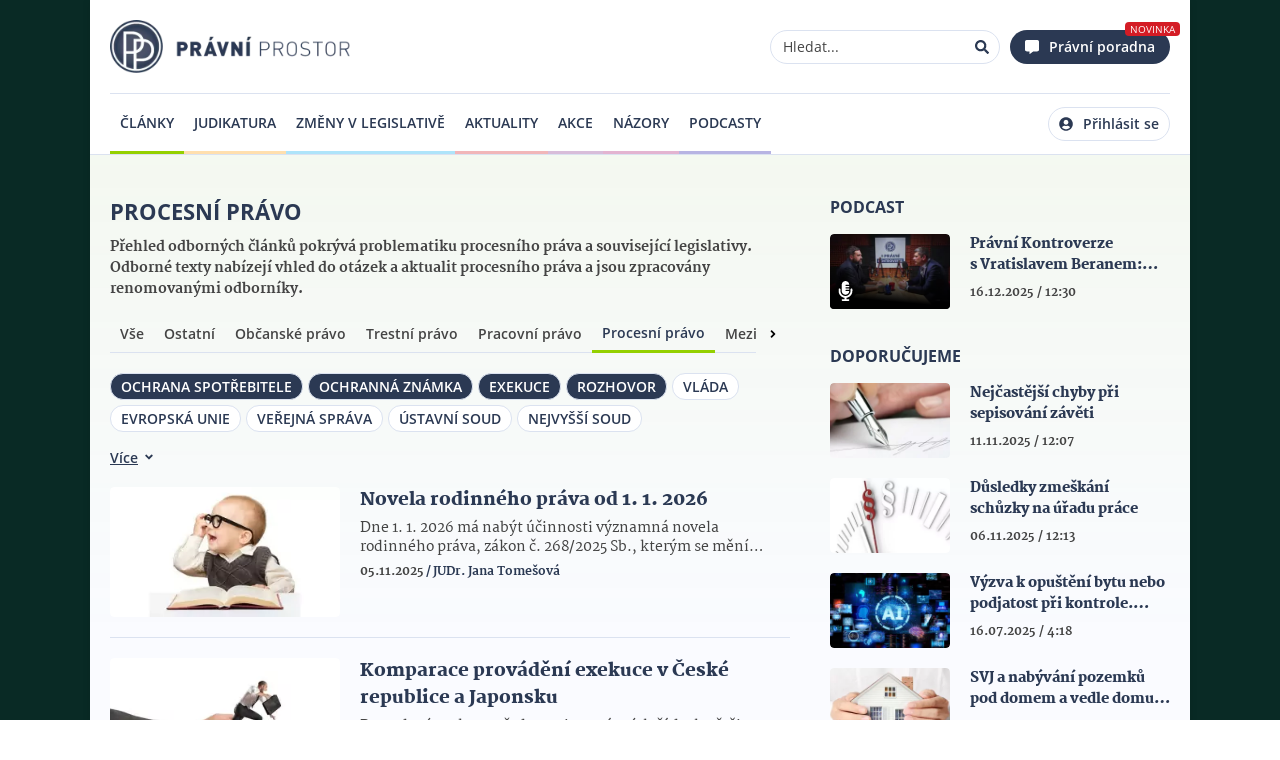

--- FILE ---
content_type: text/html; charset=utf-8
request_url: https://www.pravniprostor.cz/clanky/procesni-pravo?tag=rozhovor&tag=exekuce&tag=ochranna-znamka&tag=ochrana-spotrebitele
body_size: 55380
content:
<!DOCTYPE html><html lang="cs" prefix="og: https://ogp.me/ns#"><head><meta charSet="utf-8"/><meta name="viewport" content="width=device-width"/><meta name="twitter:card" content="summary_large_image"/><meta name="twitter:site" content="@site"/><meta name="twitter:creator" content="@handle"/><meta property="fb:app_id" content="558493528192487"/><meta property="og:url" content="https://www.pravniprostor.cz/clanky/procesni-pravo?tag=rozhovor&amp;tag=exekuce&amp;tag=ochranna-znamka&amp;tag=ochrana-spotrebitele"/><meta property="og:type" content="website"/><meta property="og:image" content="https://www.pravniprostor.cz/images/pp-icon.png"/><meta property="og:image:alt" content="Právní prostor - logo"/><meta property="og:image:width" content="310"/><meta property="og:image:height" content="310"/><meta property="og:locale" content="cs_CZ"/><meta property="og:site_name" content="Právní prostor"/><meta name="theme-color" content="#fafbff"/><meta name="msapplication-TileColor" content="#fafbff"/><meta name="msapplication-config" content="/browserconfig.xml"/><link rel="shortcut icon" href="/icons/favicon.ico"/><link rel="icon" sizes="32x32" href="/icons/favicon-32x32.png"/><link rel="icon" sizes="16x16" href="/icons/favicon-16x16.png"/><link rel="apple-touch-icon" sizes="180x180" href="/icons/apple-touch-icon.png"/><link rel="mask-icon" href="/icons/safari-pinned-tab.svg"/><link rel="manifest" href="/manifest.webmanifest"/><title>Procesní právo | Právní prostor</title><meta name="robots" content="index,follow"/><meta name="googlebot" content="index,follow"/><meta name="description" content="Přehled odborných článků pokrývá problematiku procesního práva a související legislativy. Odborné texty nabízejí vhled do otázek a aktualit procesního práva a jsou zpracovány renomovanými odborníky."/><meta property="og:title" content="Procesní právo"/><meta property="og:description" content="Přehled odborných článků pokrývá problematiku procesního práva a související legislativy. Odborné texty nabízejí vhled do otázek a aktualit procesního práva a jsou zpracovány renomovanými odborníky."/><meta name="next-head-count" content="29"/><script type="text/javascript">if((navigator.appName == 'Microsoft Internet Explorer' 
                            || !!(navigator.userAgent.match(/Trident/) 
                            || navigator.userAgent.match(/rv:11/)))
                            )
                             window.location.href = "/nepodporovany-prohlizec.html";</script><link rel="preload" href="/fonts/open-sans/OpenSans-Light.woff2" as="font" type="font/woff2" crossorigin="anonymous"/><link rel="preload" href="/fonts/open-sans/OpenSans-LightItalic.woff2" as="font" type="font/woff2" crossorigin="anonymous"/><link rel="preload" href="/fonts/open-sans/OpenSans-Regular.woff2" as="font" type="font/woff2" crossorigin="anonymous"/><link rel="preload" href="/fonts/open-sans/OpenSans-Italic.woff2" as="font" type="font/woff2" crossorigin="anonymous"/><link rel="preload" href="/fonts/open-sans/OpenSans-SemiBold.woff2" as="font" type="font/woff2" crossorigin="anonymous"/><link rel="preload" href="/fonts/open-sans/OpenSans-SemiBoldItalic.woff2" as="font" type="font/woff2" crossorigin="anonymous"/><link rel="preload" href="/fonts/open-sans/OpenSans-Bold.woff2" as="font" type="font/woff2" crossorigin="anonymous"/><link rel="preload" href="/fonts/open-sans/OpenSans-BoldItalic.woff2" as="font" type="font/woff2" crossorigin="anonymous"/><link rel="preload" href="/fonts/open-sans/OpenSans-ExtraBold.woff2" as="font" type="font/woff2" crossorigin="anonymous"/><link rel="preload" href="/fonts/open-sans/OpenSans-ExtraBoldItalic.woff2" as="font" type="font/woff2" crossorigin="anonymous"/><link rel="preload" href="/fonts/martel/Martel-ExtraLight.woff2" as="font" type="font/woff2" crossorigin="anonymous"/><link rel="preload" href="/fonts/martel/Martel-Regular.woff2" as="font" type="font/woff2" crossorigin="anonymous"/><link rel="preload" href="/fonts/martel/Martel-Bold.woff2" as="font" type="font/woff2" crossorigin="anonymous"/><link rel="preload" href="/fonts/martel/Martel-ExtraBold.woff2" as="font" type="font/woff2" crossorigin="anonymous"/><link rel="preload" href="/fonts/martel/Martel-Black.woff2" as="font" type="font/woff2" crossorigin="anonymous"/><script type="text/javascript">
        (function(w,d,s,l,i){w[l]=w[l]||[];w[l].push({'gtm.start':
        new Date().getTime(),event:'gtm.js'});var f=d.getElementsByTagName(s)[0],
        j=d.createElement(s),dl=l!='dataLayer'?'&l='+l:'';j.async=true;j.src=
        'https://www.googletagmanager.com/gtm.js?id='+i+dl;f.parentNode.insertBefore(j,f);
        })(window,document,'script','dataLayer','GTM-T3LLP9G');
      </script><link rel="amphtml" href="/clanky/procesni-pravo?tag=rozhovor&amp;tag=exekuce&amp;tag=ochranna-znamka&amp;tag=ochrana-spotrebitele&amp=1"/><noscript data-n-css=""></noscript><script defer="" nomodule="" src="/_next/static/chunks/polyfills-c67a75d1b6f99dc8.js"></script><script src="/_next/static/chunks/webpack-b4d90c49bd16fa2e.js" defer=""></script><script src="/_next/static/chunks/framework-73b8966a3c579ab0.js" defer=""></script><script src="/_next/static/chunks/main-f978b1acbe5a1934.js" defer=""></script><script src="/_next/static/chunks/pages/_app-2bf36f5937b25260.js" defer=""></script><script src="/_next/static/chunks/955-f62ddddec40ee125.js" defer=""></script><script src="/_next/static/chunks/552-c1090cd2c0cda70c.js" defer=""></script><script src="/_next/static/chunks/pages/%5B...path%5D-d0bd4bae9002cff2.js" defer=""></script><script src="/_next/static/rj4hbKFfyf0NGXBVJGCbx/_buildManifest.js" defer=""></script><script src="/_next/static/rj4hbKFfyf0NGXBVJGCbx/_ssgManifest.js" defer=""></script><style data-styled="" data-styled-version="5.3.10">.iwLsB{display:inline-block;cursor:pointer;line-height:0;width:14px;height:14px;color:#000;font-style:normal;text-align:center;text-transform:none;}/*!sc*/
.iwLsB svg,.iwLsB img{vertical-align:top;width:100%;height:100%;font-size:inherit;}/*!sc*/
.gbwbzP{display:inline-block;cursor:inherit;line-height:0;width:14px;height:14px;color:#000;font-style:normal;text-align:center;text-transform:none;}/*!sc*/
.gbwbzP svg,.gbwbzP img{vertical-align:top;width:100%;height:100%;font-size:inherit;}/*!sc*/
data-styled.g2[id="sc-bgqQcB"]{content:"iwLsB,gbwbzP,"}/*!sc*/
.irLnGK{color:#000;font-size:14px;font-family:'Open Sans','sans-serif-fallback',sans-serif;line-height:1.5;margin:5px 0;}/*!sc*/
.irLnGK button,.irLnGK input[type="text"],.irLnGK input[type="number"],.irLnGK input[type="email"]{margin:0 5px;}/*!sc*/
.irLnGK i{color:#2b3953;}/*!sc*/
.irLnGK::selection,.irLnGK::-moz-selection{background:#A3D2F7;}/*!sc*/
data-styled.g3[id="Textstyle__StyledText-sc-8uf6d6-0"]{content:"irLnGK,"}/*!sc*/
.eIRzgd{position:relative;display:inline-block;text-align:center;vertical-align:middle;height:34px;padding:0 10px;line-height:1;cursor:pointer;white-space:nowrap;-webkit-user-select:none;-moz-user-select:none;-ms-user-select:none;user-select:none;touch-action:manipulation;-webkit-transition:background-color 0.1s ease;transition:background-color 0.1s ease;box-shadow:0 0px 4px rgba(0,0,0,0.05);background-image:none;outline:0;border:1px solid #DBE2F0;border-radius:4px;color:#000;font-size:14px;font-family:'Open Sans','sans-serif-fallback',sans-serif;font-weight:400;background-color:#f2f2f2;color:#000;border:1px solid #DBE2F0;}/*!sc*/
.eIRzgd > span{display:inline-block;vertical-align:top;height:14px;line-height:1;pointer-events:none;-webkit-transition:margin-left 0.3s cubic-bezier(0.645,0.045,0.355,1);transition:margin-left 0.3s cubic-bezier(0.645,0.045,0.355,1);}/*!sc*/
.eIRzgd i{height:14px;margin:0;vertical-align:top;line-height:1;width:14px;}/*!sc*/
.eIRzgd i + span,.eIRzgd span + i{margin-left:5px;}/*!sc*/
.eIRzgd i{text-rendering:optimizeLegibility;-webkit-font-smoothing:antialiased;-moz-osx-font-smoothing:grayscale;}/*!sc*/
.eIRzgd span{margin:0;}/*!sc*/
.eIRzgd > .sc-bgqQcB,.eIRzgd .Textstyle__StyledText-sc-8uf6d6-0{color:#000;}/*!sc*/
.eIRzgd:hover{background-color:#FFF;}/*!sc*/
data-styled.g26[id="sc-gxYJeL"]{content:"eIRzgd,"}/*!sc*/
.WRIZB{background:none;border:none;box-shadow:none;}/*!sc*/
.WRIZB:after{display:none;}/*!sc*/
.WRIZB:hover{background:none;}/*!sc*/
data-styled.g27[id="PureButtonstyle__StyledPureButton-sc-w73sl1-0"]{content:"WRIZB,"}/*!sc*/
.jaKxDj{font-size:0;}/*!sc*/
data-styled.g30[id="sc-ispOId"]{content:"jaKxDj,"}/*!sc*/
.iXZLmc{box-sizing:border-box;display:inline-block;margin:0;min-width:0;height:100%;white-space:nowrap;text-overflow:ellipsis;-webkit-user-select:text;-moz-user-select:text;-ms-user-select:text;user-select:text;-webkit-appearance:none;touch-action:manipulation;outline:0;color:#000;font-family:'Open Sans','sans-serif-fallback',sans-serif;font-weight:400;border:none;background-color:transparent;width:100%;font-size:14px;}/*!sc*/
.iXZLmc::-webkit-input-placeholder{color:#444444;}/*!sc*/
.iXZLmc::-moz-placeholder{color:#444444;}/*!sc*/
.iXZLmc:-ms-input-placeholder{color:#444444;}/*!sc*/
.iXZLmc::placeholder{color:#444444;}/*!sc*/
.iXZLmc::-moz-placeholder{opacity:1;}/*!sc*/
.iXZLmc::-ms-clear{display:none;}/*!sc*/
.sc-kPTPQs + .sc-kcuKUB{margin-left:5px;}/*!sc*/
.iXZLmc + .sc-ispOId{margin-left:5px;}/*!sc*/
data-styled.g31[id="sc-kcuKUB"]{content:"iXZLmc,"}/*!sc*/
.jGrNpY{box-sizing:border-box;display:-webkit-inline-box;display:-webkit-inline-flex;display:-ms-inline-flexbox;display:inline-flex;-webkit-align-items:center;-webkit-box-align:center;-ms-flex-align:center;align-items:center;padding:5px 10px;border-radius:4px;border:1px solid #DBE2F0;background-color:#FFF;-webkit-transition:0.3s border-color;transition:0.3s border-color;width:200px;height:34px;width:100%;border-radius:20px;}/*!sc*/
.jGrNpY:hover{border-color:#2b3953;}/*!sc*/
.jGrNpY:focus-within{border-color:#2b3953;}/*!sc*/
data-styled.g32[id="sc-dcrmVg"]{content:"jGrNpY,"}/*!sc*/
.gVXvDQ{opacity:0;visibility:hidden;z-index:1000;position:fixed;padding:5px 10px;font-size:14px;font-family:'Open Sans','sans-serif-fallback',sans-serif;line-height:1.5;color:#FFF;border-radius:4px;pointer-events:none;-webkit-backdrop-filter:blur(2px);backdrop-filter:blur(2px);background-color:rgba(0,0,0,0.65);}/*!sc*/
data-styled.g45[id="sc-dPwPAC"]{content:"gVXvDQ,"}/*!sc*/
.bqApRU{height:100%;width:100%;position:relative;margin:5px 0px;border-radius:4px;-webkit-animation:bcJOpa 1.6s ease infinite;animation:bcJOpa 1.6s ease infinite;background:linear-gradient( 90deg,#F2F2F2 25%,#DBE2F0 37%,#F2F2F2 63% );background-color:#f2f2f2;background-size:400% 100%;}/*!sc*/
data-styled.g46[id="Skeletonstyle__StyledSkeleton-sc-fnqddq-0"]{content:"bqApRU,"}/*!sc*/
@font-face{font-family:"Martel";src:url("/fonts/martel/Martel-ExtraLight.woff2") format("woff2"),url("/fonts/martel/Martel-ExtraLight.ttf") format("truetype");font-weight:200;font-display:swap;}/*!sc*/
@font-face{font-family:"Martel";src:url("/fonts/martel/Martel-Light.woff2") format("woff2"),url("/fonts/martel/Martel-Light.ttf") format("truetype");font-weight:300;font-display:swap;}/*!sc*/
@font-face{font-family:"Martel";src:url("/fonts/martel/Martel-Regular.woff2") format("woff2"),url("/fonts/martel/Martel-Regular.ttf") format("truetype");font-weight:400;font-display:swap;}/*!sc*/
@font-face{font-family:"Martel";src:url("/fonts/martel/Martel-SemiBold.woff2") format("woff2"),url("/fonts/martel/Martel-SemiBold.ttf") format("truetype");font-weight:600;font-display:swap;}/*!sc*/
@font-face{font-family:"Martel";src:url("/fonts/martel/Martel-Bold.woff2") format("woff2"),url("/fonts/martel/Martel-Bold.ttf") format("truetype");font-weight:700;font-display:swap;}/*!sc*/
@font-face{font-family:"Martel";src:url("/fonts/martel/Martel-ExtraBold.woff2") format("woff2"),url("/fonts/martel/Martel-ExtraBold.ttf") format("truetype");font-weight:800;font-display:swap;}/*!sc*/
@font-face{font-family:"Martel";src:url("/fonts/martel/Martel-Black.woff2") format("woff2"),url("/fonts/martel/Martel-Black.ttf") format("truetype");font-weight:900;font-display:swap;}/*!sc*/
@font-face{font-family:"Open Sans";font-style:normal;src:url("/fonts/open-sans/OpenSans-Light.woff2") format("woff2"),url("/fonts/open-sans/OpenSans-Light.ttf") format("truetype");font-weight:300;font-display:swap;}/*!sc*/
@font-face{font-family:"Open Sans";font-style:italic;src:url("/fonts/open-sans/OpenSans-LightItalic.woff2") format("woff2"),url("/fonts/open-sans/OpenSans-LightItalic.ttf") format("truetype");font-weight:300;font-display:swap;}/*!sc*/
@font-face{font-family:"Open Sans";font-style:normal;src:url("/fonts/open-sans/OpenSans-Regular.woff2") format("woff2"),url("/fonts/open-sans/OpenSans-Regular.ttf") format("truetype");font-weight:400;font-display:swap;}/*!sc*/
@font-face{font-family:"Open Sans";font-style:italic;src:url("/fonts/open-sans/OpenSans-Italic.woff2") format("woff2"),url("/fonts/open-sans/OpenSans-Italic.ttf") format("truetype");font-weight:400;font-display:swap;}/*!sc*/
@font-face{font-family:"Open Sans";font-style:normal;src:url("/fonts/open-sans/OpenSans-SemiBold.woff2") format("woff2"),url("/fonts/open-sans/OpenSans-SemiBold.ttf") format("truetype");font-weight:600;font-display:swap;}/*!sc*/
@font-face{font-family:"Open Sans";font-style:italic;src:url("/fonts/open-sans/OpenSans-SemiBoldItalic.woff2") format("woff2"),url("/fonts/open-sans/OpenSans-SemiBoldItalic.ttf") format("truetype");font-weight:600;font-display:swap;}/*!sc*/
@font-face{font-family:"Open Sans";font-style:normal;src:url("/fonts/open-sans/OpenSans-Bold.woff2") format("woff2"),url("/fonts/open-sans/OpenSans-Bold.ttf") format("truetype");font-weight:700;font-display:swap;}/*!sc*/
@font-face{font-family:"Open Sans";font-style:italic;src:url("/fonts/open-sans/OpenSans-BoldItalic.woff2") format("woff2"),url("/fonts/open-sans/OpenSans-BoldItalic.ttf") format("truetype");font-weight:700;font-display:swap;}/*!sc*/
@font-face{font-family:"Open Sans";font-style:normal;src:url("/fonts/open-sans/OpenSans-ExtraBold.woff2") format("woff2"),url("/fonts/open-sans/OpenSans-ExtraBold.ttf") format("truetype");font-weight:800;font-display:swap;}/*!sc*/
@font-face{font-family:"Open Sans";font-style:italic;src:url("/fonts/open-sans/OpenSans-ExtraBoldItalic.woff2") format("woff2"),url("/fonts/open-sans/OpenSans-ExtraBoldItalic.ttf") format("truetype");font-weight:800;font-display:swap;}/*!sc*/
@font-face{font-family:"sans-serif-fallback";src:local(sans-serif);advance-override:10;ascent-override:218.9%;-webkit-descent-override:-60%;descent-override:-60%;line-gap-override:normal;}/*!sc*/
body,body > div,html{width:100%;margin:0;font-family:'Open Sans',"sans-serif-fallback",sans-serif;font-size:16px;}/*!sc*/
data-styled.g108[id="sc-global-iNMyLV1"]{content:"sc-global-iNMyLV1,"}/*!sc*/
.kHkHWZ{max-width:inherit;max-height:inherit;height:inherit;width:inherit;overflow:hidden;position:relative;}/*!sc*/
.kHkHWZ > amp-img{display:block;max-height:inherit;max-width:inherit;height:inherit;width:inherit;object-fit:cover;border-radius:inherit;}/*!sc*/
data-styled.g109[id="Imagestyle__Wrapper-sc-1a76ksq-0"]{content:"kHkHWZ,"}/*!sc*/
.bUPTIP{display:block;max-height:inherit;max-width:inherit;height:inherit;width:inherit;object-fit:cover;border-radius:inherit;}/*!sc*/
data-styled.g110[id="Imagestyle__Image-sc-1a76ksq-1"]{content:"bUPTIP,"}/*!sc*/
.iitaNc.iitaNc{margin:0;max-height:inherit;height:100%;position:absolute;top:0px;left:0px;}/*!sc*/
data-styled.g111[id="Imagestyle__StyledImageSkeleton-sc-1a76ksq-2"]{content:"iitaNc,"}/*!sc*/
.jCGuLV{-webkit-text-decoration:none;text-decoration:none;}/*!sc*/
data-styled.g112[id="Linkstyle__LinkTag-sc-1u7nbop-0"]{content:"jCGuLV,"}/*!sc*/
.biSGNO{font-size:18px;font-weight:bold;line-height:18px;color:#2b3953;margin:0px;}/*!sc*/
data-styled.g136[id="NewsletterSubscriptionstyle__NewsletterSubscriptionTitle-sc-1hpdo5g-0"]{content:"biSGNO,"}/*!sc*/
.fcdLie{font-family:'Martel','serif';font-size:12px;font-weight:600;line-height:18px;color:#444444;}/*!sc*/
data-styled.g137[id="NewsletterSubscriptionstyle__NewsletterSubscriptionDescription-sc-1hpdo5g-1"]{content:"fcdLie,"}/*!sc*/
.gORZVo{width:100%;}/*!sc*/
.gORZVo .NewsletterSubscriptionstyle__StyledNewsletterInput-sc-1hpdo5g-2{margin-top:10px;}/*!sc*/
data-styled.g139[id="NewsletterSubscriptionstyle__NewsletterTextInputWrapper-sc-1hpdo5g-3"]{content:"gORZVo,"}/*!sc*/
.kYUQjb.kYUQjb{height:100px;width:100px;}/*!sc*/
data-styled.g140[id="NewsletterSubscriptionstyle__StyledImage-sc-1hpdo5g-4"]{content:"kYUQjb,"}/*!sc*/
.boWzfG{display:-webkit-box;display:-webkit-flex;display:-ms-flexbox;display:flex;-webkit-box-pack:justify;-webkit-justify-content:space-between;-ms-flex-pack:justify;justify-content:space-between;-webkit-align-items:center;-webkit-box-align:center;-ms-flex-align:center;align-items:center;background:#FFF;border:1px solid #DBE2F0;border-radius:4px;padding:15px;}/*!sc*/
.boWzfG .NewsletterSubscriptionstyle__NewsletterTextInputWrapper-sc-1hpdo5g-3{margin-right:10px;}/*!sc*/
.boWzfG .NewsletterSubscriptionstyle__StyledImage-sc-1hpdo5g-4{-webkit-flex:0 0 auto;-ms-flex:0 0 auto;flex:0 0 auto;}/*!sc*/
data-styled.g141[id="NewsletterSubscriptionstyle__NewsletterSubscriptionWrapper-sc-1hpdo5g-5"]{content:"boWzfG,"}/*!sc*/
.etVMUv{color:#2b3953;-webkit-text-decoration:none;text-decoration:none;}/*!sc*/
.etVMUv:hover{-webkit-text-decoration:underline;text-decoration:underline;}/*!sc*/
data-styled.g145[id="ArticleSamplestyle__ArticleLink-sc-2e89y2-0"]{content:"etVMUv,"}/*!sc*/
.kviIOL{font-size:0px;color:transparent;}/*!sc*/
data-styled.g146[id="ArticleSamplestyle__ArticleImageLink-sc-2e89y2-1"]{content:"kviIOL,"}/*!sc*/
.cxhePj.cxhePj{width:120px;height:75px;border-radius:4px;}/*!sc*/
@media (min-width:481px) and (max-width:901px){}/*!sc*/
@media (min-width:901px) and (max-width:1201px) ,(min-width:1201px) and (max-width:1801px) ,(min-width:1801px){.cxhePj.cxhePj{width:230px;height:130px;}}/*!sc*/
.kiVjHZ.kiVjHZ{width:120px;height:75px;border-radius:4px;}/*!sc*/
.kiVjHZ.kiVjHZ:before{content:url("/images/podcast/podcast.svg");position:absolute;z-index:2;left:8px;bottom:8px;width:15px;color:white;}/*!sc*/
.kiVjHZ.kiVjHZ:after{background-image:linear-gradient( 5deg,rgb(0 0 0) 0%,rgb(0 0 0) 15%,rgba(0,0,0,0) 55% );top:0;background-size:cover;content:"";position:absolute;width:100%;height:100%;}/*!sc*/
@media (min-width:481px) and (max-width:901px){}/*!sc*/
@media (min-width:901px) and (max-width:1201px) ,(min-width:1201px) and (max-width:1801px) ,(min-width:1801px){}/*!sc*/
.gbjAlL.gbjAlL{width:120px;height:75px;border-radius:4px;}/*!sc*/
@media (min-width:481px) and (max-width:901px){}/*!sc*/
@media (min-width:901px) and (max-width:1201px) ,(min-width:1201px) and (max-width:1801px) ,(min-width:1801px){}/*!sc*/
data-styled.g148[id="ArticleSamplestyle__StyledImage-sc-2e89y2-3"]{content:"cxhePj,kiVjHZ,gbjAlL,"}/*!sc*/
.jmkgnc.jmkgnc{margin:0px;height:19px;margin-bottom:0px;}/*!sc*/
@media (min-width:901px) and (max-width:1201px) ,(min-width:1201px) and (max-width:1801px) ,(min-width:1801px){.jmkgnc.jmkgnc{margin:0px;height:27px;}}/*!sc*/
data-styled.g149[id="ArticleSamplestyle__ArticleTitleSkeleton-sc-2e89y2-4"]{content:"jmkgnc,"}/*!sc*/
.eiNOAX{max-height:54px;font-weight:900;font-size:14px;line-height:19px;color:#2b3953;overflow:hidden;display:-webkit-box;box-orient:vertical;text-overflow:ellipsis;-webkit-box-orient:vertical;margin:0px;line-clamp:3;-webkit-line-clamp:3;}/*!sc*/
@media (min-width:901px) and (max-width:1201px) ,(min-width:1201px) and (max-width:1801px) ,(min-width:1801px){.eiNOAX{max-height:54px;font-size:18px;line-height:27px;line-clamp:2;-webkit-line-clamp:2;}}/*!sc*/
.eiNOAX > .highlight{position:relative;display:inline-block;z-index:1;}/*!sc*/
.eiNOAX > .highlight::before{background:#ffeeb4;content:"";display:block;background:rgba(255,238,180);position:absolute;width:100%;height:60%;top:0px;bottom:0px;margin:auto;z-index:-1;}/*!sc*/
.iULhvD{max-height:54px;font-weight:900;font-size:14px;line-height:19px;color:#2b3953;overflow:hidden;display:-webkit-box;box-orient:vertical;text-overflow:ellipsis;-webkit-box-orient:vertical;margin:0px;line-clamp:3;-webkit-line-clamp:3;}/*!sc*/
@media (min-width:901px) and (max-width:1201px) ,(min-width:1201px) and (max-width:1801px) ,(min-width:1801px){.iULhvD{max-height:54px;font-size:18px;line-height:27px;line-clamp:2;-webkit-line-clamp:2;font-size:14px;font-weight:900;line-height:21px;max-height:42px;line-clamp:2;-webkit-line-clamp:2;}}/*!sc*/
.iULhvD > .highlight{position:relative;display:inline-block;z-index:1;}/*!sc*/
.iULhvD > .highlight::before{background:#ffeeb4;content:"";display:block;background:rgba(255,238,180);position:absolute;width:100%;height:60%;top:0px;bottom:0px;margin:auto;z-index:-1;}/*!sc*/
data-styled.g150[id="ArticleSamplestyle__ArticleTitle-sc-2e89y2-5"]{content:"eiNOAX,iULhvD,"}/*!sc*/
.kWYvnD.kWYvnD{height:18px;}/*!sc*/
data-styled.g151[id="ArticleSamplestyle__ArticleSnippetSkeleton-sc-2e89y2-6"]{content:"kWYvnD,"}/*!sc*/
.dQkJUq{max-height:36px;font-size:14px;font-weight:600;line-height:19px;color:#444444;overflow:hidden;margin:0px;display:-webkit-box;-webkit-line-clamp:2;-webkit-box-orient:vertical;text-overflow:ellipsis;}/*!sc*/
@media (min-width:901px) and (max-width:1201px) ,(min-width:1201px) and (max-width:1801px) ,(min-width:1801px){.dQkJUq{display:-webkit-box;}}/*!sc*/
.dQkJUq > .highlight{position:relative;display:inline-block;z-index:1;}/*!sc*/
.dQkJUq > .highlight::before{background:#ffeeb4;content:"";display:block;background:rgba(255,238,180);position:absolute;width:100%;height:60%;top:0px;bottom:0px;margin:auto;z-index:-1;}/*!sc*/
data-styled.g152[id="ArticleSamplestyle__ArticleSnippet-sc-2e89y2-7"]{content:"dQkJUq,"}/*!sc*/
.idqOEb{color:#2b3953;}/*!sc*/
data-styled.g153[id="ArticleSamplestyle__EventDateTitle-sc-2e89y2-8"]{content:"idqOEb,"}/*!sc*/
.fUPNXL{color:#444444;}/*!sc*/
data-styled.g154[id="ArticleSamplestyle__Time-sc-2e89y2-9"]{content:"fUPNXL,"}/*!sc*/
.eRbxlZ{font-weight:800;font-size:12px;line-height:14px;}/*!sc*/
.eRbxlZ > *:not(:first-child)::before{display:inline-block;content:"/";margin:0px 2px;}/*!sc*/
.eRbxlZ .ArticleSamplestyle__EventDateTitle-sc-2e89y2-8 + *::before{display:none;}/*!sc*/
@media (min-width:901px) and (max-width:1201px) ,(min-width:1201px) and (max-width:1801px) ,(min-width:1801px){.eRbxlZ{display:block;}}/*!sc*/
data-styled.g159[id="ArticleSamplestyle__AdditionalInfoWrapper-sc-2e89y2-14"]{content:"eRbxlZ,"}/*!sc*/
.dEgdQI{width:100%;}/*!sc*/
.dEgdQI > .ArticleSamplestyle__ArticleSnippet-sc-2e89y2-7{display:none;}/*!sc*/
@media (min-width:481px) and (max-width:901px) ,(min-width:901px) and (max-width:1201px) ,(min-width:1201px) and (max-width:1801px) ,(min-width:1801px){.dEgdQI > .ArticleSamplestyle__ArticleSnippet-sc-2e89y2-7{display:-webkit-box;}}/*!sc*/
.dEgdQI .ArticleSamplestyle__ArticleSnippet-sc-2e89y2-7{margin-top:5px;}/*!sc*/
.dEgdQI .ArticleSamplestyle__AdditionalInfoWrapper-sc-2e89y2-14{margin-top:10px;}/*!sc*/
data-styled.g160[id="ArticleSamplestyle__ArticleDetailsWrapper-sc-2e89y2-15"]{content:"dEgdQI,"}/*!sc*/
.AcPnJ{width:100%;display:-webkit-box;display:-webkit-flex;display:-ms-flexbox;display:flex;-webkit-flex-direction:row;-ms-flex-direction:row;flex-direction:row;}/*!sc*/
@media (min-width:901px) and (max-width:1201px) ,(min-width:1201px) and (max-width:1801px) ,(min-width:1801px){.AcPnJ{-webkit-flex-direction:row;-ms-flex-direction:row;flex-direction:row;}}/*!sc*/
.AcPnJ .ArticleSamplestyle__StyledImage-sc-2e89y2-3{-webkit-flex:0 0 auto;-ms-flex:0 0 auto;flex:0 0 auto;margin-right:20px;}/*!sc*/
data-styled.g161[id="ArticleSamplestyle__ArticleSampleContent-sc-2e89y2-16"]{content:"AcPnJ,"}/*!sc*/
.cWuLRA{display:-webkit-box;display:-webkit-flex;display:-ms-flexbox;display:flex;font-family:'Martel','serif';position:relative;}/*!sc*/
@media (min-width:901px) and (max-width:1201px) ,(min-width:481px) and (max-width:901px) ,(min-width:1201px) and (max-width:1801px) ,(min-width:1801px){}/*!sc*/
.cWuLRA > .ArticleSamplestyle__ArticleTitle-sc-2e89y2-5{margin-bottom:10px;}/*!sc*/
.cWuLRA > .ArticleSamplestyle__ArticleSnippet-sc-2e89y2-7{margin-top:10px;}/*!sc*/
.caSEgF{display:-webkit-box;display:-webkit-flex;display:-ms-flexbox;display:flex;font-family:'Martel','serif';position:relative;opacity:0.7;}/*!sc*/
@media (min-width:901px) and (max-width:1201px) ,(min-width:481px) and (max-width:901px) ,(min-width:1201px) and (max-width:1801px) ,(min-width:1801px){}/*!sc*/
.caSEgF > .ArticleSamplestyle__ArticleTitle-sc-2e89y2-5{margin-bottom:10px;}/*!sc*/
.caSEgF > .ArticleSamplestyle__ArticleSnippet-sc-2e89y2-7{margin-top:10px;}/*!sc*/
data-styled.g162[id="ArticleSamplestyle__ArticleSampleWrapper-sc-2e89y2-17"]{content:"cWuLRA,caSEgF,"}/*!sc*/
.jwsbVg .ArticleListstyle__StyledBookmarkPaginator-sc-1qobcpd-0{margin-top:20px;margin-left:-20px;width:calc(100% + 40px);}/*!sc*/
.jwsbVg .ArticleListstyle__StyledArticleSample-sc-1qobcpd-1{padding:10px 0px;}/*!sc*/
data-styled.g174[id="ArticleListstyle__ArticlesContainer-sc-1qobcpd-2"]{content:"jwsbVg,"}/*!sc*/
.bWTHIo > *:last-child{margin-top:10px;}/*!sc*/
@media (min-width:901px) and (max-width:1201px) ,(min-width:1201px) and (max-width:1801px) ,(min-width:1801px){.bWTHIo .ArticleListstyle__StyledBookmarkPaginator-sc-1qobcpd-0{display:none;}}/*!sc*/
data-styled.g177[id="ArticleListstyle__ArticleListWrapper-sc-1qobcpd-5"]{content:"bWTHIo,"}/*!sc*/
.etBoKD{width:30px;height:30px;border-radius:4px;}/*!sc*/
.etBoKD:focus{outline:none;}/*!sc*/
.etBoKD:hover{opacity:0.8;}/*!sc*/
data-styled.g192[id="ShareButtonsstyle__FBIcon-sc-1386pkf-1"]{content:"etBoKD,"}/*!sc*/
.gobUNY{width:30px;height:30px;border-radius:4px;}/*!sc*/
.gobUNY:focus{outline:none;}/*!sc*/
.gobUNY:hover{opacity:0.8;}/*!sc*/
data-styled.g193[id="ShareButtonsstyle__FBShareButton-sc-1386pkf-2"]{content:"gobUNY,"}/*!sc*/
.eLZXkU{width:30px;height:30px;border-radius:4px;}/*!sc*/
.eLZXkU.eLZXkU{display:-webkit-box;display:-webkit-flex;display:-ms-flexbox;display:flex;-webkit-box-pack:center;-webkit-justify-content:center;-ms-flex-pack:center;justify-content:center;-webkit-align-items:center;-webkit-box-align:center;-ms-flex-align:center;align-items:center;}/*!sc*/
.eLZXkU.eLZXkU svg{color:white;}/*!sc*/
.eLZXkU:focus{outline:none;}/*!sc*/
.eLZXkU:hover{opacity:0.8;}/*!sc*/
data-styled.g195[id="ShareButtonsstyle__TWShareButton-sc-1386pkf-4"]{content:"eLZXkU,"}/*!sc*/
.hYUhbK{width:30px;height:30px;border-radius:4px;}/*!sc*/
.hYUhbK:focus{outline:none;}/*!sc*/
.hYUhbK:hover{opacity:0.8;}/*!sc*/
data-styled.g196[id="ShareButtonsstyle__LIIcon-sc-1386pkf-5"]{content:"hYUhbK,"}/*!sc*/
.wzkXN{width:30px;height:30px;border-radius:4px;}/*!sc*/
.wzkXN:focus{outline:none;}/*!sc*/
.wzkXN:hover{opacity:0.8;}/*!sc*/
data-styled.g197[id="ShareButtonsstyle__LIShareButton-sc-1386pkf-6"]{content:"wzkXN,"}/*!sc*/
.thhtV{font-size:0px;width:30px;height:30px;border-radius:4px;}/*!sc*/
.thhtV:focus{outline:none;}/*!sc*/
.thhtV:hover{opacity:0.8;}/*!sc*/
data-styled.g199[id="ShareButtonsstyle__RSSLink-sc-1386pkf-8"]{content:"thhtV,"}/*!sc*/
.bCLtYb{display:-webkit-box;display:-webkit-flex;display:-ms-flexbox;display:flex;-webkit-align-items:center;-webkit-box-align:center;-ms-flex-align:center;align-items:center;}/*!sc*/
.bCLtYb .ShareButtonsstyle__ShareTitle-sc-1386pkf-0{margin-right:12px;}/*!sc*/
.bCLtYb > *:not(:first-child){margin-left:10px;}/*!sc*/
data-styled.g200[id="ShareButtonsstyle__Wrapper-sc-1386pkf-9"]{content:"bCLtYb,"}/*!sc*/
.hDjuxa.hDjuxa{height:14px;width:14px;color:#2b3953;}/*!sc*/
data-styled.g201[id="SearchInputstyle__SearchIcon-sc-1ac6fu1-0"]{content:"hDjuxa,"}/*!sc*/
.iWhMlV.iWhMlV{height:40px;}/*!sc*/
@media (min-width:1801px) ,(min-width:901px) and (max-width:1201px) ,(min-width:1201px) and (max-width:1801px){.iWhMlV.iWhMlV{height:34px;}}/*!sc*/
data-styled.g202[id="SearchInputstyle__SearchInputElement-sc-1ac6fu1-1"]{content:"iWhMlV,"}/*!sc*/
.huWgwZ{width:100%;}/*!sc*/
data-styled.g203[id="SearchInputstyle__SearchWrapper-sc-1ac6fu1-2"]{content:"huWgwZ,"}/*!sc*/
.hswUam{font-size:16px;font-weight:bold;line-height:14px;color:#2b3953;margin:0px;}/*!sc*/
data-styled.g204[id="NewsletterSubscriptionstyle__NewsletterTitle-sc-12v43g0-0"]{content:"hswUam,"}/*!sc*/
.ehATxA{font-family:'Martel','serif';font-size:12px;font-weight:600;line-height:18px;color:#444444;margin:0px;}/*!sc*/
data-styled.g205[id="NewsletterSubscriptionstyle__NewsltetterDescription-sc-12v43g0-1"]{content:"ehATxA,"}/*!sc*/
.fFBoBW .NewsletterSubscriptionstyle__NewsltetterDescription-sc-12v43g0-1{margin-top:5px;}/*!sc*/
data-styled.g206[id="NewsletterSubscriptionstyle__TextWrapper-sc-12v43g0-2"]{content:"fFBoBW,"}/*!sc*/
.fercXY{display:-webkit-box;display:-webkit-flex;display:-ms-flexbox;display:flex;}/*!sc*/
.fercXY .NewsletterSubscriptionstyle__TextWrapper-sc-12v43g0-2{margin-right:15px;}/*!sc*/
data-styled.g207[id="NewsletterSubscriptionstyle__DescriptionWrapper-sc-12v43g0-3"]{content:"fercXY,"}/*!sc*/
.eLoVbp .NewsletterSubscriptionstyle__StyledNewsletterInput-sc-12v43g0-4{margin-top:20px;}/*!sc*/
data-styled.g209[id="NewsletterSubscriptionstyle__NewsletterSubscriptionWrapper-sc-12v43g0-5"]{content:"eLoVbp,"}/*!sc*/
.cWVbcs{font-size:16px;font-weight:bold;line-height:14px;color:#2b3953;margin:0px;}/*!sc*/
data-styled.g210[id="Footerstyle__SectionTitle-sc-17cxjb9-0"]{content:"cWVbcs,"}/*!sc*/
.QRObp{width:200px;}/*!sc*/
data-styled.g211[id="Footerstyle__BadgeIcon-sc-17cxjb9-1"]{content:"QRObp,"}/*!sc*/
.QCmbc{font-size:14px;font-weight:600;line-height:14px;color:#444444;-webkit-text-decoration:none;text-decoration:none;}/*!sc*/
.QCmbc:hover{-webkit-text-decoration:underline;text-decoration:underline;}/*!sc*/
.QCmbc{margin:7px 0px;}/*!sc*/
data-styled.g212[id="Footerstyle__SectionLink-sc-17cxjb9-2"]{content:"QCmbc,"}/*!sc*/
.dseABR{display:-webkit-box;display:-webkit-flex;display:-ms-flexbox;display:flex;-webkit-flex-direction:column;-ms-flex-direction:column;flex-direction:column;}/*!sc*/
.dseABR .Footerstyle__SectionTitle-sc-17cxjb9-0{margin-bottom:20px;}/*!sc*/
data-styled.g213[id="Footerstyle__FooterSection-sc-17cxjb9-3"]{content:"dseABR,"}/*!sc*/
.ikMKMU{font-size:0px;color:transparent;}/*!sc*/
data-styled.g214[id="Footerstyle__LogoLink-sc-17cxjb9-4"]{content:"ikMKMU,"}/*!sc*/
.fIAxSY{width:178px;height:40px;}/*!sc*/
.fIAxSY.fIAxSY > img{object-fit:contain;}/*!sc*/
data-styled.g215[id="Footerstyle__LogoImage-sc-17cxjb9-5"]{content:"fIAxSY,"}/*!sc*/
.cmgEyK{-webkit-box-pack:justify;-webkit-justify-content:space-between;-ms-flex-pack:justify;justify-content:space-between;}/*!sc*/
data-styled.g216[id="Footerstyle__StyledShareButtons-sc-17cxjb9-6"]{content:"cmgEyK,"}/*!sc*/
.cHrFMJ{max-width:190px;}/*!sc*/
.cHrFMJ .Footerstyle__StyledShareButtons-sc-17cxjb9-6{margin-top:15px;}/*!sc*/
data-styled.g217[id="Footerstyle__LogoSection-sc-17cxjb9-7"]{content:"cHrFMJ,"}/*!sc*/
.kQRDnh{width:270px;}/*!sc*/
data-styled.g220[id="Footerstyle__StyledNewsletterSubscription-sc-17cxjb9-10"]{content:"kQRDnh,"}/*!sc*/
.kgrjDU{width:100%;max-width:1100px;display:-webkit-box;display:-webkit-flex;display:-ms-flexbox;display:flex;-webkit-box-pack:justify;-webkit-justify-content:space-between;-ms-flex-pack:justify;justify-content:space-between;padding:30px 0px;-webkit-flex-direction:column;-ms-flex-direction:column;flex-direction:column;position:relative;}/*!sc*/
.kgrjDU .Footerstyle__FooterSection-sc-17cxjb9-3{-webkit-order:0;-ms-flex-order:0;order:0;margin:20px 0px;}/*!sc*/
.kgrjDU .Footerstyle__LogoSection-sc-17cxjb9-7{-webkit-order:-2;-ms-flex-order:-2;order:-2;}/*!sc*/
.kgrjDU .Footerstyle__StyledNewsletterSubscription-sc-17cxjb9-10{-webkit-order:-1;-ms-flex-order:-1;order:-1;margin:20px 0px;}/*!sc*/
@media (min-width:481px) and (max-width:901px){.kgrjDU .Footerstyle__FooterSection-sc-17cxjb9-3,.kgrjDU .Footerstyle__StyledNewsletterSubscription-sc-17cxjb9-10{width:50%;}}/*!sc*/
@media (min-width:481px) and (max-width:901px) ,(min-width:1801px) ,(min-width:901px) and (max-width:1201px) ,(min-width:1201px) and (max-width:1801px){.kgrjDU{-webkit-flex-direction:row;-ms-flex-direction:row;flex-direction:row;-webkit-flex-wrap:wrap;-ms-flex-wrap:wrap;flex-wrap:wrap;}}/*!sc*/
@media (min-width:1801px) ,(min-width:901px) and (max-width:1201px) ,(min-width:1201px) and (max-width:1801px){.kgrjDU .Footerstyle__FooterSection-sc-17cxjb9-3,.kgrjDU .Footerstyle__LogoSection-sc-17cxjb9-7,.kgrjDU .Footerstyle__StyledNewsletterSubscription-sc-17cxjb9-10{-webkit-order:0;-ms-flex-order:0;order:0;}}/*!sc*/
data-styled.g221[id="Footerstyle__FooterContent-sc-17cxjb9-11"]{content:"kgrjDU,"}/*!sc*/
.dFDfJ{font-size:14px;font-weight:600;line-height:19px;color:#2b3953;-webkit-text-decoration:none;text-decoration:none;}/*!sc*/
.dFDfJ:hover{-webkit-text-decoration:underline;text-decoration:underline;}/*!sc*/
data-styled.g222[id="Footerstyle__CopyRightLink-sc-17cxjb9-12"]{content:"dFDfJ,"}/*!sc*/
.eXtlHF{width:100%;max-width:1100px;min-height:58px;display:-webkit-box;display:-webkit-flex;display:-ms-flexbox;display:flex;-webkit-align-items:center;-webkit-box-align:center;-ms-flex-align:center;align-items:center;-webkit-box-pack:justify;-webkit-justify-content:space-between;-ms-flex-pack:justify;justify-content:space-between;}/*!sc*/
@media (min-width:481px) and (max-width:901px) ,(max-width:481px){.eXtlHF{padding-top:20px;-webkit-box-pack:center;-webkit-justify-content:center;-ms-flex-pack:center;justify-content:center;-webkit-flex-direction:column;-ms-flex-direction:column;flex-direction:column;}.eXtlHF .Footerstyle__BadgeIcon-sc-17cxjb9-1{margin-top:20px;margin-bottom:20px;}.eXtlHF .Footerstyle__CopyRightLink-sc-17cxjb9-12{text-align:center;}}/*!sc*/
data-styled.g223[id="Footerstyle__FooterCopyRight-sc-17cxjb9-13"]{content:"eXtlHF,"}/*!sc*/
.fjVpYs{width:100%;padding-top:10px;min-height:40px;border-top:1px solid #DBE2F0;font-size:12px;margin-bottom:10px;}/*!sc*/
data-styled.g225[id="Footerstyle__LeftSideNotice-sc-17cxjb9-15"]{content:"fjVpYs,"}/*!sc*/
.kazgAj{width:100%;background-color:#FFF;border-top:solid 1px #DBE2F0;box-sizing:border-box;display:-webkit-box;display:-webkit-flex;display:-ms-flexbox;display:flex;-webkit-box-pack:center;-webkit-justify-content:center;-ms-flex-pack:center;justify-content:center;-webkit-flex-direction:column;-ms-flex-direction:column;flex-direction:column;-webkit-align-items:center;-webkit-box-align:center;-ms-flex-align:center;align-items:center;padding:0px 20px;box-sizing:border-box;}/*!sc*/
.kazgAj .Footerstyle__FooterCopyRight-sc-17cxjb9-13{border-top:1px solid #DBE2F0;}/*!sc*/
.kazgAj .Footerstyle__FooterContent-sc-17cxjb9-11,.kazgAj .Footerstyle__FooterCopyRight-sc-17cxjb9-13{-webkit-flex:1 1 auto;-ms-flex:1 1 auto;flex:1 1 auto;}/*!sc*/
data-styled.g226[id="Footerstyle__StyledFooter-sc-17cxjb9-16"]{content:"kazgAj,"}/*!sc*/
.jmDbOj.jmDbOj{height:14px;width:14px;color:#2b3953;}/*!sc*/
data-styled.g230[id="AccountButtonstyle__StyledIcon-sc-1hwkos9-0"]{content:"jmDbOj,"}/*!sc*/
.fMZTtg.fMZTtg{width:100%;display:-webkit-box;display:-webkit-flex;display:-ms-flexbox;display:flex;-webkit-align-items:center;-webkit-box-align:center;-ms-flex-align:center;align-items:center;-webkit-box-pack:justify;-webkit-justify-content:space-between;-ms-flex-pack:justify;justify-content:space-between;box-sizing:border-box;-webkit-text-decoration:none;text-decoration:none;font-weight:600;line-height:1;font-size:14px;color:#2b3953;font-family:'Open Sans','sans-serif-fallback',sans-serif;}/*!sc*/
.fMZTtg .AccountButtonstyle__StyledIcon-sc-1hwkos9-0{margin-right:10px;}/*!sc*/
data-styled.g232[id="AccountButtonstyle__StyledLoginLink-sc-1hwkos9-2"]{content:"fMZTtg,"}/*!sc*/
.cUVpSR{display:-webkit-box;display:-webkit-flex;display:-ms-flexbox;display:flex;-webkit-align-items:center;-webkit-box-align:center;-ms-flex-align:center;align-items:center;border-radius:20px;height:40px;padding:0px 10px;background:#FFF;border:1px solid #DBE2F0;}/*!sc*/
.cUVpSR:hover{border-color:#2b3953;}/*!sc*/
@media (min-width:1801px) ,(min-width:901px) and (max-width:1201px) ,(min-width:1201px) and (max-width:1801px){.cUVpSR{height:34px;}}/*!sc*/
data-styled.g233[id="AccountButtonstyle__LoginLinkWrapper-sc-1hwkos9-3"]{content:"cUVpSR,"}/*!sc*/
.bDQhEY.bDQhEY{height:14px;width:14px;color:#fff;}/*!sc*/
data-styled.g234[id="PoradnaLinkstyle__PoradnaIcon-sc-1ddra58-0"]{content:"bDQhEY,"}/*!sc*/
.eXhSnm{font-size:14px;line-height:14px;font-weight:600;color:#fff;}/*!sc*/
data-styled.g235[id="PoradnaLinkstyle__LinkText-sc-1ddra58-1"]{content:"eXhSnm,"}/*!sc*/
.cwGEkh{background:#d41c25;color:#fff;font-size:10px;line-height:14px;font-weight:normal;border-radius:4px;padding:0 5px;position:absolute;top:-8px;right:-10px;margin-left:10px;text-transform:uppercase;display:inline-block;}/*!sc*/
data-styled.g236[id="PoradnaLinkstyle__Badge-sc-1ddra58-2"]{content:"cwGEkh,"}/*!sc*/
.evsPCp.evsPCp{display:-webkit-box;display:-webkit-flex;display:-ms-flexbox;display:flex;-webkit-box-pack:center;-webkit-justify-content:center;-ms-flex-pack:center;justify-content:center;-webkit-align-items:center;-webkit-box-align:center;-ms-flex-align:center;align-items:center;height:34px;min-width:34px;border-radius:34px;box-sizing:border-box;background:#2b3953;padding:0px 15px;-webkit-text-decoration:none;text-decoration:none;position:relative;}/*!sc*/
.evsPCp .PoradnaLinkstyle__LinkText-sc-1ddra58-1{margin-left:10px;}/*!sc*/
data-styled.g237[id="PoradnaLinkstyle__StyledLink-sc-1ddra58-3"]{content:"evsPCp,"}/*!sc*/
.eCKfys.eCKfys.eCKfys{height:40px;min-width:40px;}/*!sc*/
@media (max-width:481px) ,(min-width:1201px) and (max-width:1801px) ,(min-width:1801px){.eCKfys{display:none;}}/*!sc*/
@media (max-width:481px){.eCKfys .PoradnaLinkstyle__LinkText-sc-1ddra58-1{display:none;}}/*!sc*/
data-styled.g239[id="NavMenuUserMenustyle__StyledPoradnaLink-sc-piwjpn-1"]{content:"eCKfys,"}/*!sc*/
.esUHrk{display:-webkit-box;display:-webkit-flex;display:-ms-flexbox;display:flex;-webkit-flex-direction:row;-ms-flex-direction:row;flex-direction:row;}/*!sc*/
data-styled.g244[id="NavMenuUserMenustyle__TopBar-sc-piwjpn-6"]{content:"esUHrk,"}/*!sc*/
.ftVDZe{display:-webkit-box;display:-webkit-flex;display:-ms-flexbox;display:flex;-webkit-flex-direction:column;-ms-flex-direction:column;flex-direction:column;width:100%;}/*!sc*/
.ftVDZe .NavMenuUserMenustyle__StyledSearch-sc-piwjpn-0,.ftVDZe .NavMenuUserMenustyle__StyledPoradnaLink-sc-piwjpn-1{margin-right:10px;}/*!sc*/
.ftVDZe .NavMenuUserMenustyle__StyledAccountButton-sc-piwjpn-2,.ftVDZe .NavMenuUserMenustyle__UserAvatarWrapper-sc-piwjpn-5,.ftVDZe .NavMenuUserMenustyle__StyledPoradnaLink-sc-piwjpn-1{-webkit-flex:0 0 auto;-ms-flex:0 0 auto;flex:0 0 auto;}/*!sc*/
.ftVDZe .NavMenuUserMenustyle__UserMenuContainer-sc-piwjpn-9{padding:20px 0px;border-bottom:3px solid #DBE2F0;}/*!sc*/
data-styled.g248[id="NavMenuUserMenustyle__NavMenuUserMenuWrapper-sc-piwjpn-10"]{content:"ftVDZe,"}/*!sc*/
.FNOqR{width:50%;font-weight:600;font-size:16px;color:#2b3953;-webkit-text-decoration:none;text-decoration:none;margin:10px 0px;display:-webkit-box;display:-webkit-flex;display:-ms-flexbox;display:flex;-webkit-align-items:center;-webkit-box-align:center;-ms-flex-align:center;align-items:center;}/*!sc*/
@media (min-width:1801px) ,(min-width:901px) and (max-width:1201px) ,(min-width:1201px) and (max-width:1801px){.FNOqR{font-size:14px;margin:2px;border-left:3px solid #94d00051;padding:0px 10px;min-height:28px;color:#000;font-weight:400;white-space:nowrap;}.FNOqR:hover{border-left-color:#94d000;}}/*!sc*/
.iHCuLN{width:50%;font-weight:600;font-size:16px;color:#2b3953;-webkit-text-decoration:none;text-decoration:none;margin:10px 0px;display:-webkit-box;display:-webkit-flex;display:-ms-flexbox;display:flex;-webkit-align-items:center;-webkit-box-align:center;-ms-flex-align:center;align-items:center;}/*!sc*/
@media (min-width:1801px) ,(min-width:901px) and (max-width:1201px) ,(min-width:1201px) and (max-width:1801px){.iHCuLN{font-size:14px;margin:2px;border-left:3px solid #fe9a0051;padding:0px 10px;min-height:28px;color:#000;font-weight:400;white-space:nowrap;}.iHCuLN:hover{border-left-color:#fe9a00;}}/*!sc*/
.xEKlV{width:50%;font-weight:600;font-size:16px;color:#2b3953;-webkit-text-decoration:none;text-decoration:none;margin:10px 0px;display:-webkit-box;display:-webkit-flex;display:-ms-flexbox;display:flex;-webkit-align-items:center;-webkit-box-align:center;-ms-flex-align:center;align-items:center;}/*!sc*/
@media (min-width:1801px) ,(min-width:901px) and (max-width:1201px) ,(min-width:1201px) and (max-width:1801px){.xEKlV{font-size:14px;margin:2px;border-left:3px solid #00abf051;padding:0px 10px;min-height:28px;color:#000;font-weight:400;white-space:nowrap;}.xEKlV:hover{border-left-color:#00abf0;}}/*!sc*/
.uMxF{width:50%;font-weight:600;font-size:16px;color:#2b3953;-webkit-text-decoration:none;text-decoration:none;margin:10px 0px;display:-webkit-box;display:-webkit-flex;display:-ms-flexbox;display:flex;-webkit-align-items:center;-webkit-box-align:center;-ms-flex-align:center;align-items:center;}/*!sc*/
@media (min-width:1801px) ,(min-width:901px) and (max-width:1201px) ,(min-width:1201px) and (max-width:1801px){.uMxF{font-size:14px;margin:2px;border-left:3px solid #a6136f51;padding:0px 10px;min-height:28px;color:#000;font-weight:400;white-space:nowrap;}.uMxF:hover{border-left-color:#a6136f;}}/*!sc*/
data-styled.g250[id="NavMenustyle__SubItemLink-sc-1r5galq-1"]{content:"FNOqR,iHCuLN,xEKlV,uMxF,"}/*!sc*/
.kXJUME{display:-webkit-box;display:-webkit-flex;display:-ms-flexbox;display:flex;-webkit-flex-wrap:wrap;-ms-flex-wrap:wrap;flex-wrap:wrap;background:#FFF;padding:10px 0px;border-radius:4px;min-width:230px;}/*!sc*/
@media (min-width:1801px) ,(min-width:901px) and (max-width:1201px) ,(min-width:1201px) and (max-width:1801px){.kXJUME{position:absolute;top:100%;left:0px;box-shadow:rgba(0,0,0,0.15) 0px 4px 8px 0px;-webkit-flex-flow:column;-ms-flex-flow:column;flex-flow:column;}}/*!sc*/
data-styled.g251[id="NavMenustyle__SubItemsContainer-sc-1r5galq-2"]{content:"kXJUME,"}/*!sc*/
.fZwuSU{box-sizing:border-box;display:-webkit-box;display:-webkit-flex;display:-ms-flexbox;display:flex;position:relative;cursor:pointer;text-transform:uppercase;font-weight:bold;line-height:1;font-size:18px;color:#2b3953;-webkit-text-decoration:none;text-decoration:none;padding-bottom:15px;border-bottom:3px solid #94d000;}/*!sc*/
.fZwuSU:hover{border-bottom:3px solid #94d000;}/*!sc*/
@media (min-width:1801px) ,(min-width:901px) and (max-width:1201px) ,(min-width:1201px) and (max-width:1801px){.fZwuSU{height:60px;font-size:14px;font-weight:600;padding:0px 10px;-webkit-box-pack:center;-webkit-justify-content:center;-ms-flex-pack:center;justify-content:center;-webkit-align-items:center;-webkit-box-align:center;-ms-flex-align:center;align-items:center;}}/*!sc*/
.foMAXM{box-sizing:border-box;display:-webkit-box;display:-webkit-flex;display:-ms-flexbox;display:flex;position:relative;cursor:pointer;text-transform:uppercase;font-weight:bold;line-height:1;font-size:18px;color:#2b3953;-webkit-text-decoration:none;text-decoration:none;padding-bottom:15px;border-bottom:3px solid #fe9a0051;}/*!sc*/
.foMAXM:hover{border-bottom:3px solid #fe9a00;}/*!sc*/
@media (min-width:1801px) ,(min-width:901px) and (max-width:1201px) ,(min-width:1201px) and (max-width:1801px){.foMAXM{height:60px;font-size:14px;font-weight:600;padding:0px 10px;-webkit-box-pack:center;-webkit-justify-content:center;-ms-flex-pack:center;justify-content:center;-webkit-align-items:center;-webkit-box-align:center;-ms-flex-align:center;align-items:center;}}/*!sc*/
.himJXw{box-sizing:border-box;display:-webkit-box;display:-webkit-flex;display:-ms-flexbox;display:flex;position:relative;cursor:pointer;text-transform:uppercase;font-weight:bold;line-height:1;font-size:18px;color:#2b3953;-webkit-text-decoration:none;text-decoration:none;padding-bottom:15px;border-bottom:3px solid #00abf051;}/*!sc*/
.himJXw:hover{border-bottom:3px solid #00abf0;}/*!sc*/
@media (min-width:1801px) ,(min-width:901px) and (max-width:1201px) ,(min-width:1201px) and (max-width:1801px){.himJXw{height:60px;font-size:14px;font-weight:600;padding:0px 10px;-webkit-box-pack:center;-webkit-justify-content:center;-ms-flex-pack:center;justify-content:center;-webkit-align-items:center;-webkit-box-align:center;-ms-flex-align:center;align-items:center;}}/*!sc*/
.clgsGA{box-sizing:border-box;display:-webkit-box;display:-webkit-flex;display:-ms-flexbox;display:flex;position:relative;cursor:pointer;text-transform:uppercase;font-weight:bold;line-height:1;font-size:18px;color:#2b3953;-webkit-text-decoration:none;text-decoration:none;padding-bottom:15px;border-bottom:3px solid #d41c2551;}/*!sc*/
.clgsGA:hover{border-bottom:3px solid #d41c25;}/*!sc*/
@media (min-width:1801px) ,(min-width:901px) and (max-width:1201px) ,(min-width:1201px) and (max-width:1801px){.clgsGA{height:60px;font-size:14px;font-weight:600;padding:0px 10px;-webkit-box-pack:center;-webkit-justify-content:center;-ms-flex-pack:center;justify-content:center;-webkit-align-items:center;-webkit-box-align:center;-ms-flex-align:center;align-items:center;}}/*!sc*/
.cOTJWk{box-sizing:border-box;display:-webkit-box;display:-webkit-flex;display:-ms-flexbox;display:flex;position:relative;cursor:pointer;text-transform:uppercase;font-weight:bold;line-height:1;font-size:18px;color:#2b3953;-webkit-text-decoration:none;text-decoration:none;padding-bottom:15px;border-bottom:3px solid #86318b51;}/*!sc*/
.cOTJWk:hover{border-bottom:3px solid #86318b;}/*!sc*/
@media (min-width:1801px) ,(min-width:901px) and (max-width:1201px) ,(min-width:1201px) and (max-width:1801px){.cOTJWk{height:60px;font-size:14px;font-weight:600;padding:0px 10px;-webkit-box-pack:center;-webkit-justify-content:center;-ms-flex-pack:center;justify-content:center;-webkit-align-items:center;-webkit-box-align:center;-ms-flex-align:center;align-items:center;}}/*!sc*/
.cINhDM{box-sizing:border-box;display:-webkit-box;display:-webkit-flex;display:-ms-flexbox;display:flex;position:relative;cursor:pointer;text-transform:uppercase;font-weight:bold;line-height:1;font-size:18px;color:#2b3953;-webkit-text-decoration:none;text-decoration:none;padding-bottom:15px;border-bottom:3px solid #a6136f51;}/*!sc*/
.cINhDM:hover{border-bottom:3px solid #a6136f;}/*!sc*/
@media (min-width:1801px) ,(min-width:901px) and (max-width:1201px) ,(min-width:1201px) and (max-width:1801px){.cINhDM{height:60px;font-size:14px;font-weight:600;padding:0px 10px;-webkit-box-pack:center;-webkit-justify-content:center;-ms-flex-pack:center;justify-content:center;-webkit-align-items:center;-webkit-box-align:center;-ms-flex-align:center;align-items:center;}}/*!sc*/
.cWWwWA{box-sizing:border-box;display:-webkit-box;display:-webkit-flex;display:-ms-flexbox;display:flex;position:relative;cursor:pointer;text-transform:uppercase;font-weight:bold;line-height:1;font-size:18px;color:#2b3953;-webkit-text-decoration:none;text-decoration:none;padding-bottom:15px;border-bottom:3px solid #1d13a651;}/*!sc*/
.cWWwWA:hover{border-bottom:3px solid #1d13a6;}/*!sc*/
@media (min-width:1801px) ,(min-width:901px) and (max-width:1201px) ,(min-width:1201px) and (max-width:1801px){.cWWwWA{height:60px;font-size:14px;font-weight:600;padding:0px 10px;-webkit-box-pack:center;-webkit-justify-content:center;-ms-flex-pack:center;justify-content:center;-webkit-align-items:center;-webkit-box-align:center;-ms-flex-align:center;align-items:center;}}/*!sc*/
data-styled.g252[id="NavMenustyle__MainLink-sc-1r5galq-3"]{content:"fZwuSU,foMAXM,himJXw,clgsGA,cOTJWk,cINhDM,cWWwWA,"}/*!sc*/
.gxlsgM{position:relative;}/*!sc*/
@media (min-width:1801px) ,(min-width:901px) and (max-width:1201px) ,(min-width:1201px) and (max-width:1801px){.gxlsgM .NavMenustyle__SubItemsContainer-sc-1r5galq-2{display:none;}.gxlsgM:hover .NavMenustyle__SubItemsContainer-sc-1r5galq-2{display:-webkit-box;display:-webkit-flex;display:-ms-flexbox;display:flex;}}/*!sc*/
data-styled.g253[id="NavMenustyle__MenuItem-sc-1r5galq-4"]{content:"gxlsgM,"}/*!sc*/
.hDqodX{display:-webkit-box;display:-webkit-flex;display:-ms-flexbox;display:flex;-webkit-flex-direction:column;-ms-flex-direction:column;flex-direction:column;width:100%;background:#FFF;padding:0px 20px 20px 20px;box-sizing:border-box;max-height:calc(100vh - 60px);overflow-y:auto;box-shadow:0px 3px 8px #00000033;display:none;}/*!sc*/
.hDqodX .NavMenustyle__StyledNavMenuUserMenu-sc-1r5galq-0{margin-top:20px;}/*!sc*/
.hDqodX .NavMenustyle__MenuItem-sc-1r5galq-4{margin-top:30px;}/*!sc*/
.hDqodX .NavMenustyle__StyledNavMenuUserMenu-sc-1r5galq-0 + .NavMenustyle__MenuItem-sc-1r5galq-4{margin-top:20px;}/*!sc*/
@media (min-width:901px) and (max-width:1201px) ,(min-width:1201px) and (max-width:1801px) ,(min-width:1801px){.hDqodX .NavMenustyle__StyledNavMenuUserMenu-sc-1r5galq-0{display:none;}}/*!sc*/
@media (min-width:1801px) ,(min-width:901px) and (max-width:1201px) ,(min-width:1201px) and (max-width:1801px){.hDqodX{display:-webkit-box;display:-webkit-flex;display:-ms-flexbox;display:flex;-webkit-flex-direction:row;-ms-flex-direction:row;flex-direction:row;width:auto;padding:0px;max-height:none;overflow-y:initial;box-shadow:none;}.hDqodX .NavMenustyle__MenuItem-sc-1r5galq-4,.hDqodX .NavMenustyle__StyledNavMenuUserMenu-sc-1r5galq-0 + .NavMenustyle__MenuItem-sc-1r5galq-4{margin-top:0px;}}/*!sc*/
data-styled.g254[id="NavMenustyle__MenuWrapper-sc-1r5galq-5"]{content:"hDqodX,"}/*!sc*/
.dCWMar{display:block;width:135px;height:30px;background:url("/images/pp-logo.webp");background-size:contain;background-repeat:no-repeat;color:rgba(0,0,0,0);margin-right:20px;}/*!sc*/
@media (min-width:1801px) ,(min-width:901px) and (max-width:1201px) ,(min-width:1201px) and (max-width:1801px){.dCWMar{width:240px;height:53px;}}/*!sc*/
data-styled.g293[id="Headerstyle__LogoLink-sc-14nl9ba-1"]{content:"dCWMar,"}/*!sc*/
.bIxYUj.bIxYUj{width:34px;height:34px;}/*!sc*/
@media (max-width:481px) ,(min-width:481px) and (max-width:901px){.bIxYUj{display:none;}}/*!sc*/
data-styled.g294[id="Headerstyle__LogoIconStickyImage-sc-14nl9ba-2"]{content:"bIxYUj,"}/*!sc*/
.dBDhrw.dBDhrw{height:34px;margin-right:20px;}/*!sc*/
@media (min-width:901px) and (max-width:1201px) ,(min-width:1201px) and (max-width:1801px) ,(min-width:1801px){.dBDhrw{display:none;}}/*!sc*/
data-styled.g297[id="Headerstyle__LogoStickyImage-sc-14nl9ba-5"]{content:"dBDhrw,"}/*!sc*/
.dlPPSf{display:-webkit-box;display:-webkit-flex;display:-ms-flexbox;display:flex;-webkit-align-items:center;-webkit-box-align:center;-ms-flex-align:center;align-items:center;color:rgba(0,0,0,0);}/*!sc*/
@media (min-width:1801px) ,(min-width:901px) and (max-width:1201px) ,(min-width:1201px) and (max-width:1801px){.dlPPSf[data-visible-logo="false"]{display:none;}}/*!sc*/
data-styled.g298[id="Headerstyle__LogoStickyLink-sc-14nl9ba-6"]{content:"dlPPSf,"}/*!sc*/
.dxrgwG.dxrgwG{width:230px;}/*!sc*/
data-styled.g299[id="Headerstyle__StyledSearch-sc-14nl9ba-7"]{content:"dxrgwG,"}/*!sc*/
.bQqiim{display:-webkit-box;display:-webkit-flex;display:-ms-flexbox;display:flex;-webkit-align-items:center;-webkit-box-align:center;-ms-flex-align:center;align-items:center;}/*!sc*/
.bQqiim .Headerstyle__StyledPoradnaLink-sc-14nl9ba-8{margin-left:10px;}/*!sc*/
data-styled.g302[id="Headerstyle__SearchLinkWrapper-sc-14nl9ba-10"]{content:"bQqiim,"}/*!sc*/
.ffQevd{display:-webkit-box;display:-webkit-flex;display:-ms-flexbox;display:flex;-webkit-align-items:center;-webkit-box-align:center;-ms-flex-align:center;align-items:center;}/*!sc*/
data-styled.g303[id="Headerstyle__StyledDoubleLogo-sc-14nl9ba-11"]{content:"ffQevd,"}/*!sc*/
.fHrjAe{width:100%;max-width:1100px;display:-webkit-box;display:-webkit-flex;display:-ms-flexbox;display:flex;-webkit-align-items:center;-webkit-box-align:center;-ms-flex-align:center;align-items:center;-webkit-box-pack:justify;-webkit-justify-content:space-between;-ms-flex-pack:justify;justify-content:space-between;padding:20px 0px;border-bottom:1px solid #DBE2F0;}/*!sc*/
data-styled.g304[id="Headerstyle__HeaderTopInnerWrapper-sc-14nl9ba-12"]{content:"fHrjAe,"}/*!sc*/
.gVWtdw{width:100%;display:-webkit-box;display:-webkit-flex;display:-ms-flexbox;display:flex;-webkit-box-pack:center;-webkit-justify-content:center;-ms-flex-pack:center;justify-content:center;background-color:#FFF;position:relative;z-index:100;padding:0px 20px;box-sizing:border-box;}/*!sc*/
@media (max-width:481px) ,(min-width:481px) and (max-width:901px){.gVWtdw{display:none;}}/*!sc*/
data-styled.g305[id="Headerstyle__HeaderTopWrapper-sc-14nl9ba-13"]{content:"gVWtdw,"}/*!sc*/
@media (min-width:901px) and (max-width:1201px) ,(min-width:1201px) and (max-width:1801px) ,(min-width:1801px){.izOHZV{display:none;}}/*!sc*/
data-styled.g306[id="Headerstyle__StyledNotifications-sc-14nl9ba-14"]{content:"izOHZV,"}/*!sc*/
.ikQjNC.ikQjNC{color:#2b3953;}/*!sc*/
data-styled.g307[id="Headerstyle__MenuIcon-sc-14nl9ba-15"]{content:"ikQjNC,"}/*!sc*/
.cRwsiX.cRwsiX{font-weight:600;font-size:16px;text-transform:uppercase;margin-left:10px;}/*!sc*/
data-styled.g308[id="Headerstyle__MenuButtonText-sc-14nl9ba-16"]{content:"cRwsiX,"}/*!sc*/
.fEbFju{background-color:transparent;border:0;box-shadow:none;}/*!sc*/
data-styled.g309[id="Headerstyle__MenuButton-sc-14nl9ba-17"]{content:"fEbFju,"}/*!sc*/
@media (min-width:901px) and (max-width:1201px) ,(min-width:1201px) and (max-width:1801px) ,(min-width:1801px){.dCwrNq{display:none;}}/*!sc*/
data-styled.g310[id="Headerstyle__MenuButtonLinkWrapper-sc-14nl9ba-18"]{content:"dCwrNq,"}/*!sc*/
.bnihxX{display:-webkit-box;display:-webkit-flex;display:-ms-flexbox;display:flex;-webkit-box-pack:center;-webkit-justify-content:center;-ms-flex-pack:center;justify-content:center;-webkit-align-items:center;-webkit-box-align:center;-ms-flex-align:center;align-items:center;}/*!sc*/
@media (min-width:901px) and (max-width:1201px) ,(min-width:1201px) and (max-width:1801px) ,(min-width:1801px){.bnihxX{display:none;}}/*!sc*/
data-styled.g311[id="Headerstyle__MenuButtonWrapper-sc-14nl9ba-19"]{content:"bnihxX,"}/*!sc*/
@media (max-width:481px) ,(min-width:481px) and (max-width:901px){.guoNkb{display:none;}}/*!sc*/
data-styled.g313[id="Headerstyle__StyledHeaderUserMenu-sc-14nl9ba-21"]{content:"guoNkb,"}/*!sc*/
.hrllGN{width:100%;max-width:1100px;height:60px;-webkit-align-items:center;-webkit-box-align:center;-ms-flex-align:center;align-items:center;display:-webkit-box;display:-webkit-flex;display:-ms-flexbox;display:flex;position:relative;background:#FFF;padding:0px 20px;}/*!sc*/
.hrllGN .Headerstyle__StyledNavMenu-sc-14nl9ba-20{position:absolute;top:100%;left:0px;z-index:10000;}/*!sc*/
@media (min-width:1801px) ,(min-width:901px) and (max-width:1201px) ,(min-width:1201px) and (max-width:1801px){.hrllGN .Headerstyle__StyledNavMenu-sc-14nl9ba-20{position:relative;-webkit-flex:0 0 auto;-ms-flex:0 0 auto;flex:0 0 auto;top:auto;}}/*!sc*/
.hrllGN .Headerstyle__StyledHeaderUserMenu-sc-14nl9ba-21,.hrllGN .Headerstyle__MenuButtonWrapper-sc-14nl9ba-19,.hrllGN .Headerstyle__MenuButtonLinkWrapper-sc-14nl9ba-18{margin-left:auto;}/*!sc*/
.hrllGN .Headerstyle__LogoStickyLink-sc-14nl9ba-6{margin-right:15px;}/*!sc*/
data-styled.g314[id="Headerstyle__MenuContainer-sc-14nl9ba-22"]{content:"hrllGN,"}/*!sc*/
.bjzXsS{width:100%;display:-webkit-box;display:-webkit-flex;display:-ms-flexbox;display:flex;-webkit-box-pack:center;-webkit-justify-content:center;-ms-flex-pack:center;justify-content:center;position:-webkit-sticky;position:sticky;top:-1px;z-index:100;background:#FFF;border-bottom:1px solid #DBE2F0;}/*!sc*/
@media print{.bjzXsS{position:relative;}}/*!sc*/
data-styled.g315[id="Headerstyle__StyledHeader-sc-14nl9ba-23"]{content:"bjzXsS,"}/*!sc*/
.dydzD{width:100%;display:-webkit-box;display:-webkit-flex;display:-ms-flexbox;display:flex;-webkit-box-pack:center;-webkit-justify-content:center;-ms-flex-pack:center;justify-content:center;background:#fafbff 0% 0% no-repeat padding-box;padding:45px 20px;box-sizing:border-box;position:relative;}/*!sc*/
.dydzD > *:first-child{width:100%;}/*!sc*/
@media (min-width:1801px) ,(min-width:901px) and (max-width:1201px) ,(min-width:1201px) and (max-width:1801px){.dydzD > *:first-child{max-width:680px;}.dydzD.dydzD > *:first-child:last-child{max-width:1100px;}.dydzD > *:not(:first-child){margin-left:40px;}}/*!sc*/
.dydzD::before{content:"";display:block;height:100%;max-height:500px;width:100%;background:transparent linear-gradient(180deg,#94D0000F,#FFFFFF00) 0% 0% no-repeat padding-box;position:absolute;top:0px;left:0px;z-index:0;}/*!sc*/
data-styled.g325[id="Layoutstyle__StyledMain-sc-5onstu-1"]{content:"dydzD,"}/*!sc*/
.gmBnuc{min-height:100vh;width:1100px;display:-webkit-box;display:-webkit-flex;display:-ms-flexbox;display:flex;-webkit-flex-direction:column;-ms-flex-direction:column;flex-direction:column;margin:0;background-color:white;box-shadow:0 0 8px rgba(0,0,0,0.1);}/*!sc*/
.gmBnuc .Layoutstyle__StyledMain-sc-5onstu-1{-webkit-flex:2 0 auto;-ms-flex:2 0 auto;flex:2 0 auto;}/*!sc*/
@media only screen and (max-width:1100px){.gmBnuc{width:100%;}}/*!sc*/
data-styled.g326[id="Layoutstyle__Container-sc-5onstu-2"]{content:"gmBnuc,"}/*!sc*/
.NrYHJ.NrYHJ{width:100%;display:-webkit-box;display:-webkit-flex;display:-ms-flexbox;display:flex;-webkit-box-pack:center;-webkit-justify-content:center;-ms-flex-pack:center;justify-content:center;background-color:#eeeefb;}/*!sc*/
@media only screen and (max-width:1450px){.NrYHJ.NrYHJ{background-color:white;}}/*!sc*/
data-styled.g327[id="Layoutstyle__LayoutBackground-sc-5onstu-3"]{content:"NrYHJ,"}/*!sc*/
.jPLYQN.jPLYQN{width:calc((100% - 1100px) / 2);display:-webkit-box;display:-webkit-flex;display:-ms-flexbox;display:flex;-webkit-box-pack:center;-webkit-justify-content:center;-ms-flex-pack:center;justify-content:center;position:relative;}/*!sc*/
.jPLYQN.jPLYQN img,.jPLYQN.jPLYQN video{cursor:pointer;width:-webkit-fit-content;width:-moz-fit-content;width:fit-content;height:-webkit-fit-content;height:-moz-fit-content;height:fit-content;position:absolute;top:0;max-width:250px;top:94px;}/*!sc*/
@media only screen and (max-height:1000px){.jPLYQN.jPLYQN img,.jPLYQN.jPLYQN video{top:94px;}}/*!sc*/
@media only screen and (max-height:900px){.jPLYQN.jPLYQN img,.jPLYQN.jPLYQN video{top:40px;}}/*!sc*/
@media only screen and (max-height:800px){.jPLYQN.jPLYQN img,.jPLYQN.jPLYQN video{top:0px;}}/*!sc*/
@media only screen and (max-width:1800px){.jPLYQN.jPLYQN img,.jPLYQN.jPLYQN video{max-width:205px;}}/*!sc*/
@media only screen and (max-width:1600px){.jPLYQN.jPLYQN img,.jPLYQN.jPLYQN video{max-width:190px;}}/*!sc*/
@media only screen and (max-width:1500px){.jPLYQN.jPLYQN img,.jPLYQN.jPLYQN video{max-width:160px;}}/*!sc*/
@media only screen and (max-width:1450px){.jPLYQN.jPLYQN{display:none;}}/*!sc*/
data-styled.g328[id="Layoutstyle__SidebannerRight-sc-5onstu-4"]{content:"jPLYQN,"}/*!sc*/
.cxfdZA.cxfdZA{width:calc((100% - 1100px) / 2);display:-webkit-box;display:-webkit-flex;display:-ms-flexbox;display:flex;-webkit-box-pack:center;-webkit-justify-content:center;-ms-flex-pack:center;justify-content:center;position:relative;}/*!sc*/
.cxfdZA.cxfdZA img,.cxfdZA.cxfdZA video{width:-webkit-fit-content;width:-moz-fit-content;width:fit-content;height:-webkit-fit-content;height:-moz-fit-content;height:fit-content;cursor:pointer;max-width:250px;z-index:98;position:absolute;top:94px;}/*!sc*/
@media only screen and (max-height:1000px){.cxfdZA.cxfdZA img,.cxfdZA.cxfdZA video{top:94px;}}/*!sc*/
@media only screen and (max-height:900px){.cxfdZA.cxfdZA img,.cxfdZA.cxfdZA video{top:40px;}}/*!sc*/
@media only screen and (max-height:800px){.cxfdZA.cxfdZA img,.cxfdZA.cxfdZA video{top:0px;}}/*!sc*/
@media only screen and (max-width:1800px){.cxfdZA.cxfdZA img,.cxfdZA.cxfdZA video{max-width:205px;}}/*!sc*/
@media only screen and (max-width:1600px){.cxfdZA.cxfdZA img,.cxfdZA.cxfdZA video{max-width:190px;}}/*!sc*/
@media only screen and (max-width:1500px){.cxfdZA.cxfdZA img,.cxfdZA.cxfdZA video{max-width:160px;}}/*!sc*/
@media only screen and (max-width:1450px){.cxfdZA.cxfdZA{display:none;}}/*!sc*/
data-styled.g329[id="Layoutstyle__SidebannerLeft-sc-5onstu-5"]{content:"cxfdZA,"}/*!sc*/
.beFcuv{font-size:0px;width:0px;height:0px;margin:0px;visibility:hidden;}/*!sc*/
data-styled.g423[id="Bannerstyle__BannerHiddenText-sc-vd9321-0"]{content:"beFcuv,"}/*!sc*/
.flcXjC.flcXjC{border-radius:4px;}/*!sc*/
data-styled.g424[id="Bannerstyle__StyledImage-sc-vd9321-1"]{content:"flcXjC,"}/*!sc*/
.ewa-dNF{border-radius:4px;-webkit-flex:1 1 auto;-ms-flex:1 1 auto;flex:1 1 auto;display:none;}/*!sc*/
@media (min-width:1801px) ,(min-width:1201px) and (max-width:1801px){.ewa-dNF{display:inline-block;}}/*!sc*/
data-styled.g425[id="Bannerstyle__BannerLink-sc-vd9321-2"]{content:"ewa-dNF,"}/*!sc*/
.iTkmwv{font-size:16px;line-height:14px;font-weight:bold;color:#2b3953;margin:0px;text-transform:uppercase;}/*!sc*/
data-styled.g426[id="MediaPartnerstyle__MediaPartnerTitle-sc-1tndsto-0"]{content:"iTkmwv,"}/*!sc*/
.gQrXDP{border-radius:4px;}/*!sc*/
data-styled.g427[id="MediaPartnerstyle__MediaPartnerImage-sc-1tndsto-1"]{content:"gQrXDP,"}/*!sc*/
.eBPqQn{width:100%;-webkit-text-decoration:none;text-decoration:none;max-width:450px;max-height:450px;display:inline-block;max-width:305px;max-height:305px;}/*!sc*/
data-styled.g428[id="MediaPartnerstyle__MediaPartnerLink-sc-1tndsto-2"]{content:"eBPqQn,"}/*!sc*/
.fkVzLD{display:-webkit-box;display:-webkit-flex;display:-ms-flexbox;display:flex;width:100%;overflow-x:auto;-ms-overflow-style:none;-webkit-scrollbar-width:none;-moz-scrollbar-width:none;-ms-scrollbar-width:none;scrollbar-width:none;}/*!sc*/
.fkVzLD::-webkit-scrollbar{display:none;}/*!sc*/
@media (min-width:1801px) ,(min-width:901px) and (max-width:1201px) ,(min-width:1201px) and (max-width:1801px){.fkVzLD .MediaPartnerstyle__MediaPartnerLink-sc-1tndsto-2{-webkit-flex:0 0 auto;-ms-flex:0 0 auto;flex:0 0 auto;}}/*!sc*/
.fkVzLD .MediaPartnerstyle__MediaPartnerLink-sc-1tndsto-2:not(:first-child){margin-left:5px;}/*!sc*/
data-styled.g429[id="MediaPartnerstyle__MediaPartnerContainer-sc-1tndsto-3"]{content:"fkVzLD,"}/*!sc*/
.eLIFtP{width:100%;}/*!sc*/
@media (min-width:1801px) ,(min-width:901px) and (max-width:1201px) ,(min-width:1201px) and (max-width:1801px){.eLIFtP{width:450px;height:450px;width:305px;height:305px;}}/*!sc*/
.eLIFtP .MediaPartnerstyle__MediaPartnerContainer-sc-1tndsto-3{margin-top:10px;}/*!sc*/
.eLIFtP .MediaPartnerstyle__MediaPartnerTitle-sc-1tndsto-0{margin-bottom:10px;}/*!sc*/
data-styled.g430[id="MediaPartnerstyle__MediaPartnerWrapper-sc-1tndsto-4"]{content:"eLIFtP,"}/*!sc*/
.bwcmZK{font-size:16px;line-height:14px;font-weight:bold;color:#2b3953;margin:0px;text-transform:uppercase;}/*!sc*/
data-styled.g450[id="DefaultSidebarstyle__SectionTitle-sc-159dwei-0"]{content:"bwcmZK,"}/*!sc*/
.grzCDz{color:#2b3953;-webkit-text-decoration:none;text-decoration:none;}/*!sc*/
.grzCDz:hover{-webkit-text-decoration:underline;text-decoration:underline;}/*!sc*/
data-styled.g451[id="DefaultSidebarstyle__SectionTitleLink-sc-159dwei-1"]{content:"grzCDz,"}/*!sc*/
.jfhoSV{padding:10px 0px;}/*!sc*/
data-styled.g452[id="DefaultSidebarstyle__RecomandedArticleSample-sc-159dwei-2"]{content:"jfhoSV,"}/*!sc*/
.csgzFv .DefaultSidebarstyle__SectionTitle-sc-159dwei-0{margin-bottom:10px;}/*!sc*/
data-styled.g454[id="DefaultSidebarstyle__StyledArticleList-sc-159dwei-4"]{content:"csgzFv,"}/*!sc*/
.kGoIet{height:305px;width:305px;}/*!sc*/
data-styled.g456[id="DefaultSidebarstyle__StyledBanner-sc-159dwei-6"]{content:"kGoIet,"}/*!sc*/
.jHDiCa{z-index:1;width:375px;}/*!sc*/
.jHDiCa > *:not(:first-child){margin-top:30px;}/*!sc*/
@media (max-width:481px) ,(min-width:481px) and (max-width:901px){.jHDiCa{display:none;}}/*!sc*/
data-styled.g458[id="DefaultSidebarstyle__SidebarWrapper-sc-159dwei-8"]{content:"jHDiCa,"}/*!sc*/
@-webkit-keyframes bcJOpa{from{background-position:100% 50%;}to{background-position:0 50%;}}/*!sc*/
@keyframes bcJOpa{from{background-position:100% 50%;}to{background-position:0 50%;}}/*!sc*/
data-styled.g460[id="sc-keyframes-bcJOpa"]{content:"bcJOpa,"}/*!sc*/
.etKIZZ.etKIZZ{height:12px;width:12px;color:#000;}/*!sc*/
data-styled.g598[id="HorizontalSliderstyle__SliderIcon-sc-1rkna5-0"]{content:"etKIZZ,"}/*!sc*/
.jaRuIh.jaRuIh{padding:0px;width:34px;height:34px;font-size:0px;color:transparent;background:transparent;border:none;outline:none;box-shadow:none;}/*!sc*/
.jaRuIh.jaRuIh:hover{background:transparent;}/*!sc*/
data-styled.g599[id="HorizontalSliderstyle__SliderButton-sc-1rkna5-1"]{content:"jaRuIh,"}/*!sc*/
.cdhtsS{display:-webkit-box;display:-webkit-flex;display:-ms-flexbox;display:flex;-webkit-flex-wrap:nowrap;-ms-flex-wrap:nowrap;flex-wrap:nowrap;overflow-x:auto;-ms-overflow-style:none;-webkit-scrollbar-width:none;-moz-scrollbar-width:none;-ms-scrollbar-width:none;scrollbar-width:none;}/*!sc*/
.cdhtsS::-webkit-scrollbar{display:none;}/*!sc*/
data-styled.g600[id="HorizontalSliderstyle__SliderContainer-sc-1rkna5-2"]{content:"cdhtsS,"}/*!sc*/
.llGNgI{display:-webkit-box;display:-webkit-flex;display:-ms-flexbox;display:flex;-webkit-align-items:center;-webkit-box-align:center;-ms-flex-align:center;align-items:center;}/*!sc*/
.llGNgI .HorizontalSliderstyle__SliderButton-sc-1rkna5-1{-webkit-flex:0 0 auto;-ms-flex:0 0 auto;flex:0 0 auto;}/*!sc*/
data-styled.g601[id="HorizontalSliderstyle__HorizontalSliderWrapper-sc-1rkna5-3"]{content:"llGNgI,"}/*!sc*/
.gBxGbJ.gBxGbJ{height:27px;box-sizing:border-box;display:-webkit-box;display:-webkit-flex;display:-ms-flexbox;display:flex;-webkit-box-pack:center;-webkit-justify-content:center;-ms-flex-pack:center;justify-content:center;-webkit-align-items:center;-webkit-box-align:center;-ms-flex-align:center;align-items:center;padding:0px 10px;font-size:14px;font-weight:600;text-transform:uppercase;background:#fff;border-radius:15px;border:1px solid #DBE2F0;color:#2b3953;}/*!sc*/
.gBxGbJ.gBxGbJ{background:#2b3953;color:#fff;}/*!sc*/
.gBxGbJ:hover{-webkit-text-decoration:none;text-decoration:none;opacity:0.8;}/*!sc*/
.iIzGPK.iIzGPK{height:27px;box-sizing:border-box;display:-webkit-box;display:-webkit-flex;display:-ms-flexbox;display:flex;-webkit-box-pack:center;-webkit-justify-content:center;-ms-flex-pack:center;justify-content:center;-webkit-align-items:center;-webkit-box-align:center;-ms-flex-align:center;align-items:center;padding:0px 10px;font-size:14px;font-weight:600;text-transform:uppercase;background:#fff;border-radius:15px;border:1px solid #DBE2F0;color:#2b3953;}/*!sc*/
.iIzGPK:hover{-webkit-text-decoration:none;text-decoration:none;opacity:0.8;}/*!sc*/
data-styled.g603[id="TagFilterstyle__TagLink-sc-qmz3vd-1"]{content:"gBxGbJ,iIzGPK,"}/*!sc*/
.bnKDxp{display:-webkit-box;display:-webkit-flex;display:-ms-flexbox;display:flex;-webkit-flex-wrap:wrap;-ms-flex-wrap:wrap;flex-wrap:wrap;position:relative;-webkit-transition:max-height 0.5s;transition:max-height 0.5s;width:100%;}/*!sc*/
.bnKDxp .TagFilterstyle__TagLink-sc-qmz3vd-1,.bnKDxp .TagFilterstyle__LoadingLine-sc-qmz3vd-0{-webkit-flex:0 0 auto;-ms-flex:0 0 auto;flex:0 0 auto;margin:5px 5px 0 0;-webkit-text-decoration:none;text-decoration:none;}/*!sc*/
data-styled.g604[id="TagFilterstyle__TagsContainer-sc-qmz3vd-2"]{content:"bnKDxp,"}/*!sc*/
.gVmLcI.gVmLcI{color:#2b3953;height:12px;width:12px;}/*!sc*/
data-styled.g606[id="TagFilterstyle__ShowMoreIcon-sc-qmz3vd-4"]{content:"gVmLcI,"}/*!sc*/
.iXwZMl{height:20px;display:-webkit-box;display:-webkit-flex;display:-ms-flexbox;display:flex;-webkit-align-items:center;-webkit-box-align:center;-ms-flex-align:center;align-items:center;padding:0px;border:none;padding:none;color:#2b3953;font-size:14px;font-family:'Open Sans','sans-serif-fallback',sans-serif;font-weight:600;-webkit-text-decoration:underline;text-decoration:underline;background:none;cursor:pointer;}/*!sc*/
.iXwZMl .TagFilterstyle__ShowMoreIcon-sc-qmz3vd-4{margin-left:5px;}/*!sc*/
data-styled.g607[id="TagFilterstyle__ShowMoreButton-sc-qmz3vd-5"]{content:"iXwZMl,"}/*!sc*/
.gloqeL{display:-webkit-box;display:-webkit-flex;display:-ms-flexbox;display:flex;-webkit-flex-wrap:wrap;-ms-flex-wrap:wrap;flex-wrap:wrap;position:relative;}/*!sc*/
.gloqeL .TagFilterstyle__ShowMoreButton-sc-qmz3vd-5{margin-top:15px;}/*!sc*/
data-styled.g608[id="TagFilterstyle__TagFilterWrapper-sc-qmz3vd-6"]{content:"gloqeL,"}/*!sc*/
.fczgDR{font-size:22px;font-weight:bold;line-height:22px;margin:0px;color:#2b3953;text-transform:uppercase;}/*!sc*/
data-styled.g609[id="CategoryArticleListstyle__ListTitle-sc-9stxzq-0"]{content:"fczgDR,"}/*!sc*/
.ljCNXp{display:-webkit-box;display:-webkit-flex;display:-ms-flexbox;display:flex;-webkit-align-items:center;-webkit-box-align:center;-ms-flex-align:center;align-items:center;white-space:nowrap;min-height:35px;color:#444444;font-size:14px;font-weight:600;line-height:14px;border-bottom:1px solid #DBE2F0;-webkit-text-decoration:none;text-decoration:none;padding:0px 10px;}/*!sc*/
.ljCNXp:hover{border-bottom:3px solid #94d00051;}/*!sc*/
.bINRKd{display:-webkit-box;display:-webkit-flex;display:-ms-flexbox;display:flex;-webkit-align-items:center;-webkit-box-align:center;-ms-flex-align:center;align-items:center;white-space:nowrap;min-height:35px;color:#444444;font-size:14px;font-weight:600;line-height:14px;border-bottom:1px solid #DBE2F0;-webkit-text-decoration:none;text-decoration:none;padding:0px 10px;border-bottom:3px solid #94d000;color:#2b3953;}/*!sc*/
.bINRKd:hover{border-bottom:3px solid #94d00051;}/*!sc*/
data-styled.g610[id="CategoryArticleListstyle__CategorySliderLink-sc-9stxzq-1"]{content:"ljCNXp,bINRKd,"}/*!sc*/
.bMcEYX{color:#444444;font-size:14px;font-weight:800;font-family:'Martel','serif';line-height:21px;margin:0px;}/*!sc*/
data-styled.g612[id="CategoryArticleListstyle__ListDescription-sc-9stxzq-3"]{content:"bMcEYX,"}/*!sc*/
.bxOUUu{padding:20px 0px;}/*!sc*/
data-styled.g614[id="CategoryArticleListstyle__StyledArticleSample-sc-9stxzq-5"]{content:"bxOUUu,"}/*!sc*/
.jzYvXc .CategoryArticleListstyle__StyledArticleSample-sc-9stxzq-5:not(:last-child){border-bottom:1px solid #DBE2F0;}/*!sc*/
data-styled.g615[id="CategoryArticleListstyle__StyledArticleList-sc-9stxzq-6"]{content:"jzYvXc,"}/*!sc*/
.kYihHw{z-index:1;}/*!sc*/
.kYihHw .CategoryArticleListstyle__CategorySlider-sc-9stxzq-2,.kYihHw .CategoryArticleListstyle__ListDescription-sc-9stxzq-3,.kYihHw .CategoryArticleListstyle__StyledTagFilter-sc-9stxzq-4{margin-top:15px;}/*!sc*/
data-styled.g616[id="CategoryArticleListstyle__CategoryArticleListWrapper-sc-9stxzq-7"]{content:"kYihHw,"}/*!sc*/
</style></head><body><noscript><iframe src="https://www.googletagmanager.com/ns.html?id=GTM-T3LLP9G" height="0" width="0" style="display:none;visibility:hidden"></iframe></noscript><div id="__next"><div class="Layoutstyle__LayoutBackground-sc-5onstu-3 NrYHJ layout-background" style="background:linear-gradient(to right, #092a25 0%, #092a25 100%);transition:background 0.3s ease-in-out"><div class="Layoutstyle__SidebannerLeft-sc-5onstu-5 cxfdZA"><img class="left-banner-img" src="/images/cdxAIbanner.webp" style="cursor:pointer;transition:opacity 0.3s ease-in-out" alt="AI"/><video class="left-banner-video" src="/images/ai-video-v1.mp4" autoplay="" loop="" muted="" style="cursor:pointer;opacity:0;transition:opacity 0.3s ease-in-out"></video></div><div class="Layoutstyle__Container-sc-5onstu-2 gmBnuc"><div class="Headerstyle__HeaderTopWrapper-sc-14nl9ba-13 gVWtdw"><div class="Headerstyle__HeaderTopInnerWrapper-sc-14nl9ba-12 fHrjAe"><div class="Headerstyle__StyledDoubleLogo-sc-14nl9ba-11 ffQevd"><a class="Headerstyle__LogoLink-sc-14nl9ba-1 dCWMar" href="/"><span>Pravni prostor</span></a></div><div class="Headerstyle__SearchLinkWrapper-sc-14nl9ba-10 bQqiim"><form data-testid="search-input" class="SearchInputstyle__SearchWrapper-sc-1ac6fu1-2 huWgwZ Headerstyle__StyledSearch-sc-14nl9ba-7 dxrgwG" action="/clanky/procesni-pravo" target="_top"><span class="sc-dcrmVg jGrNpY SearchInputstyle__SearchInputElement-sc-1ac6fu1-1 iWhMlV"><input placeholder="Hledat..." class="sc-kcuKUB iXZLmc" type="text" value=""/><span class="sc-ispOId jaKxDj"><i class="sc-bgqQcB iwLsB SearchInputstyle__SearchIcon-sc-1ac6fu1-0 hDjuxa"><svg aria-hidden="true" focusable="false" data-prefix="fas" data-icon="search" role="img" xmlns="http://www.w3.org/2000/svg" viewBox="0 0 512 512"><path fill="currentColor" d="M505 442.7L405.3 343c-4.5-4.5-10.6-7-17-7H372c27.6-35.3 44-79.7 44-128C416 93.1 322.9 0 208 0S0 93.1 0 208s93.1 208 208 208c48.3 0 92.7-16.4 128-44v16.3c0 6.4 2.5 12.5 7 17l99.7 99.7c9.4 9.4 24.6 9.4 33.9 0l28.3-28.3c9.4-9.4 9.4-24.6.1-34zM208 336c-70.7 0-128-57.2-128-128 0-70.7 57.2-128 128-128 70.7 0 128 57.2 128 128 0 70.7-57.2 128-128 128z"></path></svg></i></span></span></form><a href="/poradna" rel="noopener" target="_blank" class="Linkstyle__LinkTag-sc-1u7nbop-0 jCGuLV PoradnaLinkstyle__StyledLink-sc-1ddra58-3 evsPCp Headerstyle__StyledPoradnaLink-sc-14nl9ba-8 klveMo"><i class="sc-bgqQcB gbwbzP PoradnaLinkstyle__PoradnaIcon-sc-1ddra58-0 bDQhEY"><svg aria-hidden="true" focusable="false" role="img" xmlns="http://www.w3.org/2000/svg" viewBox="0 0 512 512"><path fill="currentColor" d="M448 0H64C28.7 0 0 28.7 0 64v288c0 35.3 28.7 64 64 64h96v84c0 9.8 11.2 15.5 19.1 9.7L304 416h144c35.3 0 64-28.7 64-64V64c0-35.3-28.7-64-64-64z"></path></svg></i><span class="PoradnaLinkstyle__LinkText-sc-1ddra58-1 eXhSnm">Právní poradna</span><div class="PoradnaLinkstyle__Badge-sc-1ddra58-2 cwGEkh">Novinka</div></a></div></div></div><header class="Headerstyle__StyledHeader-sc-14nl9ba-23 bjzXsS"><div class="Headerstyle__MenuContainer-sc-14nl9ba-22 hrllGN"><a data-visible-logo="false" title="Pravni prostor" class="Headerstyle__LogoStickyLink-sc-14nl9ba-6 dlPPSf" href="/"><div class="Imagestyle__Wrapper-sc-1a76ksq-0 kHkHWZ Headerstyle__LogoIconStickyImage-sc-14nl9ba-2 bIxYUj"><div class="Skeletonstyle__StyledSkeleton-sc-fnqddq-0 bqApRU Imagestyle__StyledImageSkeleton-sc-1a76ksq-2 iitaNc"></div><img width="34" height="34" src="/images/pp-icon.webp" class="Imagestyle__Image-sc-1a76ksq-1 bUPTIP"/></div><div class="Imagestyle__Wrapper-sc-1a76ksq-0 kHkHWZ Headerstyle__LogoStickyImage-sc-14nl9ba-5 dBDhrw"><div class="Skeletonstyle__StyledSkeleton-sc-fnqddq-0 bqApRU Imagestyle__StyledImageSkeleton-sc-1a76ksq-2 iitaNc"></div><img width="130" height="34" src="/images/pp-logo.webp" class="Imagestyle__Image-sc-1a76ksq-1 bUPTIP"/></div></a><div class="Headerstyle__MenuButtonWrapper-sc-14nl9ba-19 bnihxX"><button class="sc-gxYJeL eIRzgd PureButtonstyle__StyledPureButton-sc-w73sl1-0 Headerstyle__MenuButton-sc-14nl9ba-17 WRIZB fEbFju"><i class="sc-bgqQcB gbwbzP Headerstyle__MenuIcon-sc-14nl9ba-15 ikQjNC"><svg aria-hidden="true" focusable="false" role="img" xmlns="http://www.w3.org/2000/svg" viewBox="0 0 448 512"><path fill="currentColor" d="M16 132h416c8.837 0 16-7.163 16-16V76c0-8.837-7.163-16-16-16H16C7.163 60 0 67.163 0 76v40c0 8.837 7.163 16 16 16zm0 160h416c8.837 0 16-7.163 16-16v-40c0-8.837-7.163-16-16-16H16c-8.837 0-16 7.163-16 16v40c0 8.837 7.163 16 16 16zm0 160h416c8.837 0 16-7.163 16-16v-40c0-8.837-7.163-16-16-16H16c-8.837 0-16 7.163-16 16v40c0 8.837 7.163 16 16 16z"></path></svg></i><span class="Textstyle__StyledText-sc-8uf6d6-0 irLnGK Headerstyle__MenuButtonText-sc-14nl9ba-16 cRwsiX">Menu</span></button></div><nav class="NavMenustyle__MenuWrapper-sc-1r5galq-5 hDqodX Headerstyle__StyledNavMenu-sc-14nl9ba-20 dqwftL"><div class="NavMenuUserMenustyle__NavMenuUserMenuWrapper-sc-piwjpn-10 ftVDZe NavMenustyle__StyledNavMenuUserMenu-sc-1r5galq-0 fTDJKe"><div class="NavMenuUserMenustyle__TopBar-sc-piwjpn-6 esUHrk"><form data-testid="search-input" class="SearchInputstyle__SearchWrapper-sc-1ac6fu1-2 huWgwZ NavMenuUserMenustyle__StyledSearch-sc-piwjpn-0 cNiePJ" action="/clanky/procesni-pravo" target="_top"><span class="sc-dcrmVg jGrNpY SearchInputstyle__SearchInputElement-sc-1ac6fu1-1 iWhMlV"><input placeholder="Hledat..." class="sc-kcuKUB iXZLmc" type="text" value=""/><span class="sc-ispOId jaKxDj"><i class="sc-bgqQcB iwLsB SearchInputstyle__SearchIcon-sc-1ac6fu1-0 hDjuxa"><svg aria-hidden="true" focusable="false" data-prefix="fas" data-icon="search" role="img" xmlns="http://www.w3.org/2000/svg" viewBox="0 0 512 512"><path fill="currentColor" d="M505 442.7L405.3 343c-4.5-4.5-10.6-7-17-7H372c27.6-35.3 44-79.7 44-128C416 93.1 322.9 0 208 0S0 93.1 0 208s93.1 208 208 208c48.3 0 92.7-16.4 128-44v16.3c0 6.4 2.5 12.5 7 17l99.7 99.7c9.4 9.4 24.6 9.4 33.9 0l28.3-28.3c9.4-9.4 9.4-24.6.1-34zM208 336c-70.7 0-128-57.2-128-128 0-70.7 57.2-128 128-128 70.7 0 128 57.2 128 128 0 70.7-57.2 128-128 128z"></path></svg></i></span></span></form><a href="/poradna" rel="noopener" target="_blank" class="Linkstyle__LinkTag-sc-1u7nbop-0 jCGuLV PoradnaLinkstyle__StyledLink-sc-1ddra58-3 evsPCp NavMenuUserMenustyle__StyledPoradnaLink-sc-piwjpn-1 eCKfys"><i class="sc-bgqQcB gbwbzP PoradnaLinkstyle__PoradnaIcon-sc-1ddra58-0 bDQhEY"><svg aria-hidden="true" focusable="false" role="img" xmlns="http://www.w3.org/2000/svg" viewBox="0 0 512 512"><path fill="currentColor" d="M448 0H64C28.7 0 0 28.7 0 64v288c0 35.3 28.7 64 64 64h96v84c0 9.8 11.2 15.5 19.1 9.7L304 416h144c35.3 0 64-28.7 64-64V64c0-35.3-28.7-64-64-64z"></path></svg></i><span class="PoradnaLinkstyle__LinkText-sc-1ddra58-1 eXhSnm">Poradna</span></a><button class="AccountButtonstyle__LoginLinkWrapper-sc-1hwkos9-3 cUVpSR NavMenuUserMenustyle__StyledAccountButton-sc-piwjpn-2 hfofny"><a href="#" rel="nofollow" class="AccountButtonstyle__StyledLoginLink-sc-1hwkos9-2 fMZTtg"><i class="sc-bgqQcB gbwbzP AccountButtonstyle__StyledIcon-sc-1hwkos9-0 jmDbOj"><svg aria-hidden="true" focusable="false" role="img" xmlns="http://www.w3.org/2000/svg" viewBox="0 0 496 512"><path fill="currentColor" d="M248 8C111 8 0 119 0 256s111 248 248 248 248-111 248-248S385 8 248 8zm0 96c48.6 0 88 39.4 88 88s-39.4 88-88 88-88-39.4-88-88 39.4-88 88-88zm0 344c-58.7 0-111.3-26.6-146.5-68.2 18.8-35.4 55.6-59.8 98.5-59.8 2.4 0 4.8.4 7.1 1.1 13 4.2 26.6 6.9 40.9 6.9 14.3 0 28-2.7 40.9-6.9 2.3-.7 4.7-1.1 7.1-1.1 42.9 0 79.7 24.4 98.5 59.8C359.3 421.4 306.7 448 248 448z"></path></svg></i><span class="AccountButtonstyle__LoginText-sc-1hwkos9-1 krvxJe">Přihlásit se</span></a></button></div></div><div class="NavMenustyle__MenuItem-sc-1r5galq-4 gxlsgM"><a class="NavMenustyle__MainLink-sc-1r5galq-3 fZwuSU" href="/clanky">Články</a><div class="NavMenustyle__SubItemsContainer-sc-1r5galq-2 kXJUME"><a href="/clanky/ostatni-pravo" class="Linkstyle__LinkTag-sc-1u7nbop-0 jCGuLV NavMenustyle__SubItemLink-sc-1r5galq-1 FNOqR">Ostatní</a><a href="/clanky/obcanske-pravo" class="Linkstyle__LinkTag-sc-1u7nbop-0 jCGuLV NavMenustyle__SubItemLink-sc-1r5galq-1 FNOqR">Občanské právo</a><a href="/clanky/trestni-pravo" class="Linkstyle__LinkTag-sc-1u7nbop-0 jCGuLV NavMenustyle__SubItemLink-sc-1r5galq-1 FNOqR">Trestní právo</a><a href="/clanky/pracovni-pravo" class="Linkstyle__LinkTag-sc-1u7nbop-0 jCGuLV NavMenustyle__SubItemLink-sc-1r5galq-1 FNOqR">Pracovní právo</a><a href="/clanky/procesni-pravo" class="Linkstyle__LinkTag-sc-1u7nbop-0 jCGuLV NavMenustyle__SubItemLink-sc-1r5galq-1 FNOqR">Procesní právo</a><a href="/clanky/mezinarodni-a-evropske-pravo" class="Linkstyle__LinkTag-sc-1u7nbop-0 jCGuLV NavMenustyle__SubItemLink-sc-1r5galq-1 FNOqR">Mezinárodní a evropské právo</a><a href="/clanky/obchodni-pravo" class="Linkstyle__LinkTag-sc-1u7nbop-0 jCGuLV NavMenustyle__SubItemLink-sc-1r5galq-1 FNOqR">Obchodní právo</a><a href="/clanky/spravni-pravo" class="Linkstyle__LinkTag-sc-1u7nbop-0 jCGuLV NavMenustyle__SubItemLink-sc-1r5galq-1 FNOqR">Správní právo</a><a href="/clanky/rekodifikace" class="Linkstyle__LinkTag-sc-1u7nbop-0 jCGuLV NavMenustyle__SubItemLink-sc-1r5galq-1 FNOqR">Rekodifikace</a><a href="/clanky/financni-pravo" class="Linkstyle__LinkTag-sc-1u7nbop-0 jCGuLV NavMenustyle__SubItemLink-sc-1r5galq-1 FNOqR">Finanční právo</a><a href="/clanky/ustavni-pravo" class="Linkstyle__LinkTag-sc-1u7nbop-0 jCGuLV NavMenustyle__SubItemLink-sc-1r5galq-1 FNOqR">Ústavní právo</a><a href="/clanky/pravo-it" class="Linkstyle__LinkTag-sc-1u7nbop-0 jCGuLV NavMenustyle__SubItemLink-sc-1r5galq-1 FNOqR">Právo IT</a></div></div><div class="NavMenustyle__MenuItem-sc-1r5galq-4 gxlsgM"><a class="NavMenustyle__MainLink-sc-1r5galq-3 foMAXM" href="/judikatura">Judikatura</a><div class="NavMenustyle__SubItemsContainer-sc-1r5galq-2 kXJUME"><a href="/judikatura/spravni-pravo" class="Linkstyle__LinkTag-sc-1u7nbop-0 jCGuLV NavMenustyle__SubItemLink-sc-1r5galq-1 iHCuLN">Správní právo</a><a href="/judikatura/ustavni-pravo" class="Linkstyle__LinkTag-sc-1u7nbop-0 jCGuLV NavMenustyle__SubItemLink-sc-1r5galq-1 iHCuLN">Ústavní právo</a><a href="/judikatura/trestni-pravo" class="Linkstyle__LinkTag-sc-1u7nbop-0 jCGuLV NavMenustyle__SubItemLink-sc-1r5galq-1 iHCuLN">Trestní právo</a><a href="/judikatura/procesni-pravo" class="Linkstyle__LinkTag-sc-1u7nbop-0 jCGuLV NavMenustyle__SubItemLink-sc-1r5galq-1 iHCuLN">Procesní právo</a><a href="/judikatura/obcanske-pravo" class="Linkstyle__LinkTag-sc-1u7nbop-0 jCGuLV NavMenustyle__SubItemLink-sc-1r5galq-1 iHCuLN">Občanské právo</a><a href="/judikatura/obchodni-pravo" class="Linkstyle__LinkTag-sc-1u7nbop-0 jCGuLV NavMenustyle__SubItemLink-sc-1r5galq-1 iHCuLN">Obchodní právo</a><a href="/judikatura/ostatni" class="Linkstyle__LinkTag-sc-1u7nbop-0 jCGuLV NavMenustyle__SubItemLink-sc-1r5galq-1 iHCuLN">Ostatní</a><a href="/judikatura/pracovni-pravo" class="Linkstyle__LinkTag-sc-1u7nbop-0 jCGuLV NavMenustyle__SubItemLink-sc-1r5galq-1 iHCuLN">Pracovní právo</a><a href="/judikatura/financni-pravo" class="Linkstyle__LinkTag-sc-1u7nbop-0 jCGuLV NavMenustyle__SubItemLink-sc-1r5galq-1 iHCuLN">Finanční právo</a><a href="/judikatura/mezinarodni-a-evropske-pravo" class="Linkstyle__LinkTag-sc-1u7nbop-0 jCGuLV NavMenustyle__SubItemLink-sc-1r5galq-1 iHCuLN">Mezinárodní a evropské právo</a><a href="/judikatura/rekodifikace" class="Linkstyle__LinkTag-sc-1u7nbop-0 jCGuLV NavMenustyle__SubItemLink-sc-1r5galq-1 iHCuLN">Rekodifikace</a></div></div><div class="NavMenustyle__MenuItem-sc-1r5galq-4 gxlsgM"><a class="NavMenustyle__MainLink-sc-1r5galq-3 himJXw" href="/zmeny-v-legislative">Změny v legislativě</a><div class="NavMenustyle__SubItemsContainer-sc-1r5galq-2 kXJUME"><a href="/zmeny-v-legislative/vyslo-ve-sbirce-zakonu" class="Linkstyle__LinkTag-sc-1u7nbop-0 jCGuLV NavMenustyle__SubItemLink-sc-1r5galq-1 xEKlV">Vyšlo ve Sbírce zákonů</a><a href="/zmeny-v-legislative/z-uredniho-vestniku-eu" class="Linkstyle__LinkTag-sc-1u7nbop-0 jCGuLV NavMenustyle__SubItemLink-sc-1r5galq-1 xEKlV">Z Úředního věstníku EU</a><a href="/zmeny-v-legislative/vyslo-ve-sbirce-mezinarodnich-smluv" class="Linkstyle__LinkTag-sc-1u7nbop-0 jCGuLV NavMenustyle__SubItemLink-sc-1r5galq-1 xEKlV">Vyšlo ve Sbírce mezinárodních smluv</a><a href="/zmeny-v-legislative/z-legislativniho-procesu" class="Linkstyle__LinkTag-sc-1u7nbop-0 jCGuLV NavMenustyle__SubItemLink-sc-1r5galq-1 xEKlV">Z legislativního procesu</a></div></div><div class="NavMenustyle__MenuItem-sc-1r5galq-4 gxlsgM"><a class="NavMenustyle__MainLink-sc-1r5galq-3 clgsGA" href="/aktuality">Aktuality</a></div><div class="NavMenustyle__MenuItem-sc-1r5galq-4 gxlsgM"><a class="NavMenustyle__MainLink-sc-1r5galq-3 cOTJWk" href="/akce">Akce</a></div><div class="NavMenustyle__MenuItem-sc-1r5galq-4 gxlsgM"><a class="NavMenustyle__MainLink-sc-1r5galq-3 cINhDM" href="/nazory">Názory</a><div class="NavMenustyle__SubItemsContainer-sc-1r5galq-2 kXJUME"><a href="/nazory/autor-1" class="Linkstyle__LinkTag-sc-1u7nbop-0 jCGuLV NavMenustyle__SubItemLink-sc-1r5galq-1 uMxF">Glosa Libora Vávry</a><a href="/nazory/autor-2" class="Linkstyle__LinkTag-sc-1u7nbop-0 jCGuLV NavMenustyle__SubItemLink-sc-1r5galq-1 uMxF">Postřehy Tomáše Lichovníka</a><a href="/nazory/glosa-stanislava-findejse" class="Linkstyle__LinkTag-sc-1u7nbop-0 jCGuLV NavMenustyle__SubItemLink-sc-1r5galq-1 uMxF">Glosa Stanislava Findejse</a><a href="/nazory/postrehy-petra-vojtka" class="Linkstyle__LinkTag-sc-1u7nbop-0 jCGuLV NavMenustyle__SubItemLink-sc-1r5galq-1 uMxF">Postřehy Petra Vojtka</a><a href="/nazory/ocima-petra-cerneho" class="Linkstyle__LinkTag-sc-1u7nbop-0 jCGuLV NavMenustyle__SubItemLink-sc-1r5galq-1 uMxF">Očima Petra Černého</a><a href="/nazory/postrehy-sarky-hajkove" class="Linkstyle__LinkTag-sc-1u7nbop-0 jCGuLV NavMenustyle__SubItemLink-sc-1r5galq-1 uMxF">Postřehy Šárky Hájkové</a><a href="/nazory/glosa-jany-benesove" class="Linkstyle__LinkTag-sc-1u7nbop-0 jCGuLV NavMenustyle__SubItemLink-sc-1r5galq-1 uMxF">Glosa Jany Benešové</a><a href="/nazory/autor-3" class="Linkstyle__LinkTag-sc-1u7nbop-0 jCGuLV NavMenustyle__SubItemLink-sc-1r5galq-1 uMxF">Očima Romana Fialy</a><a href="/nazory/autor-4" class="Linkstyle__LinkTag-sc-1u7nbop-0 jCGuLV NavMenustyle__SubItemLink-sc-1r5galq-1 uMxF">Očima Karla Šimky</a></div></div><div class="NavMenustyle__MenuItem-sc-1r5galq-4 gxlsgM"><a class="NavMenustyle__MainLink-sc-1r5galq-3 cWWwWA" href="/podcasty">Podcasty</a></div></nav><button class="AccountButtonstyle__LoginLinkWrapper-sc-1hwkos9-3 cUVpSR HeaderUserMenustyle__StyledLoginLinkButton-sc-q6j16e-0 kHSYpa Headerstyle__StyledHeaderUserMenu-sc-14nl9ba-21 guoNkb"><a href="#" rel="nofollow" class="AccountButtonstyle__StyledLoginLink-sc-1hwkos9-2 fMZTtg"><i class="sc-bgqQcB gbwbzP AccountButtonstyle__StyledIcon-sc-1hwkos9-0 jmDbOj"><svg aria-hidden="true" focusable="false" role="img" xmlns="http://www.w3.org/2000/svg" viewBox="0 0 496 512"><path fill="currentColor" d="M248 8C111 8 0 119 0 256s111 248 248 248 248-111 248-248S385 8 248 8zm0 96c48.6 0 88 39.4 88 88s-39.4 88-88 88-88-39.4-88-88 39.4-88 88-88zm0 344c-58.7 0-111.3-26.6-146.5-68.2 18.8-35.4 55.6-59.8 98.5-59.8 2.4 0 4.8.4 7.1 1.1 13 4.2 26.6 6.9 40.9 6.9 14.3 0 28-2.7 40.9-6.9 2.3-.7 4.7-1.1 7.1-1.1 42.9 0 79.7 24.4 98.5 59.8C359.3 421.4 306.7 448 248 448z"></path></svg></i><span class="AccountButtonstyle__LoginText-sc-1hwkos9-1 krvxJe">Přihlásit se</span></a></button></div></header><main class="Layoutstyle__StyledMain-sc-5onstu-1 dydzD"><div class="CategoryArticleListstyle__CategoryArticleListWrapper-sc-9stxzq-7 kYihHw"><h1 class="CategoryArticleListstyle__ListTitle-sc-9stxzq-0 fczgDR">Procesní právo</h1><p class="CategoryArticleListstyle__ListDescription-sc-9stxzq-3 bMcEYX">Přehled odborných článků pokrývá problematiku procesního práva a související legislativy. Odborné texty nabízejí vhled do otázek a aktualit procesního práva a jsou zpracovány renomovanými odborníky.</p><div class="HorizontalSliderstyle__HorizontalSliderWrapper-sc-1rkna5-3 llGNgI CategoryArticleListstyle__CategorySlider-sc-9stxzq-2 jpitJO"><button class="sc-gxYJeL eIRzgd PureButtonstyle__StyledPureButton-sc-w73sl1-0 HorizontalSliderstyle__SliderButton-sc-1rkna5-1 WRIZB jaRuIh">Slide left<i class="sc-bgqQcB gbwbzP HorizontalSliderstyle__SliderIcon-sc-1rkna5-0 etKIZZ"><svg aria-hidden="true" focusable="false" role="img" xmlns="http://www.w3.org/2000/svg" viewBox="0 0 256 512"><path fill="currentColor" d="M31.7 239l136-136c9.4-9.4 24.6-9.4 33.9 0l22.6 22.6c9.4 9.4 9.4 24.6 0 33.9L127.9 256l96.4 96.4c9.4 9.4 9.4 24.6 0 33.9L201.7 409c-9.4 9.4-24.6 9.4-33.9 0l-136-136c-9.5-9.4-9.5-24.6-.1-34z"></path></svg></i></button><div class="HorizontalSliderstyle__SliderContainer-sc-1rkna5-2 cdhtsS"><a href="/clanky" data-scrollto="false" class="Linkstyle__LinkTag-sc-1u7nbop-0 jCGuLV CategoryArticleListstyle__CategorySliderLink-sc-9stxzq-1 ljCNXp">Vše</a><a href="/clanky/ostatni-pravo" data-scrollto="false" class="Linkstyle__LinkTag-sc-1u7nbop-0 jCGuLV CategoryArticleListstyle__CategorySliderLink-sc-9stxzq-1 ljCNXp">Ostatní</a><a href="/clanky/obcanske-pravo" data-scrollto="false" class="Linkstyle__LinkTag-sc-1u7nbop-0 jCGuLV CategoryArticleListstyle__CategorySliderLink-sc-9stxzq-1 ljCNXp">Občanské právo</a><a href="/clanky/trestni-pravo" data-scrollto="false" class="Linkstyle__LinkTag-sc-1u7nbop-0 jCGuLV CategoryArticleListstyle__CategorySliderLink-sc-9stxzq-1 ljCNXp">Trestní právo</a><a href="/clanky/pracovni-pravo" data-scrollto="false" class="Linkstyle__LinkTag-sc-1u7nbop-0 jCGuLV CategoryArticleListstyle__CategorySliderLink-sc-9stxzq-1 ljCNXp">Pracovní právo</a><a href="/clanky/procesni-pravo" data-scrollto="true" class="Linkstyle__LinkTag-sc-1u7nbop-0 jCGuLV CategoryArticleListstyle__CategorySliderLink-sc-9stxzq-1 bINRKd">Procesní právo</a><a href="/clanky/mezinarodni-a-evropske-pravo" data-scrollto="false" class="Linkstyle__LinkTag-sc-1u7nbop-0 jCGuLV CategoryArticleListstyle__CategorySliderLink-sc-9stxzq-1 ljCNXp">Mezinárodní a evropské právo</a><a href="/clanky/obchodni-pravo" data-scrollto="false" class="Linkstyle__LinkTag-sc-1u7nbop-0 jCGuLV CategoryArticleListstyle__CategorySliderLink-sc-9stxzq-1 ljCNXp">Obchodní právo</a><a href="/clanky/spravni-pravo" data-scrollto="false" class="Linkstyle__LinkTag-sc-1u7nbop-0 jCGuLV CategoryArticleListstyle__CategorySliderLink-sc-9stxzq-1 ljCNXp">Správní právo</a><a href="/clanky/rekodifikace" data-scrollto="false" class="Linkstyle__LinkTag-sc-1u7nbop-0 jCGuLV CategoryArticleListstyle__CategorySliderLink-sc-9stxzq-1 ljCNXp">Rekodifikace</a><a href="/clanky/financni-pravo" data-scrollto="false" class="Linkstyle__LinkTag-sc-1u7nbop-0 jCGuLV CategoryArticleListstyle__CategorySliderLink-sc-9stxzq-1 ljCNXp">Finanční právo</a><a href="/clanky/ustavni-pravo" data-scrollto="false" class="Linkstyle__LinkTag-sc-1u7nbop-0 jCGuLV CategoryArticleListstyle__CategorySliderLink-sc-9stxzq-1 ljCNXp">Ústavní právo</a><a href="/clanky/pravo-it" data-scrollto="false" class="Linkstyle__LinkTag-sc-1u7nbop-0 jCGuLV CategoryArticleListstyle__CategorySliderLink-sc-9stxzq-1 ljCNXp">Právo IT</a></div><button class="sc-gxYJeL eIRzgd PureButtonstyle__StyledPureButton-sc-w73sl1-0 HorizontalSliderstyle__SliderButton-sc-1rkna5-1 WRIZB jaRuIh"><i class="sc-bgqQcB gbwbzP HorizontalSliderstyle__SliderIcon-sc-1rkna5-0 etKIZZ"><svg aria-hidden="true" role="img" xmlns="http://www.w3.org/2000/svg" viewBox="0 0 256 512"><path fill="currentColor" d="M224.3 273l-136 136c-9.4 9.4-24.6 9.4-33.9 0l-22.6-22.6c-9.4-9.4-9.4-24.6 0-33.9l96.4-96.4-96.4-96.4c-9.4-9.4-9.4-24.6 0-33.9L54.3 103c9.4-9.4 24.6-9.4 33.9 0l136 136c9.5 9.4 9.5 24.6.1 34z"></path></svg></i></button></div><div class="TagFilterstyle__TagFilterWrapper-sc-qmz3vd-6 gloqeL CategoryArticleListstyle__StyledTagFilter-sc-9stxzq-4 hmUWkE"><div class="TagFilterstyle__TagsContainer-sc-qmz3vd-2 bnKDxp"><a class="TagFilterstyle__TagLink-sc-qmz3vd-1 gBxGbJ" href="/clanky/procesni-pravo?tag=rozhovor&amp;tag=exekuce&amp;tag=ochranna-znamka">ochrana spotřebitele</a><a class="TagFilterstyle__TagLink-sc-qmz3vd-1 gBxGbJ" href="/clanky/procesni-pravo?tag=rozhovor&amp;tag=exekuce&amp;tag=ochrana-spotrebitele">ochranná známka</a><a class="TagFilterstyle__TagLink-sc-qmz3vd-1 gBxGbJ" href="/clanky/procesni-pravo?tag=rozhovor&amp;tag=ochranna-znamka&amp;tag=ochrana-spotrebitele">exekuce</a><a class="TagFilterstyle__TagLink-sc-qmz3vd-1 gBxGbJ" href="/clanky/procesni-pravo?tag=exekuce&amp;tag=ochranna-znamka&amp;tag=ochrana-spotrebitele">rozhovor</a><a class="TagFilterstyle__TagLink-sc-qmz3vd-1 iIzGPK" href="/clanky/procesni-pravo?tag=rozhovor&amp;tag=exekuce&amp;tag=ochranna-znamka&amp;tag=ochrana-spotrebitele&amp;tag=vlada">vláda</a><a class="TagFilterstyle__TagLink-sc-qmz3vd-1 iIzGPK" href="/clanky/procesni-pravo?tag=rozhovor&amp;tag=exekuce&amp;tag=ochranna-znamka&amp;tag=ochrana-spotrebitele&amp;tag=evropska-unie">evropská unie</a><a class="TagFilterstyle__TagLink-sc-qmz3vd-1 iIzGPK" href="/clanky/procesni-pravo?tag=rozhovor&amp;tag=exekuce&amp;tag=ochranna-znamka&amp;tag=ochrana-spotrebitele&amp;tag=verejna-sprava">veřejná správa</a><a class="TagFilterstyle__TagLink-sc-qmz3vd-1 iIzGPK" href="/clanky/procesni-pravo?tag=rozhovor&amp;tag=exekuce&amp;tag=ochranna-znamka&amp;tag=ochrana-spotrebitele&amp;tag=ustavni-soud">ústavní soud</a><a class="TagFilterstyle__TagLink-sc-qmz3vd-1 iIzGPK" href="/clanky/procesni-pravo?tag=rozhovor&amp;tag=exekuce&amp;tag=ochranna-znamka&amp;tag=ochrana-spotrebitele&amp;tag=nejvyssi-soud">nejvyšší soud</a></div><button class="TagFilterstyle__ShowMoreButton-sc-qmz3vd-5 iXwZMl">Více<i class="sc-bgqQcB gbwbzP TagFilterstyle__ShowMoreIcon-sc-qmz3vd-4 gVmLcI"><svg aria-hidden="true" focusable="false" role="img" xmlns="http://www.w3.org/2000/svg" viewBox="0 0 320 512"><path fill="currentColor" d="M143 352.3L7 216.3c-9.4-9.4-9.4-24.6 0-33.9l22.6-22.6c9.4-9.4 24.6-9.4 33.9 0l96.4 96.4 96.4-96.4c9.4-9.4 24.6-9.4 33.9 0l22.6 22.6c9.4 9.4 9.4 24.6 0 33.9l-136 136c-9.2 9.4-24.4 9.4-33.8 0z"></path></svg></i></button></div><div class="ArticleListstyle__ArticleListWrapper-sc-1qobcpd-5 bWTHIo CategoryArticleListstyle__StyledArticleList-sc-9stxzq-6 jzYvXc"><div class="ArticleListstyle__ArticlesContainer-sc-1qobcpd-2 jwsbVg"><article class="ArticleSamplestyle__ArticleSampleWrapper-sc-2e89y2-17 cWuLRA CategoryArticleListstyle__StyledArticleSample-sc-9stxzq-5 bxOUUu"><div class="ArticleSamplestyle__ArticleSampleContent-sc-2e89y2-16 AcPnJ"><a href="/" class="Linkstyle__LinkTag-sc-1u7nbop-0 jCGuLV ArticleSamplestyle__ArticleLink-sc-2e89y2-0 ArticleSamplestyle__ArticleImageLink-sc-2e89y2-1 etVMUv kviIOL"><div class="Imagestyle__Wrapper-sc-1a76ksq-0 kHkHWZ ArticleSamplestyle__StyledImage-sc-2e89y2-3 cxhePj"><div class="Skeletonstyle__StyledSkeleton-sc-fnqddq-0 bqApRU Imagestyle__StyledImageSkeleton-sc-1a76ksq-2 iitaNc"></div></div></a><header class="ArticleSamplestyle__ArticleDetailsWrapper-sc-2e89y2-15 dEgdQI"><a href="/" class="Linkstyle__LinkTag-sc-1u7nbop-0 jCGuLV ArticleSamplestyle__ArticleLink-sc-2e89y2-0 etVMUv"><div class="Skeletonstyle__StyledSkeleton-sc-fnqddq-0 bqApRU ArticleSamplestyle__ArticleTitleSkeleton-sc-2e89y2-4 jmkgnc"></div><h3 class="ArticleSamplestyle__ArticleTitle-sc-2e89y2-5 eiNOAX"></h3></a><div class="Skeletonstyle__StyledSkeleton-sc-fnqddq-0 bqApRU ArticleSamplestyle__ArticleSnippetSkeleton-sc-2e89y2-6 kWYvnD"></div><div class="Skeletonstyle__StyledSkeleton-sc-fnqddq-0 bqApRU ArticleSamplestyle__ArticleSnippetSkeleton-sc-2e89y2-6 kWYvnD"></div><p class="ArticleSamplestyle__ArticleSnippet-sc-2e89y2-7 dQkJUq"></p></header></div></article><article class="ArticleSamplestyle__ArticleSampleWrapper-sc-2e89y2-17 cWuLRA CategoryArticleListstyle__StyledArticleSample-sc-9stxzq-5 bxOUUu"><div class="ArticleSamplestyle__ArticleSampleContent-sc-2e89y2-16 AcPnJ"><a href="/" class="Linkstyle__LinkTag-sc-1u7nbop-0 jCGuLV ArticleSamplestyle__ArticleLink-sc-2e89y2-0 ArticleSamplestyle__ArticleImageLink-sc-2e89y2-1 etVMUv kviIOL"><div class="Imagestyle__Wrapper-sc-1a76ksq-0 kHkHWZ ArticleSamplestyle__StyledImage-sc-2e89y2-3 cxhePj"><div class="Skeletonstyle__StyledSkeleton-sc-fnqddq-0 bqApRU Imagestyle__StyledImageSkeleton-sc-1a76ksq-2 iitaNc"></div></div></a><header class="ArticleSamplestyle__ArticleDetailsWrapper-sc-2e89y2-15 dEgdQI"><a href="/" class="Linkstyle__LinkTag-sc-1u7nbop-0 jCGuLV ArticleSamplestyle__ArticleLink-sc-2e89y2-0 etVMUv"><div class="Skeletonstyle__StyledSkeleton-sc-fnqddq-0 bqApRU ArticleSamplestyle__ArticleTitleSkeleton-sc-2e89y2-4 jmkgnc"></div><h3 class="ArticleSamplestyle__ArticleTitle-sc-2e89y2-5 eiNOAX"></h3></a><div class="Skeletonstyle__StyledSkeleton-sc-fnqddq-0 bqApRU ArticleSamplestyle__ArticleSnippetSkeleton-sc-2e89y2-6 kWYvnD"></div><div class="Skeletonstyle__StyledSkeleton-sc-fnqddq-0 bqApRU ArticleSamplestyle__ArticleSnippetSkeleton-sc-2e89y2-6 kWYvnD"></div><p class="ArticleSamplestyle__ArticleSnippet-sc-2e89y2-7 dQkJUq"></p></header></div></article><article class="ArticleSamplestyle__ArticleSampleWrapper-sc-2e89y2-17 cWuLRA CategoryArticleListstyle__StyledArticleSample-sc-9stxzq-5 bxOUUu"><div class="ArticleSamplestyle__ArticleSampleContent-sc-2e89y2-16 AcPnJ"><a href="/" class="Linkstyle__LinkTag-sc-1u7nbop-0 jCGuLV ArticleSamplestyle__ArticleLink-sc-2e89y2-0 ArticleSamplestyle__ArticleImageLink-sc-2e89y2-1 etVMUv kviIOL"><div class="Imagestyle__Wrapper-sc-1a76ksq-0 kHkHWZ ArticleSamplestyle__StyledImage-sc-2e89y2-3 cxhePj"><div class="Skeletonstyle__StyledSkeleton-sc-fnqddq-0 bqApRU Imagestyle__StyledImageSkeleton-sc-1a76ksq-2 iitaNc"></div></div></a><header class="ArticleSamplestyle__ArticleDetailsWrapper-sc-2e89y2-15 dEgdQI"><a href="/" class="Linkstyle__LinkTag-sc-1u7nbop-0 jCGuLV ArticleSamplestyle__ArticleLink-sc-2e89y2-0 etVMUv"><div class="Skeletonstyle__StyledSkeleton-sc-fnqddq-0 bqApRU ArticleSamplestyle__ArticleTitleSkeleton-sc-2e89y2-4 jmkgnc"></div><h3 class="ArticleSamplestyle__ArticleTitle-sc-2e89y2-5 eiNOAX"></h3></a><div class="Skeletonstyle__StyledSkeleton-sc-fnqddq-0 bqApRU ArticleSamplestyle__ArticleSnippetSkeleton-sc-2e89y2-6 kWYvnD"></div><div class="Skeletonstyle__StyledSkeleton-sc-fnqddq-0 bqApRU ArticleSamplestyle__ArticleSnippetSkeleton-sc-2e89y2-6 kWYvnD"></div><p class="ArticleSamplestyle__ArticleSnippet-sc-2e89y2-7 dQkJUq"></p></header></div></article><article class="ArticleSamplestyle__ArticleSampleWrapper-sc-2e89y2-17 cWuLRA CategoryArticleListstyle__StyledArticleSample-sc-9stxzq-5 bxOUUu"><div class="ArticleSamplestyle__ArticleSampleContent-sc-2e89y2-16 AcPnJ"><a href="/" class="Linkstyle__LinkTag-sc-1u7nbop-0 jCGuLV ArticleSamplestyle__ArticleLink-sc-2e89y2-0 ArticleSamplestyle__ArticleImageLink-sc-2e89y2-1 etVMUv kviIOL"><div class="Imagestyle__Wrapper-sc-1a76ksq-0 kHkHWZ ArticleSamplestyle__StyledImage-sc-2e89y2-3 cxhePj"><div class="Skeletonstyle__StyledSkeleton-sc-fnqddq-0 bqApRU Imagestyle__StyledImageSkeleton-sc-1a76ksq-2 iitaNc"></div></div></a><header class="ArticleSamplestyle__ArticleDetailsWrapper-sc-2e89y2-15 dEgdQI"><a href="/" class="Linkstyle__LinkTag-sc-1u7nbop-0 jCGuLV ArticleSamplestyle__ArticleLink-sc-2e89y2-0 etVMUv"><div class="Skeletonstyle__StyledSkeleton-sc-fnqddq-0 bqApRU ArticleSamplestyle__ArticleTitleSkeleton-sc-2e89y2-4 jmkgnc"></div><h3 class="ArticleSamplestyle__ArticleTitle-sc-2e89y2-5 eiNOAX"></h3></a><div class="Skeletonstyle__StyledSkeleton-sc-fnqddq-0 bqApRU ArticleSamplestyle__ArticleSnippetSkeleton-sc-2e89y2-6 kWYvnD"></div><div class="Skeletonstyle__StyledSkeleton-sc-fnqddq-0 bqApRU ArticleSamplestyle__ArticleSnippetSkeleton-sc-2e89y2-6 kWYvnD"></div><p class="ArticleSamplestyle__ArticleSnippet-sc-2e89y2-7 dQkJUq"></p></header></div></article><article class="ArticleSamplestyle__ArticleSampleWrapper-sc-2e89y2-17 cWuLRA CategoryArticleListstyle__StyledArticleSample-sc-9stxzq-5 bxOUUu"><div class="ArticleSamplestyle__ArticleSampleContent-sc-2e89y2-16 AcPnJ"><a href="/" class="Linkstyle__LinkTag-sc-1u7nbop-0 jCGuLV ArticleSamplestyle__ArticleLink-sc-2e89y2-0 ArticleSamplestyle__ArticleImageLink-sc-2e89y2-1 etVMUv kviIOL"><div class="Imagestyle__Wrapper-sc-1a76ksq-0 kHkHWZ ArticleSamplestyle__StyledImage-sc-2e89y2-3 cxhePj"><div class="Skeletonstyle__StyledSkeleton-sc-fnqddq-0 bqApRU Imagestyle__StyledImageSkeleton-sc-1a76ksq-2 iitaNc"></div></div></a><header class="ArticleSamplestyle__ArticleDetailsWrapper-sc-2e89y2-15 dEgdQI"><a href="/" class="Linkstyle__LinkTag-sc-1u7nbop-0 jCGuLV ArticleSamplestyle__ArticleLink-sc-2e89y2-0 etVMUv"><div class="Skeletonstyle__StyledSkeleton-sc-fnqddq-0 bqApRU ArticleSamplestyle__ArticleTitleSkeleton-sc-2e89y2-4 jmkgnc"></div><h3 class="ArticleSamplestyle__ArticleTitle-sc-2e89y2-5 eiNOAX"></h3></a><div class="Skeletonstyle__StyledSkeleton-sc-fnqddq-0 bqApRU ArticleSamplestyle__ArticleSnippetSkeleton-sc-2e89y2-6 kWYvnD"></div><div class="Skeletonstyle__StyledSkeleton-sc-fnqddq-0 bqApRU ArticleSamplestyle__ArticleSnippetSkeleton-sc-2e89y2-6 kWYvnD"></div><p class="ArticleSamplestyle__ArticleSnippet-sc-2e89y2-7 dQkJUq"></p></header></div></article><article class="ArticleSamplestyle__ArticleSampleWrapper-sc-2e89y2-17 cWuLRA CategoryArticleListstyle__StyledArticleSample-sc-9stxzq-5 bxOUUu"><div class="ArticleSamplestyle__ArticleSampleContent-sc-2e89y2-16 AcPnJ"><a href="/" class="Linkstyle__LinkTag-sc-1u7nbop-0 jCGuLV ArticleSamplestyle__ArticleLink-sc-2e89y2-0 ArticleSamplestyle__ArticleImageLink-sc-2e89y2-1 etVMUv kviIOL"><div class="Imagestyle__Wrapper-sc-1a76ksq-0 kHkHWZ ArticleSamplestyle__StyledImage-sc-2e89y2-3 cxhePj"><div class="Skeletonstyle__StyledSkeleton-sc-fnqddq-0 bqApRU Imagestyle__StyledImageSkeleton-sc-1a76ksq-2 iitaNc"></div></div></a><header class="ArticleSamplestyle__ArticleDetailsWrapper-sc-2e89y2-15 dEgdQI"><a href="/" class="Linkstyle__LinkTag-sc-1u7nbop-0 jCGuLV ArticleSamplestyle__ArticleLink-sc-2e89y2-0 etVMUv"><div class="Skeletonstyle__StyledSkeleton-sc-fnqddq-0 bqApRU ArticleSamplestyle__ArticleTitleSkeleton-sc-2e89y2-4 jmkgnc"></div><h3 class="ArticleSamplestyle__ArticleTitle-sc-2e89y2-5 eiNOAX"></h3></a><div class="Skeletonstyle__StyledSkeleton-sc-fnqddq-0 bqApRU ArticleSamplestyle__ArticleSnippetSkeleton-sc-2e89y2-6 kWYvnD"></div><div class="Skeletonstyle__StyledSkeleton-sc-fnqddq-0 bqApRU ArticleSamplestyle__ArticleSnippetSkeleton-sc-2e89y2-6 kWYvnD"></div><p class="ArticleSamplestyle__ArticleSnippet-sc-2e89y2-7 dQkJUq"></p></header></div></article><article class="ArticleSamplestyle__ArticleSampleWrapper-sc-2e89y2-17 cWuLRA CategoryArticleListstyle__StyledArticleSample-sc-9stxzq-5 bxOUUu"><div class="ArticleSamplestyle__ArticleSampleContent-sc-2e89y2-16 AcPnJ"><a href="/" class="Linkstyle__LinkTag-sc-1u7nbop-0 jCGuLV ArticleSamplestyle__ArticleLink-sc-2e89y2-0 ArticleSamplestyle__ArticleImageLink-sc-2e89y2-1 etVMUv kviIOL"><div class="Imagestyle__Wrapper-sc-1a76ksq-0 kHkHWZ ArticleSamplestyle__StyledImage-sc-2e89y2-3 cxhePj"><div class="Skeletonstyle__StyledSkeleton-sc-fnqddq-0 bqApRU Imagestyle__StyledImageSkeleton-sc-1a76ksq-2 iitaNc"></div></div></a><header class="ArticleSamplestyle__ArticleDetailsWrapper-sc-2e89y2-15 dEgdQI"><a href="/" class="Linkstyle__LinkTag-sc-1u7nbop-0 jCGuLV ArticleSamplestyle__ArticleLink-sc-2e89y2-0 etVMUv"><div class="Skeletonstyle__StyledSkeleton-sc-fnqddq-0 bqApRU ArticleSamplestyle__ArticleTitleSkeleton-sc-2e89y2-4 jmkgnc"></div><h3 class="ArticleSamplestyle__ArticleTitle-sc-2e89y2-5 eiNOAX"></h3></a><div class="Skeletonstyle__StyledSkeleton-sc-fnqddq-0 bqApRU ArticleSamplestyle__ArticleSnippetSkeleton-sc-2e89y2-6 kWYvnD"></div><div class="Skeletonstyle__StyledSkeleton-sc-fnqddq-0 bqApRU ArticleSamplestyle__ArticleSnippetSkeleton-sc-2e89y2-6 kWYvnD"></div><p class="ArticleSamplestyle__ArticleSnippet-sc-2e89y2-7 dQkJUq"></p></header></div></article><article class="ArticleSamplestyle__ArticleSampleWrapper-sc-2e89y2-17 cWuLRA CategoryArticleListstyle__StyledArticleSample-sc-9stxzq-5 bxOUUu"><div class="ArticleSamplestyle__ArticleSampleContent-sc-2e89y2-16 AcPnJ"><a href="/" class="Linkstyle__LinkTag-sc-1u7nbop-0 jCGuLV ArticleSamplestyle__ArticleLink-sc-2e89y2-0 ArticleSamplestyle__ArticleImageLink-sc-2e89y2-1 etVMUv kviIOL"><div class="Imagestyle__Wrapper-sc-1a76ksq-0 kHkHWZ ArticleSamplestyle__StyledImage-sc-2e89y2-3 cxhePj"><div class="Skeletonstyle__StyledSkeleton-sc-fnqddq-0 bqApRU Imagestyle__StyledImageSkeleton-sc-1a76ksq-2 iitaNc"></div></div></a><header class="ArticleSamplestyle__ArticleDetailsWrapper-sc-2e89y2-15 dEgdQI"><a href="/" class="Linkstyle__LinkTag-sc-1u7nbop-0 jCGuLV ArticleSamplestyle__ArticleLink-sc-2e89y2-0 etVMUv"><div class="Skeletonstyle__StyledSkeleton-sc-fnqddq-0 bqApRU ArticleSamplestyle__ArticleTitleSkeleton-sc-2e89y2-4 jmkgnc"></div><h3 class="ArticleSamplestyle__ArticleTitle-sc-2e89y2-5 eiNOAX"></h3></a><div class="Skeletonstyle__StyledSkeleton-sc-fnqddq-0 bqApRU ArticleSamplestyle__ArticleSnippetSkeleton-sc-2e89y2-6 kWYvnD"></div><div class="Skeletonstyle__StyledSkeleton-sc-fnqddq-0 bqApRU ArticleSamplestyle__ArticleSnippetSkeleton-sc-2e89y2-6 kWYvnD"></div><p class="ArticleSamplestyle__ArticleSnippet-sc-2e89y2-7 dQkJUq"></p></header></div></article><article class="ArticleSamplestyle__ArticleSampleWrapper-sc-2e89y2-17 cWuLRA CategoryArticleListstyle__StyledArticleSample-sc-9stxzq-5 bxOUUu"><div class="ArticleSamplestyle__ArticleSampleContent-sc-2e89y2-16 AcPnJ"><a href="/" class="Linkstyle__LinkTag-sc-1u7nbop-0 jCGuLV ArticleSamplestyle__ArticleLink-sc-2e89y2-0 ArticleSamplestyle__ArticleImageLink-sc-2e89y2-1 etVMUv kviIOL"><div class="Imagestyle__Wrapper-sc-1a76ksq-0 kHkHWZ ArticleSamplestyle__StyledImage-sc-2e89y2-3 cxhePj"><div class="Skeletonstyle__StyledSkeleton-sc-fnqddq-0 bqApRU Imagestyle__StyledImageSkeleton-sc-1a76ksq-2 iitaNc"></div></div></a><header class="ArticleSamplestyle__ArticleDetailsWrapper-sc-2e89y2-15 dEgdQI"><a href="/" class="Linkstyle__LinkTag-sc-1u7nbop-0 jCGuLV ArticleSamplestyle__ArticleLink-sc-2e89y2-0 etVMUv"><div class="Skeletonstyle__StyledSkeleton-sc-fnqddq-0 bqApRU ArticleSamplestyle__ArticleTitleSkeleton-sc-2e89y2-4 jmkgnc"></div><h3 class="ArticleSamplestyle__ArticleTitle-sc-2e89y2-5 eiNOAX"></h3></a><div class="Skeletonstyle__StyledSkeleton-sc-fnqddq-0 bqApRU ArticleSamplestyle__ArticleSnippetSkeleton-sc-2e89y2-6 kWYvnD"></div><div class="Skeletonstyle__StyledSkeleton-sc-fnqddq-0 bqApRU ArticleSamplestyle__ArticleSnippetSkeleton-sc-2e89y2-6 kWYvnD"></div><p class="ArticleSamplestyle__ArticleSnippet-sc-2e89y2-7 dQkJUq"></p></header></div></article><article class="ArticleSamplestyle__ArticleSampleWrapper-sc-2e89y2-17 cWuLRA CategoryArticleListstyle__StyledArticleSample-sc-9stxzq-5 bxOUUu"><div class="ArticleSamplestyle__ArticleSampleContent-sc-2e89y2-16 AcPnJ"><a href="/" class="Linkstyle__LinkTag-sc-1u7nbop-0 jCGuLV ArticleSamplestyle__ArticleLink-sc-2e89y2-0 ArticleSamplestyle__ArticleImageLink-sc-2e89y2-1 etVMUv kviIOL"><div class="Imagestyle__Wrapper-sc-1a76ksq-0 kHkHWZ ArticleSamplestyle__StyledImage-sc-2e89y2-3 cxhePj"><div class="Skeletonstyle__StyledSkeleton-sc-fnqddq-0 bqApRU Imagestyle__StyledImageSkeleton-sc-1a76ksq-2 iitaNc"></div></div></a><header class="ArticleSamplestyle__ArticleDetailsWrapper-sc-2e89y2-15 dEgdQI"><a href="/" class="Linkstyle__LinkTag-sc-1u7nbop-0 jCGuLV ArticleSamplestyle__ArticleLink-sc-2e89y2-0 etVMUv"><div class="Skeletonstyle__StyledSkeleton-sc-fnqddq-0 bqApRU ArticleSamplestyle__ArticleTitleSkeleton-sc-2e89y2-4 jmkgnc"></div><h3 class="ArticleSamplestyle__ArticleTitle-sc-2e89y2-5 eiNOAX"></h3></a><div class="Skeletonstyle__StyledSkeleton-sc-fnqddq-0 bqApRU ArticleSamplestyle__ArticleSnippetSkeleton-sc-2e89y2-6 kWYvnD"></div><div class="Skeletonstyle__StyledSkeleton-sc-fnqddq-0 bqApRU ArticleSamplestyle__ArticleSnippetSkeleton-sc-2e89y2-6 kWYvnD"></div><p class="ArticleSamplestyle__ArticleSnippet-sc-2e89y2-7 dQkJUq"></p></header></div></article><article class="ArticleSamplestyle__ArticleSampleWrapper-sc-2e89y2-17 cWuLRA CategoryArticleListstyle__StyledArticleSample-sc-9stxzq-5 bxOUUu"><div class="ArticleSamplestyle__ArticleSampleContent-sc-2e89y2-16 AcPnJ"><a href="/" class="Linkstyle__LinkTag-sc-1u7nbop-0 jCGuLV ArticleSamplestyle__ArticleLink-sc-2e89y2-0 ArticleSamplestyle__ArticleImageLink-sc-2e89y2-1 etVMUv kviIOL"><div class="Imagestyle__Wrapper-sc-1a76ksq-0 kHkHWZ ArticleSamplestyle__StyledImage-sc-2e89y2-3 cxhePj"><div class="Skeletonstyle__StyledSkeleton-sc-fnqddq-0 bqApRU Imagestyle__StyledImageSkeleton-sc-1a76ksq-2 iitaNc"></div></div></a><header class="ArticleSamplestyle__ArticleDetailsWrapper-sc-2e89y2-15 dEgdQI"><a href="/" class="Linkstyle__LinkTag-sc-1u7nbop-0 jCGuLV ArticleSamplestyle__ArticleLink-sc-2e89y2-0 etVMUv"><div class="Skeletonstyle__StyledSkeleton-sc-fnqddq-0 bqApRU ArticleSamplestyle__ArticleTitleSkeleton-sc-2e89y2-4 jmkgnc"></div><h3 class="ArticleSamplestyle__ArticleTitle-sc-2e89y2-5 eiNOAX"></h3></a><div class="Skeletonstyle__StyledSkeleton-sc-fnqddq-0 bqApRU ArticleSamplestyle__ArticleSnippetSkeleton-sc-2e89y2-6 kWYvnD"></div><div class="Skeletonstyle__StyledSkeleton-sc-fnqddq-0 bqApRU ArticleSamplestyle__ArticleSnippetSkeleton-sc-2e89y2-6 kWYvnD"></div><p class="ArticleSamplestyle__ArticleSnippet-sc-2e89y2-7 dQkJUq"></p></header></div></article><article class="ArticleSamplestyle__ArticleSampleWrapper-sc-2e89y2-17 cWuLRA CategoryArticleListstyle__StyledArticleSample-sc-9stxzq-5 bxOUUu"><div class="ArticleSamplestyle__ArticleSampleContent-sc-2e89y2-16 AcPnJ"><a href="/" class="Linkstyle__LinkTag-sc-1u7nbop-0 jCGuLV ArticleSamplestyle__ArticleLink-sc-2e89y2-0 ArticleSamplestyle__ArticleImageLink-sc-2e89y2-1 etVMUv kviIOL"><div class="Imagestyle__Wrapper-sc-1a76ksq-0 kHkHWZ ArticleSamplestyle__StyledImage-sc-2e89y2-3 cxhePj"><div class="Skeletonstyle__StyledSkeleton-sc-fnqddq-0 bqApRU Imagestyle__StyledImageSkeleton-sc-1a76ksq-2 iitaNc"></div></div></a><header class="ArticleSamplestyle__ArticleDetailsWrapper-sc-2e89y2-15 dEgdQI"><a href="/" class="Linkstyle__LinkTag-sc-1u7nbop-0 jCGuLV ArticleSamplestyle__ArticleLink-sc-2e89y2-0 etVMUv"><div class="Skeletonstyle__StyledSkeleton-sc-fnqddq-0 bqApRU ArticleSamplestyle__ArticleTitleSkeleton-sc-2e89y2-4 jmkgnc"></div><h3 class="ArticleSamplestyle__ArticleTitle-sc-2e89y2-5 eiNOAX"></h3></a><div class="Skeletonstyle__StyledSkeleton-sc-fnqddq-0 bqApRU ArticleSamplestyle__ArticleSnippetSkeleton-sc-2e89y2-6 kWYvnD"></div><div class="Skeletonstyle__StyledSkeleton-sc-fnqddq-0 bqApRU ArticleSamplestyle__ArticleSnippetSkeleton-sc-2e89y2-6 kWYvnD"></div><p class="ArticleSamplestyle__ArticleSnippet-sc-2e89y2-7 dQkJUq"></p></header></div></article><article class="ArticleSamplestyle__ArticleSampleWrapper-sc-2e89y2-17 cWuLRA CategoryArticleListstyle__StyledArticleSample-sc-9stxzq-5 bxOUUu"><div class="ArticleSamplestyle__ArticleSampleContent-sc-2e89y2-16 AcPnJ"><a href="/" class="Linkstyle__LinkTag-sc-1u7nbop-0 jCGuLV ArticleSamplestyle__ArticleLink-sc-2e89y2-0 ArticleSamplestyle__ArticleImageLink-sc-2e89y2-1 etVMUv kviIOL"><div class="Imagestyle__Wrapper-sc-1a76ksq-0 kHkHWZ ArticleSamplestyle__StyledImage-sc-2e89y2-3 cxhePj"><div class="Skeletonstyle__StyledSkeleton-sc-fnqddq-0 bqApRU Imagestyle__StyledImageSkeleton-sc-1a76ksq-2 iitaNc"></div></div></a><header class="ArticleSamplestyle__ArticleDetailsWrapper-sc-2e89y2-15 dEgdQI"><a href="/" class="Linkstyle__LinkTag-sc-1u7nbop-0 jCGuLV ArticleSamplestyle__ArticleLink-sc-2e89y2-0 etVMUv"><div class="Skeletonstyle__StyledSkeleton-sc-fnqddq-0 bqApRU ArticleSamplestyle__ArticleTitleSkeleton-sc-2e89y2-4 jmkgnc"></div><h3 class="ArticleSamplestyle__ArticleTitle-sc-2e89y2-5 eiNOAX"></h3></a><div class="Skeletonstyle__StyledSkeleton-sc-fnqddq-0 bqApRU ArticleSamplestyle__ArticleSnippetSkeleton-sc-2e89y2-6 kWYvnD"></div><div class="Skeletonstyle__StyledSkeleton-sc-fnqddq-0 bqApRU ArticleSamplestyle__ArticleSnippetSkeleton-sc-2e89y2-6 kWYvnD"></div><p class="ArticleSamplestyle__ArticleSnippet-sc-2e89y2-7 dQkJUq"></p></header></div></article><article class="ArticleSamplestyle__ArticleSampleWrapper-sc-2e89y2-17 cWuLRA CategoryArticleListstyle__StyledArticleSample-sc-9stxzq-5 bxOUUu"><div class="ArticleSamplestyle__ArticleSampleContent-sc-2e89y2-16 AcPnJ"><a href="/" class="Linkstyle__LinkTag-sc-1u7nbop-0 jCGuLV ArticleSamplestyle__ArticleLink-sc-2e89y2-0 ArticleSamplestyle__ArticleImageLink-sc-2e89y2-1 etVMUv kviIOL"><div class="Imagestyle__Wrapper-sc-1a76ksq-0 kHkHWZ ArticleSamplestyle__StyledImage-sc-2e89y2-3 cxhePj"><div class="Skeletonstyle__StyledSkeleton-sc-fnqddq-0 bqApRU Imagestyle__StyledImageSkeleton-sc-1a76ksq-2 iitaNc"></div></div></a><header class="ArticleSamplestyle__ArticleDetailsWrapper-sc-2e89y2-15 dEgdQI"><a href="/" class="Linkstyle__LinkTag-sc-1u7nbop-0 jCGuLV ArticleSamplestyle__ArticleLink-sc-2e89y2-0 etVMUv"><div class="Skeletonstyle__StyledSkeleton-sc-fnqddq-0 bqApRU ArticleSamplestyle__ArticleTitleSkeleton-sc-2e89y2-4 jmkgnc"></div><h3 class="ArticleSamplestyle__ArticleTitle-sc-2e89y2-5 eiNOAX"></h3></a><div class="Skeletonstyle__StyledSkeleton-sc-fnqddq-0 bqApRU ArticleSamplestyle__ArticleSnippetSkeleton-sc-2e89y2-6 kWYvnD"></div><div class="Skeletonstyle__StyledSkeleton-sc-fnqddq-0 bqApRU ArticleSamplestyle__ArticleSnippetSkeleton-sc-2e89y2-6 kWYvnD"></div><p class="ArticleSamplestyle__ArticleSnippet-sc-2e89y2-7 dQkJUq"></p></header></div></article><article class="ArticleSamplestyle__ArticleSampleWrapper-sc-2e89y2-17 cWuLRA CategoryArticleListstyle__StyledArticleSample-sc-9stxzq-5 bxOUUu"><div class="ArticleSamplestyle__ArticleSampleContent-sc-2e89y2-16 AcPnJ"><a href="/" class="Linkstyle__LinkTag-sc-1u7nbop-0 jCGuLV ArticleSamplestyle__ArticleLink-sc-2e89y2-0 ArticleSamplestyle__ArticleImageLink-sc-2e89y2-1 etVMUv kviIOL"><div class="Imagestyle__Wrapper-sc-1a76ksq-0 kHkHWZ ArticleSamplestyle__StyledImage-sc-2e89y2-3 cxhePj"><div class="Skeletonstyle__StyledSkeleton-sc-fnqddq-0 bqApRU Imagestyle__StyledImageSkeleton-sc-1a76ksq-2 iitaNc"></div></div></a><header class="ArticleSamplestyle__ArticleDetailsWrapper-sc-2e89y2-15 dEgdQI"><a href="/" class="Linkstyle__LinkTag-sc-1u7nbop-0 jCGuLV ArticleSamplestyle__ArticleLink-sc-2e89y2-0 etVMUv"><div class="Skeletonstyle__StyledSkeleton-sc-fnqddq-0 bqApRU ArticleSamplestyle__ArticleTitleSkeleton-sc-2e89y2-4 jmkgnc"></div><h3 class="ArticleSamplestyle__ArticleTitle-sc-2e89y2-5 eiNOAX"></h3></a><div class="Skeletonstyle__StyledSkeleton-sc-fnqddq-0 bqApRU ArticleSamplestyle__ArticleSnippetSkeleton-sc-2e89y2-6 kWYvnD"></div><div class="Skeletonstyle__StyledSkeleton-sc-fnqddq-0 bqApRU ArticleSamplestyle__ArticleSnippetSkeleton-sc-2e89y2-6 kWYvnD"></div><p class="ArticleSamplestyle__ArticleSnippet-sc-2e89y2-7 dQkJUq"></p></header></div></article></div></div></div><aside class="DefaultSidebarstyle__SidebarWrapper-sc-159dwei-8 jHDiCa"><div class="ArticleListstyle__ArticleListWrapper-sc-1qobcpd-5 bWTHIo DefaultSidebarstyle__StyledArticleList-sc-159dwei-4 csgzFv"><h4 class="DefaultSidebarstyle__SectionTitle-sc-159dwei-0 bwcmZK">Podcast</h4><div class="ArticleListstyle__ArticlesContainer-sc-1qobcpd-2 jwsbVg"><article class="ArticleSamplestyle__ArticleSampleWrapper-sc-2e89y2-17 cWuLRA DefaultSidebarstyle__RecomandedArticleSample-sc-159dwei-2 jfhoSV"><div class="ArticleSamplestyle__ArticleSampleContent-sc-2e89y2-16 AcPnJ"><a href="/podcasty/pravni-kontroverze-s-vratislavem-beranem-vanocni-slevy-e-shopy-hranice-ochrany-spotrebitele" class="Linkstyle__LinkTag-sc-1u7nbop-0 jCGuLV ArticleSamplestyle__ArticleLink-sc-2e89y2-0 ArticleSamplestyle__ArticleImageLink-sc-2e89y2-1 etVMUv kviIOL">Právní Kontroverze s Vratislavem Beranem: Vánoční slevy, e-shopy a hranice ochrany spotřebitele<div class="Imagestyle__Wrapper-sc-1a76ksq-0 kHkHWZ ArticleSamplestyle__StyledImage-sc-2e89y2-3 kiVjHZ"><div class="Skeletonstyle__StyledSkeleton-sc-fnqddq-0 bqApRU Imagestyle__StyledImageSkeleton-sc-1a76ksq-2 iitaNc"></div><img width="230" height="130" src="https://www.pravniprostor.cz/storage/app/media/posts/edited-images/pravni-kontroverze-vratislav-beran.jpg" srcSet="https://www.pravniprostor.cz/storage/app/media/optimized/original-size/posts/edited-images/pravni-kontroverze-vratislav-beran-jpg.webp 1920w, https://www.pravniprostor.cz/storage/app/media/optimized/1920x1080/posts/edited-images/pravni-kontroverze-vratislav-beran-jpg.webp 1920w, https://www.pravniprostor.cz/storage/app/media/optimized/1280x720/posts/edited-images/pravni-kontroverze-vratislav-beran-jpg.webp 1280w, https://www.pravniprostor.cz/storage/app/media/optimized/640x320/posts/edited-images/pravni-kontroverze-vratislav-beran-jpg.webp 569w, https://www.pravniprostor.cz/storage/app/media/optimized/320x160/posts/edited-images/pravni-kontroverze-vratislav-beran-jpg.webp 284w" sizes="(min-width: 1801px) 230px,(min-width: 1201px) and (max-width: 1801px) 230px,(min-width: 901px) and (max-width: 1201px) 230px,(min-width: 481px) and (max-width: 901px) 120px,(max-width: 481px) 120px" alt="" class="Imagestyle__Image-sc-1a76ksq-1 bUPTIP"/></div></a><header class="ArticleSamplestyle__ArticleDetailsWrapper-sc-2e89y2-15 dEgdQI"><a href="/podcasty/pravni-kontroverze-s-vratislavem-beranem-vanocni-slevy-e-shopy-hranice-ochrany-spotrebitele" class="Linkstyle__LinkTag-sc-1u7nbop-0 jCGuLV ArticleSamplestyle__ArticleLink-sc-2e89y2-0 etVMUv"><h3 class="ArticleSamplestyle__ArticleTitle-sc-2e89y2-5 iULhvD">Právní Kontroverze s Vratislavem Beranem: Vánoční slevy, e-shopy a hranice ochrany spotřebitele</h3></a><div class="ArticleSamplestyle__AdditionalInfoWrapper-sc-2e89y2-14 eRbxlZ"><time dateTime="2025-12-16T12:30:00.000Z" class="ArticleSamplestyle__Time-sc-2e89y2-9 fUPNXL">16.12.2025 / 12:30</time></div></header></div></article></div></div><div class="ArticleListstyle__ArticleListWrapper-sc-1qobcpd-5 bWTHIo DefaultSidebarstyle__StyledArticleList-sc-159dwei-4 csgzFv"><h4 class="DefaultSidebarstyle__SectionTitle-sc-159dwei-0 bwcmZK">Doporučujeme</h4><div class="ArticleListstyle__ArticlesContainer-sc-1qobcpd-2 jwsbVg"><article class="ArticleSamplestyle__ArticleSampleWrapper-sc-2e89y2-17 cWuLRA DefaultSidebarstyle__RecomandedArticleSample-sc-159dwei-2 jfhoSV"><div class="ArticleSamplestyle__ArticleSampleContent-sc-2e89y2-16 AcPnJ"><a href="/clanky/obcanske-pravo/nejcastejsi-chyby-pri-sepisovani-zaveti-I" class="Linkstyle__LinkTag-sc-1u7nbop-0 jCGuLV ArticleSamplestyle__ArticleLink-sc-2e89y2-0 ArticleSamplestyle__ArticleImageLink-sc-2e89y2-1 etVMUv kviIOL">Nejčastější chyby při sepisování závěti<div class="Imagestyle__Wrapper-sc-1a76ksq-0 kHkHWZ ArticleSamplestyle__StyledImage-sc-2e89y2-3 gbjAlL"><div class="Skeletonstyle__StyledSkeleton-sc-fnqddq-0 bqApRU Imagestyle__StyledImageSkeleton-sc-1a76ksq-2 iitaNc"></div><img width="230" height="130" src="https://www.pravniprostor.cz/storage/app/media/posts/edited-images/new-podpis-smlouva-dokument.jpg" srcSet="https://www.pravniprostor.cz/storage/app/media/optimized/original-size/posts/edited-images/new-podpis-smlouva-dokument-jpg.webp 670w, https://www.pravniprostor.cz/storage/app/media/optimized/640x320/posts/edited-images/new-podpis-smlouva-dokument-jpg.webp 572w, https://www.pravniprostor.cz/storage/app/media/optimized/320x160/posts/edited-images/new-podpis-smlouva-dokument-jpg.webp 286w" sizes="(min-width: 1801px) 230px,(min-width: 1201px) and (max-width: 1801px) 230px,(min-width: 901px) and (max-width: 1201px) 230px,(min-width: 481px) and (max-width: 901px) 120px,(max-width: 481px) 120px" alt="Vydědění nepominutelného dědice" class="Imagestyle__Image-sc-1a76ksq-1 bUPTIP"/></div></a><header class="ArticleSamplestyle__ArticleDetailsWrapper-sc-2e89y2-15 dEgdQI"><a href="/clanky/obcanske-pravo/nejcastejsi-chyby-pri-sepisovani-zaveti-I" class="Linkstyle__LinkTag-sc-1u7nbop-0 jCGuLV ArticleSamplestyle__ArticleLink-sc-2e89y2-0 etVMUv"><h3 class="ArticleSamplestyle__ArticleTitle-sc-2e89y2-5 iULhvD">Nejčastější chyby při sepisování závěti</h3></a><div class="ArticleSamplestyle__AdditionalInfoWrapper-sc-2e89y2-14 eRbxlZ"><time dateTime="2025-11-11T12:07:00.000Z" class="ArticleSamplestyle__Time-sc-2e89y2-9 fUPNXL">11.11.2025 / 12:07</time></div></header></div></article><article class="ArticleSamplestyle__ArticleSampleWrapper-sc-2e89y2-17 cWuLRA DefaultSidebarstyle__RecomandedArticleSample-sc-159dwei-2 jfhoSV"><div class="ArticleSamplestyle__ArticleSampleContent-sc-2e89y2-16 AcPnJ"><a href="/clanky/pracovni-pravo/dusledky-zmeskani-schuzky-na-uradu-prace" class="Linkstyle__LinkTag-sc-1u7nbop-0 jCGuLV ArticleSamplestyle__ArticleLink-sc-2e89y2-0 ArticleSamplestyle__ArticleImageLink-sc-2e89y2-1 etVMUv kviIOL">Důsledky zmeškání schůzky na úřadu práce<div class="Imagestyle__Wrapper-sc-1a76ksq-0 kHkHWZ ArticleSamplestyle__StyledImage-sc-2e89y2-3 gbjAlL"><div class="Skeletonstyle__StyledSkeleton-sc-fnqddq-0 bqApRU Imagestyle__StyledImageSkeleton-sc-1a76ksq-2 iitaNc"></div><img width="230" height="130" src="https://www.pravniprostor.cz/storage/app/media/posts/edited-images/new-cas-lhuta-platnost-ucinnost-promlceni-uplatneni.jpg" srcSet="https://www.pravniprostor.cz/storage/app/media/optimized/original-size/posts/edited-images/new-cas-lhuta-platnost-ucinnost-promlceni-uplatneni-jpg.webp 670w, https://www.pravniprostor.cz/storage/app/media/optimized/640x320/posts/edited-images/new-cas-lhuta-platnost-ucinnost-promlceni-uplatneni-jpg.webp 572w, https://www.pravniprostor.cz/storage/app/media/optimized/320x160/posts/edited-images/new-cas-lhuta-platnost-ucinnost-promlceni-uplatneni-jpg.webp 286w" sizes="(min-width: 1801px) 230px,(min-width: 1201px) and (max-width: 1801px) 230px,(min-width: 901px) and (max-width: 1201px) 230px,(min-width: 481px) and (max-width: 901px) 120px,(max-width: 481px) 120px" alt="Právo, čas, lhůta" class="Imagestyle__Image-sc-1a76ksq-1 bUPTIP"/></div></a><header class="ArticleSamplestyle__ArticleDetailsWrapper-sc-2e89y2-15 dEgdQI"><a href="/clanky/pracovni-pravo/dusledky-zmeskani-schuzky-na-uradu-prace" class="Linkstyle__LinkTag-sc-1u7nbop-0 jCGuLV ArticleSamplestyle__ArticleLink-sc-2e89y2-0 etVMUv"><h3 class="ArticleSamplestyle__ArticleTitle-sc-2e89y2-5 iULhvD">Důsledky zmeškání schůzky na úřadu práce</h3></a><div class="ArticleSamplestyle__AdditionalInfoWrapper-sc-2e89y2-14 eRbxlZ"><time dateTime="2025-11-06T12:13:00.000Z" class="ArticleSamplestyle__Time-sc-2e89y2-9 fUPNXL">06.11.2025 / 12:13</time></div></header></div></article><article class="ArticleSamplestyle__ArticleSampleWrapper-sc-2e89y2-17 cWuLRA DefaultSidebarstyle__RecomandedArticleSample-sc-159dwei-2 jfhoSV"><div class="ArticleSamplestyle__ArticleSampleContent-sc-2e89y2-16 AcPnJ"><a href="/clanky/ostatni-pravo/vyzva-k-opusteni-bytu-nebo-podjatost-pri-kontrole-poskytne-codexis-ai-spravne-reseni" class="Linkstyle__LinkTag-sc-1u7nbop-0 jCGuLV ArticleSamplestyle__ArticleLink-sc-2e89y2-0 ArticleSamplestyle__ArticleImageLink-sc-2e89y2-1 etVMUv kviIOL">Výzva k opuštění bytu nebo podjatost při kontrole. Poskytne CODEXIS AI správné řešení?<div class="Imagestyle__Wrapper-sc-1a76ksq-0 kHkHWZ ArticleSamplestyle__StyledImage-sc-2e89y2-3 gbjAlL"><div class="Skeletonstyle__StyledSkeleton-sc-fnqddq-0 bqApRU Imagestyle__StyledImageSkeleton-sc-1a76ksq-2 iitaNc"></div><img width="230" height="130" src="https://www.pravniprostor.cz/storage/app/media/posts/edited-images/1new-umela-inteligence-ai.png" srcSet="https://www.pravniprostor.cz/storage/app/media/optimized/original-size/posts/edited-images/1new-umela-inteligence-ai-png.webp 1340w, https://www.pravniprostor.cz/storage/app/media/optimized/1280x720/posts/edited-images/1new-umela-inteligence-ai-png.webp 1280w, https://www.pravniprostor.cz/storage/app/media/optimized/640x320/posts/edited-images/1new-umela-inteligence-ai-png.webp 572w, https://www.pravniprostor.cz/storage/app/media/optimized/320x160/posts/edited-images/1new-umela-inteligence-ai-png.webp 286w" sizes="(min-width: 1801px) 230px,(min-width: 1201px) and (max-width: 1801px) 230px,(min-width: 901px) and (max-width: 1201px) 230px,(min-width: 481px) and (max-width: 901px) 120px,(max-width: 481px) 120px" alt="" class="Imagestyle__Image-sc-1a76ksq-1 bUPTIP"/></div></a><header class="ArticleSamplestyle__ArticleDetailsWrapper-sc-2e89y2-15 dEgdQI"><a href="/clanky/ostatni-pravo/vyzva-k-opusteni-bytu-nebo-podjatost-pri-kontrole-poskytne-codexis-ai-spravne-reseni" class="Linkstyle__LinkTag-sc-1u7nbop-0 jCGuLV ArticleSamplestyle__ArticleLink-sc-2e89y2-0 etVMUv"><h3 class="ArticleSamplestyle__ArticleTitle-sc-2e89y2-5 iULhvD">Výzva k opuštění bytu nebo podjatost při kontrole. Poskytne CODEXIS AI správné řešení?</h3></a><div class="ArticleSamplestyle__AdditionalInfoWrapper-sc-2e89y2-14 eRbxlZ"><time dateTime="2025-07-16T04:18:00.000Z" class="ArticleSamplestyle__Time-sc-2e89y2-9 fUPNXL">16.07.2025 / 4:18</time></div></header></div></article><article class="ArticleSamplestyle__ArticleSampleWrapper-sc-2e89y2-17 cWuLRA DefaultSidebarstyle__RecomandedArticleSample-sc-159dwei-2 jfhoSV"><div class="ArticleSamplestyle__ArticleSampleContent-sc-2e89y2-16 AcPnJ"><a href="/clanky/obcanske-pravo/svj-nabyvani-pozemku-pod-domem-vedle-domu-co-jde-co-ne" class="Linkstyle__LinkTag-sc-1u7nbop-0 jCGuLV ArticleSamplestyle__ArticleLink-sc-2e89y2-0 ArticleSamplestyle__ArticleImageLink-sc-2e89y2-1 etVMUv kviIOL">SVJ a nabývání pozemků pod domem a vedle domu: co jde a co ne?<div class="Imagestyle__Wrapper-sc-1a76ksq-0 kHkHWZ ArticleSamplestyle__StyledImage-sc-2e89y2-3 gbjAlL"><div class="Skeletonstyle__StyledSkeleton-sc-fnqddq-0 bqApRU Imagestyle__StyledImageSkeleton-sc-1a76ksq-2 iitaNc"></div><img width="230" height="130" src="https://www.pravniprostor.cz/storage/app/media/posts/edited-images/new-hypoteka-nemovitost-dum.jpg" srcSet="https://www.pravniprostor.cz/storage/app/media/optimized/original-size/posts/edited-images/new-hypoteka-nemovitost-dum-jpg.webp 670w, https://www.pravniprostor.cz/storage/app/media/optimized/640x320/posts/edited-images/new-hypoteka-nemovitost-dum-jpg.webp 572w, https://www.pravniprostor.cz/storage/app/media/optimized/320x160/posts/edited-images/new-hypoteka-nemovitost-dum-jpg.webp 286w" sizes="(min-width: 1801px) 230px,(min-width: 1201px) and (max-width: 1801px) 230px,(min-width: 901px) and (max-width: 1201px) 230px,(min-width: 481px) and (max-width: 901px) 120px,(max-width: 481px) 120px" alt="Stavba, dům" class="Imagestyle__Image-sc-1a76ksq-1 bUPTIP"/></div></a><header class="ArticleSamplestyle__ArticleDetailsWrapper-sc-2e89y2-15 dEgdQI"><a href="/clanky/obcanske-pravo/svj-nabyvani-pozemku-pod-domem-vedle-domu-co-jde-co-ne" class="Linkstyle__LinkTag-sc-1u7nbop-0 jCGuLV ArticleSamplestyle__ArticleLink-sc-2e89y2-0 etVMUv"><h3 class="ArticleSamplestyle__ArticleTitle-sc-2e89y2-5 iULhvD">SVJ a nabývání pozemků pod domem a vedle domu: co jde a co ne?</h3></a><div class="ArticleSamplestyle__AdditionalInfoWrapper-sc-2e89y2-14 eRbxlZ"><time dateTime="2025-03-31T10:10:00.000Z" class="ArticleSamplestyle__Time-sc-2e89y2-9 fUPNXL">31.03.2025 / 10:10</time></div></header></div></article></div></div><a href="/banner/46fa532163e01e9d6b00103c168257" target="_blank" rel="noopener noreferrer" title="" class="Bannerstyle__BannerLink-sc-vd9321-2 ewa-dNF DefaultSidebarstyle__StyledBanner-sc-159dwei-6 kGoIet"><span class="Bannerstyle__BannerHiddenText-sc-vd9321-0 beFcuv"></span><div class="Imagestyle__Wrapper-sc-1a76ksq-0 kHkHWZ Bannerstyle__StyledImage-sc-vd9321-1 flcXjC"><div class="Skeletonstyle__StyledSkeleton-sc-fnqddq-0 bqApRU Imagestyle__StyledImageSkeleton-sc-1a76ksq-2 iitaNc"></div><img width="305" height="305" loading="lazy" src="https://www.pravniprostor.cz/storage/app/media/banners/cdx-ai.png" srcSet="https://www.pravniprostor.cz/storage/app/media/optimized/original-size/banners/cdx-ai-png.webp 810w, https://www.pravniprostor.cz/storage/app/media/optimized/1280x720/banners/cdx-ai-png.webp 720w, https://www.pravniprostor.cz/storage/app/media/optimized/640x320/banners/cdx-ai-png.webp 320w, https://www.pravniprostor.cz/storage/app/media/optimized/320x160/banners/cdx-ai-png.webp 160w" sizes="" alt="" class="Imagestyle__Image-sc-1a76ksq-1 bUPTIP"/></div></a><div class="NewsletterSubscriptionstyle__NewsletterSubscriptionWrapper-sc-1hpdo5g-5 boWzfG DefaultSidebarstyle__StyledNewsletterSubscription-sc-159dwei-5 ersrUx"><div class="NewsletterSubscriptionstyle__NewsletterTextInputWrapper-sc-1hpdo5g-3 gORZVo"><h4 class="NewsletterSubscriptionstyle__NewsletterSubscriptionTitle-sc-1hpdo5g-0 biSGNO">Elektronický časopis</h4><span class="NewsletterSubscriptionstyle__NewsletterSubscriptionDescription-sc-1hpdo5g-1 fcdLie">Přihlaste se k odběru ještě dnes!</span><form class="NewsletterInputstyle__InputWrapper-sc-sd3qse-2 EgSPN NewsletterSubscriptionstyle__StyledNewsletterInput-sc-1hpdo5g-2 giNGUu" action="/clanky/procesni-pravo" target="_top"><span class="sc-dcrmVg jGrNpY NewsletterInputstyle__StyledInput-sc-sd3qse-1 OFDcG"><input placeholder="Váš e-mail…" class="sc-kcuKUB iXZLmc" type="email" value=""/><span class="sc-ispOId jaKxDj"><i class="sc-bgqQcB iwLsB NewsletterInputstyle__StyledSendIcon-sc-sd3qse-0 hCIcCO"><svg aria-hidden="true" focusable="false" role="img" xmlns="http://www.w3.org/2000/svg" viewBox="0 0 512 512"><path fill="currentColor" d="M476 3.2L12.5 270.6c-18.1 10.4-15.8 35.6 2.2 43.2L121 358.4l287.3-253.2c5.5-4.9 13.3 2.6 8.6 8.3L176 407v80.5c0 23.6 28.5 32.9 42.5 15.8L282 426l124.6 52.2c14.2 6 30.4-2.9 33-18.2l72-432C515 7.8 493.3-6.8 476 3.2z"></path></svg></i></span></span></form></div><div class="Imagestyle__Wrapper-sc-1a76ksq-0 kHkHWZ NewsletterSubscriptionstyle__StyledImage-sc-1hpdo5g-4 kYUQjb"><div class="Skeletonstyle__StyledSkeleton-sc-fnqddq-0 bqApRU Imagestyle__StyledImageSkeleton-sc-1a76ksq-2 iitaNc"></div><img width="100" height="100" src="/images/newsletter-ilustration.svg" alt="Pravni prostor elektronický časopis| www.pravniprostor.cz newsletter" class="Imagestyle__Image-sc-1a76ksq-1 bUPTIP"/></div></div><div class="ArticleListstyle__ArticleListWrapper-sc-1qobcpd-5 bWTHIo DefaultSidebarstyle__StyledArticleList-sc-159dwei-4 csgzFv"><a class="DefaultSidebarstyle__SectionTitleLink-sc-159dwei-1 grzCDz" href="/akce"><h4 class="DefaultSidebarstyle__SectionTitle-sc-159dwei-0 bwcmZK">Nejbližší akce</h4></a><div class="ArticleListstyle__ArticlesContainer-sc-1qobcpd-2 jwsbVg"><article class="ArticleSamplestyle__ArticleSampleWrapper-sc-2e89y2-17 cWuLRA DefaultSidebarstyle__RecomandedArticleSample-sc-159dwei-2 jfhoSV"><div class="ArticleSamplestyle__ArticleSampleContent-sc-2e89y2-16 AcPnJ"><a href="/akce/kongres-pravni-prostor-2026" class="Linkstyle__LinkTag-sc-1u7nbop-0 jCGuLV ArticleSamplestyle__ArticleLink-sc-2e89y2-0 ArticleSamplestyle__ArticleImageLink-sc-2e89y2-1 etVMUv kviIOL">Kongres Právní prostor 2026<div class="Imagestyle__Wrapper-sc-1a76ksq-0 kHkHWZ ArticleSamplestyle__StyledImage-sc-2e89y2-3 gbjAlL"><div class="Skeletonstyle__StyledSkeleton-sc-fnqddq-0 bqApRU Imagestyle__StyledImageSkeleton-sc-1a76ksq-2 iitaNc"></div><img width="230" height="130" loading="lazy" src="https://www.pravniprostor.cz/storage/app/media/posts/edited-images/kpp-2026-dlouhy.png" srcSet="https://www.pravniprostor.cz/storage/app/media/optimized/original-size/posts/edited-images/kpp-2026-dlouhy-png.webp 1600w, https://www.pravniprostor.cz/storage/app/media/optimized/1280x720/posts/edited-images/kpp-2026-dlouhy-png.webp 1280w, https://www.pravniprostor.cz/storage/app/media/optimized/640x320/posts/edited-images/kpp-2026-dlouhy-png.webp 569w, https://www.pravniprostor.cz/storage/app/media/optimized/320x160/posts/edited-images/kpp-2026-dlouhy-png.webp 284w" sizes="(min-width: 1801px) 230px,(min-width: 1201px) and (max-width: 1801px) 230px,(min-width: 901px) and (max-width: 1201px) 230px,(min-width: 481px) and (max-width: 901px) 120px,(max-width: 481px) 120px" alt="" class="Imagestyle__Image-sc-1a76ksq-1 bUPTIP"/></div></a><header class="ArticleSamplestyle__ArticleDetailsWrapper-sc-2e89y2-15 dEgdQI"><a href="/akce/kongres-pravni-prostor-2026" class="Linkstyle__LinkTag-sc-1u7nbop-0 jCGuLV ArticleSamplestyle__ArticleLink-sc-2e89y2-0 etVMUv"><h3 class="ArticleSamplestyle__ArticleTitle-sc-2e89y2-5 iULhvD">Kongres Právní prostor 2026</h3></a><div class="ArticleSamplestyle__AdditionalInfoWrapper-sc-2e89y2-14 eRbxlZ"><span class="ArticleSamplestyle__EventDateTitle-sc-2e89y2-8 idqOEb">Termín konání: </span><time dateTime="2026-04-28T04:30:00.000Z" class="ArticleSamplestyle__Time-sc-2e89y2-9 fUPNXL">28.04.2026</time></div></header></div></article><article class="ArticleSamplestyle__ArticleSampleWrapper-sc-2e89y2-17 caSEgF DefaultSidebarstyle__RecomandedArticleSample-sc-159dwei-2 jfhoSV"><div class="ArticleSamplestyle__ArticleSampleContent-sc-2e89y2-16 AcPnJ"><a href="/akce/zakladni-vycvik-v-mediaci-100-hodin-2026" class="Linkstyle__LinkTag-sc-1u7nbop-0 jCGuLV ArticleSamplestyle__ArticleLink-sc-2e89y2-0 ArticleSamplestyle__ArticleImageLink-sc-2e89y2-1 etVMUv kviIOL">Základní výcvik v mediaci | 100 hodin<div class="Imagestyle__Wrapper-sc-1a76ksq-0 kHkHWZ ArticleSamplestyle__StyledImage-sc-2e89y2-3 gbjAlL"><div class="Skeletonstyle__StyledSkeleton-sc-fnqddq-0 bqApRU Imagestyle__StyledImageSkeleton-sc-1a76ksq-2 iitaNc"></div><img width="230" height="130" loading="lazy" src="https://www.pravniprostor.cz/storage/app/media/posts/edited-images/new-jednani-skoleni-vzdelani-konference-seminar.jpg" srcSet="https://www.pravniprostor.cz/storage/app/media/optimized/original-size/posts/edited-images/new-jednani-skoleni-vzdelani-konference-seminar-jpg.webp 670w, https://www.pravniprostor.cz/storage/app/media/optimized/640x320/posts/edited-images/new-jednani-skoleni-vzdelani-konference-seminar-jpg.webp 572w, https://www.pravniprostor.cz/storage/app/media/optimized/320x160/posts/edited-images/new-jednani-skoleni-vzdelani-konference-seminar-jpg.webp 286w" sizes="(min-width: 1801px) 230px,(min-width: 1201px) and (max-width: 1801px) 230px,(min-width: 901px) and (max-width: 1201px) 230px,(min-width: 481px) and (max-width: 901px) 120px,(max-width: 481px) 120px" alt="Zaměstnanci, školení, seminář, konference" class="Imagestyle__Image-sc-1a76ksq-1 bUPTIP"/></div></a><header class="ArticleSamplestyle__ArticleDetailsWrapper-sc-2e89y2-15 dEgdQI"><a href="/akce/zakladni-vycvik-v-mediaci-100-hodin-2026" class="Linkstyle__LinkTag-sc-1u7nbop-0 jCGuLV ArticleSamplestyle__ArticleLink-sc-2e89y2-0 etVMUv"><h3 class="ArticleSamplestyle__ArticleTitle-sc-2e89y2-5 iULhvD">Základní výcvik v mediaci | 100 hodin</h3></a><div class="ArticleSamplestyle__AdditionalInfoWrapper-sc-2e89y2-14 eRbxlZ"><span class="ArticleSamplestyle__EventDateTitle-sc-2e89y2-8 idqOEb">Termín konání: </span><time dateTime="2026-01-08T08:00:00.000Z" class="ArticleSamplestyle__Time-sc-2e89y2-9 fUPNXL">08.01.2026</time></div></header></div></article><article class="ArticleSamplestyle__ArticleSampleWrapper-sc-2e89y2-17 caSEgF DefaultSidebarstyle__RecomandedArticleSample-sc-159dwei-2 jfhoSV"><div class="ArticleSamplestyle__ArticleSampleContent-sc-2e89y2-16 AcPnJ"><a href="/akce/zmeny-trestnepravni-upravy-provedene-novelou-c-2702025-sb" class="Linkstyle__LinkTag-sc-1u7nbop-0 jCGuLV ArticleSamplestyle__ArticleLink-sc-2e89y2-0 ArticleSamplestyle__ArticleImageLink-sc-2e89y2-1 etVMUv kviIOL">Změny trestněprávní úpravy provedené novelou č. 270/2025 Sb.<div class="Imagestyle__Wrapper-sc-1a76ksq-0 kHkHWZ ArticleSamplestyle__StyledImage-sc-2e89y2-3 gbjAlL"><div class="Skeletonstyle__StyledSkeleton-sc-fnqddq-0 bqApRU Imagestyle__StyledImageSkeleton-sc-1a76ksq-2 iitaNc"></div><img width="230" height="130" loading="lazy" src="https://www.pravniprostor.cz/storage/app/media/posts/edited-images/1new-paragraf-univerzal-zakon-predpis-2.png" srcSet="https://www.pravniprostor.cz/storage/app/media/optimized/original-size/posts/edited-images/1new-paragraf-univerzal-zakon-predpis-2-png.webp 1340w, https://www.pravniprostor.cz/storage/app/media/optimized/1280x720/posts/edited-images/1new-paragraf-univerzal-zakon-predpis-2-png.webp 1280w, https://www.pravniprostor.cz/storage/app/media/optimized/640x320/posts/edited-images/1new-paragraf-univerzal-zakon-predpis-2-png.webp 572w, https://www.pravniprostor.cz/storage/app/media/optimized/320x160/posts/edited-images/1new-paragraf-univerzal-zakon-predpis-2-png.webp 286w" sizes="(min-width: 1801px) 230px,(min-width: 1201px) and (max-width: 1801px) 230px,(min-width: 901px) and (max-width: 1201px) 230px,(min-width: 481px) and (max-width: 901px) 120px,(max-width: 481px) 120px" alt="" class="Imagestyle__Image-sc-1a76ksq-1 bUPTIP"/></div></a><header class="ArticleSamplestyle__ArticleDetailsWrapper-sc-2e89y2-15 dEgdQI"><a href="/akce/zmeny-trestnepravni-upravy-provedene-novelou-c-2702025-sb" class="Linkstyle__LinkTag-sc-1u7nbop-0 jCGuLV ArticleSamplestyle__ArticleLink-sc-2e89y2-0 etVMUv"><h3 class="ArticleSamplestyle__ArticleTitle-sc-2e89y2-5 iULhvD">Změny trestněprávní úpravy provedené novelou č. 270/2025 Sb.</h3></a><div class="ArticleSamplestyle__AdditionalInfoWrapper-sc-2e89y2-14 eRbxlZ"><span class="ArticleSamplestyle__EventDateTitle-sc-2e89y2-8 idqOEb">Termín konání: </span><time dateTime="2025-11-28T08:00:00.000Z" class="ArticleSamplestyle__Time-sc-2e89y2-9 fUPNXL">28.11.2025</time></div></header></div></article></div></div><a href="/banner/ebd0bfe2a389c7e14f304626115a29" target="_blank" rel="noopener noreferrer" title="" class="Bannerstyle__BannerLink-sc-vd9321-2 ewa-dNF DefaultSidebarstyle__StyledBanner-sc-159dwei-6 kGoIet"><span class="Bannerstyle__BannerHiddenText-sc-vd9321-0 beFcuv"></span><div class="Imagestyle__Wrapper-sc-1a76ksq-0 kHkHWZ Bannerstyle__StyledImage-sc-vd9321-1 flcXjC"><div class="Skeletonstyle__StyledSkeleton-sc-fnqddq-0 bqApRU Imagestyle__StyledImageSkeleton-sc-1a76ksq-2 iitaNc"></div><img width="305" height="305" loading="lazy" src="https://www.pravniprostor.cz/storage/app/media/banners/kpp-2026.png" srcSet="https://www.pravniprostor.cz/storage/app/media/optimized/original-size/banners/kpp-2026-png.webp 1080w, https://www.pravniprostor.cz/storage/app/media/optimized/1920x1080/banners/kpp-2026-png.webp 1080w, https://www.pravniprostor.cz/storage/app/media/optimized/1280x720/banners/kpp-2026-png.webp 720w, https://www.pravniprostor.cz/storage/app/media/optimized/640x320/banners/kpp-2026-png.webp 320w, https://www.pravniprostor.cz/storage/app/media/optimized/320x160/banners/kpp-2026-png.webp 160w" sizes="" alt="" class="Imagestyle__Image-sc-1a76ksq-1 bUPTIP"/></div></a><div class="MediaPartnerstyle__MediaPartnerWrapper-sc-1tndsto-4 eLIFtP DefaultSidebarstyle__StyledMediaPartner-sc-159dwei-7 ibmBmf"><h4 class="MediaPartnerstyle__MediaPartnerTitle-sc-1tndsto-0 iTkmwv">Mediální partneři</h4><div class="MediaPartnerstyle__MediaPartnerContainer-sc-1tndsto-3 fkVzLD"><a href="https://eshop.echomedia.cz/p/UENfz/tydenik-echo" target="_blank" rel="noopener noreferrer" class="Linkstyle__LinkTag-sc-1u7nbop-0 jCGuLV MediaPartnerstyle__MediaPartnerLink-sc-1tndsto-2 eBPqQn"><div class="Imagestyle__Wrapper-sc-1a76ksq-0 kHkHWZ MediaPartnerstyle__MediaPartnerImage-sc-1tndsto-1 gQrXDP"><div class="Skeletonstyle__StyledSkeleton-sc-fnqddq-0 bqApRU Imagestyle__StyledImageSkeleton-sc-1a76ksq-2 iitaNc"></div><img width="305" height="305" loading="lazy" src="https://www.pravniprostor.cz/storage/app/media/media-partners/pravniprostor2.png" srcSet="https://www.pravniprostor.cz/storage/app/media/optimized/320x160/media-partners/pravniprostor2.webp 160w, https://www.pravniprostor.cz/storage/app/media/optimized/original-size/media-partners/pravniprostor2.webp 300w" sizes="" alt="" class="Imagestyle__Image-sc-1a76ksq-1 bUPTIP"/></div></a><a href="https://www.forum24.cz/" target="_blank" rel="noopener noreferrer" class="Linkstyle__LinkTag-sc-1u7nbop-0 jCGuLV MediaPartnerstyle__MediaPartnerLink-sc-1tndsto-2 eBPqQn"><div class="Imagestyle__Wrapper-sc-1a76ksq-0 kHkHWZ MediaPartnerstyle__MediaPartnerImage-sc-1tndsto-1 gQrXDP"><div class="Skeletonstyle__StyledSkeleton-sc-fnqddq-0 bqApRU Imagestyle__StyledImageSkeleton-sc-1a76ksq-2 iitaNc"></div><img width="305" height="305" loading="lazy" src="https://www.pravniprostor.cz/storage/app/media/media-partners/forum24_banner_300x300px.jpg" srcSet="https://www.pravniprostor.cz/storage/app/media/optimized/320x160/media-partners/forum24_banner_300x300px.webp 160w, https://www.pravniprostor.cz/storage/app/media/optimized/original-size/media-partners/forum24_banner_300x300px.webp 300w" sizes="" alt="" class="Imagestyle__Image-sc-1a76ksq-1 bUPTIP"/></div></a></div></div></aside></main><footer class="Footerstyle__StyledFooter-sc-17cxjb9-16 kazgAj"><div class="Footerstyle__FooterContent-sc-17cxjb9-11 kgrjDU"><div class="Footerstyle__FooterSection-sc-17cxjb9-3 Footerstyle__LogoSection-sc-17cxjb9-7 dseABR cHrFMJ"><a class="Footerstyle__LogoLink-sc-17cxjb9-4 ikMKMU" href="/">Právní Prostor | www.pravniprostor.cz<div class="Imagestyle__Wrapper-sc-1a76ksq-0 kHkHWZ Footerstyle__LogoImage-sc-17cxjb9-5 fIAxSY"><div class="Skeletonstyle__StyledSkeleton-sc-fnqddq-0 bqApRU Imagestyle__StyledImageSkeleton-sc-1a76ksq-2 iitaNc"></div><img width="178" height="40" src="/images/pp-logo.webp" alt="Právní prostor logo | www.pravniprostor.cz" class="Imagestyle__Image-sc-1a76ksq-1 bUPTIP"/></div></a><div class="ShareButtonsstyle__Wrapper-sc-1386pkf-9 bCLtYb Footerstyle__StyledShareButtons-sc-17cxjb9-6 cmgEyK"><button aria-label="facebook" class="react-share__ShareButton ShareButtonsstyle__FBShareButton-sc-1386pkf-2 gobUNY" style="background-color:transparent;border:none;padding:0;font:inherit;color:inherit;cursor:pointer"><svg viewBox="0 0 64 64" width="64" height="64" class="ShareButtonsstyle__FBIcon-sc-1386pkf-1 etBoKD"><rect width="64" height="64" rx="0" ry="0" fill="#3b5998"></rect><path d="M34.1,47V33.3h4.6l0.7-5.3h-5.3v-3.4c0-1.5,0.4-2.6,2.6-2.6l2.8,0v-4.8c-0.5-0.1-2.2-0.2-4.1-0.2 c-4.1,0-6.9,2.5-6.9,7V28H24v5.3h4.6V47H34.1z" fill="white"></path></svg></button><button aria-label="twitter" class="react-share__ShareButton ShareButtonsstyle__TWShareButton-sc-1386pkf-4 eLZXkU" style="background-color:black;border:none;padding:0;font:inherit;color:inherit;cursor:pointer"><i class="sc-bgqQcB gbwbzP"><svg xmlns="http://www.w3.org/2000/svg" height="1em" viewBox="0 0 512 512"><path fill="currentColor" d="M389.2 48h70.6L305.6 224.2 487 464H345L233.7 318.6 106.5 464H35.8L200.7 275.5 26.8 48H172.4L272.9 180.9 389.2 48zM364.4 421.8h39.1L151.1 88h-42L364.4 421.8z"></path></svg></i></button><button aria-label="linkedin" class="react-share__ShareButton ShareButtonsstyle__LIShareButton-sc-1386pkf-6 wzkXN" style="background-color:transparent;border:none;padding:0;font:inherit;color:inherit;cursor:pointer"><svg viewBox="0 0 64 64" width="64" height="64" class="ShareButtonsstyle__LIIcon-sc-1386pkf-5 hYUhbK"><rect width="64" height="64" rx="0" ry="0" fill="#007fb1"></rect><path d="M20.4,44h5.4V26.6h-5.4V44z M23.1,18c-1.7,0-3.1,1.4-3.1,3.1c0,1.7,1.4,3.1,3.1,3.1 c1.7,0,3.1-1.4,3.1-3.1C26.2,19.4,24.8,18,23.1,18z M39.5,26.2c-2.6,0-4.4,1.4-5.1,2.8h-0.1v-2.4h-5.2V44h5.4v-8.6 c0-2.3,0.4-4.5,3.2-4.5c2.8,0,2.8,2.6,2.8,4.6V44H46v-9.5C46,29.8,45,26.2,39.5,26.2z" fill="white"></path></svg></button><a href="/rss" class="Linkstyle__LinkTag-sc-1u7nbop-0 jCGuLV ShareButtonsstyle__RSSLink-sc-1386pkf-8 thhtV">RSS Feed<div class="Imagestyle__Wrapper-sc-1a76ksq-0 kHkHWZ ShareButtonsstyle__RSSIcon-sc-1386pkf-7 gKumHl"><div class="Skeletonstyle__StyledSkeleton-sc-fnqddq-0 bqApRU Imagestyle__StyledImageSkeleton-sc-1a76ksq-2 iitaNc"></div><img width="30" height="30" src="/images/rss.png" alt="RSS Feed icon" class="Imagestyle__Image-sc-1a76ksq-1 bUPTIP"/></div></a></div></div><div class="Footerstyle__FooterSection-sc-17cxjb9-3 Footerstyle__InfoSection-sc-17cxjb9-8 dseABR"><h4 class="Footerstyle__SectionTitle-sc-17cxjb9-0 cWVbcs">Informace a servis</h4><a class="Footerstyle__SectionLink-sc-17cxjb9-2 QCmbc" href="/o-nas">O portálu</a><a class="Footerstyle__SectionLink-sc-17cxjb9-2 QCmbc" href="/redakce">Redakce</a><a class="Footerstyle__SectionLink-sc-17cxjb9-2 QCmbc" href="/podminky-uzivani">Podmínky užívání</a><a class="Footerstyle__SectionLink-sc-17cxjb9-2 QCmbc" href="/publikacni-podminky">Publikační podmínky</a></div><div class="Footerstyle__FooterSection-sc-17cxjb9-3 Footerstyle__UsefullSLinksSection-sc-17cxjb9-9 dseABR"><h4 class="Footerstyle__SectionTitle-sc-17cxjb9-0 cWVbcs">Užitečné odkazy</h4><a class="Footerstyle__SectionLink-sc-17cxjb9-2 QCmbc" href="/prihlaseni">Přihlášení</a><a class="Footerstyle__SectionLink-sc-17cxjb9-2 QCmbc" href="/registrace">Registrace</a><a class="Footerstyle__SectionLink-sc-17cxjb9-2 QCmbc" href="/podminky-ochrany-osobnich-udaju">Ochrana osobních údajů</a><a href="https://public.codexis.cz/" target="_blank" class="Linkstyle__LinkTag-sc-1u7nbop-0 jCGuLV Footerstyle__SectionLink-sc-17cxjb9-2 QCmbc">Sbírka zákonů</a><a href="/storage/app/media/Mediakit/mediakit.pdf" target="_blank" rel="noopener noreferrer" class="Linkstyle__LinkTag-sc-1u7nbop-0 jCGuLV Footerstyle__SectionLink-sc-17cxjb9-2 QCmbc">MediaKit</a></div><div class="NewsletterSubscriptionstyle__NewsletterSubscriptionWrapper-sc-12v43g0-5 eLoVbp Footerstyle__StyledNewsletterSubscription-sc-17cxjb9-10 kQRDnh"><div class="NewsletterSubscriptionstyle__DescriptionWrapper-sc-12v43g0-3 fercXY"><div class="NewsletterSubscriptionstyle__TextWrapper-sc-12v43g0-2 fFBoBW"><h4 class="NewsletterSubscriptionstyle__NewsletterTitle-sc-12v43g0-0 hswUam">Elektronický časopis</h4><p class="NewsletterSubscriptionstyle__NewsltetterDescription-sc-12v43g0-1 ehATxA">Přihlaste se k odběru ještě dnes!</p></div></div><form class="NewsletterInputstyle__InputWrapper-sc-sd3qse-2 EgSPN NewsletterSubscriptionstyle__StyledNewsletterInput-sc-12v43g0-4 fQvXdt" action="/clanky/procesni-pravo" target="_top"><span class="sc-dcrmVg jGrNpY NewsletterInputstyle__StyledInput-sc-sd3qse-1 OFDcG"><input placeholder="Váš e-mail…" class="sc-kcuKUB iXZLmc" type="email" value=""/><span class="sc-ispOId jaKxDj"><i class="sc-bgqQcB iwLsB NewsletterInputstyle__StyledSendIcon-sc-sd3qse-0 hCIcCO"><svg aria-hidden="true" focusable="false" role="img" xmlns="http://www.w3.org/2000/svg" viewBox="0 0 512 512"><path fill="currentColor" d="M476 3.2L12.5 270.6c-18.1 10.4-15.8 35.6 2.2 43.2L121 358.4l287.3-253.2c5.5-4.9 13.3 2.6 8.6 8.3L176 407v80.5c0 23.6 28.5 32.9 42.5 15.8L282 426l124.6 52.2c14.2 6 30.4-2.9 33-18.2l72-432C515 7.8 493.3-6.8 476 3.2z"></path></svg></i></span></span></form></div></div><div class="Footerstyle__FooterCopyRight-sc-17cxjb9-13 eXtlHF"><a href="https://atlasconsulting.cz/" target="_blank" rel="noopener noreferrer" class="Linkstyle__LinkTag-sc-1u7nbop-0 jCGuLV Footerstyle__CopyRightLink-sc-17cxjb9-12 dFDfJ">© 1999–<!-- -->2026<!-- -->, ATLAS CONSULTING spol. s r.o. člen skupiny ATLAS GROUP</a><svg class="Footerstyle__BadgeIcon-sc-17cxjb9-1 QRObp" id="Vrstva_1" xmlns="http://www.w3.org/2000/svg" viewBox="0 0 195.4 22.5"><style>.st0<!-- -->{<!-- -->fill:#009fe3<!-- -->}<!-- -->.st1<!-- -->{<!-- -->fill:#fff<!-- -->}<!-- -->.st2<!-- -->{<!-- -->fill:#20286d<!-- -->}</style><path class="st0" d="M21.4 22.5H1.1C.5 22.5 0 22 0 21.4V1.1C0 .5.5 0 1.1 0h20.2c.6 0 1.1.5 1.1 1.1v20.2c.1.7-.4 1.2-1 1.2"></path><path class="st1" d="M18.9 18.4l-5.6-14H9.2l-5.6 14h3.9l1.1-3 .8-2.4.9-2.5c.4-1.1.7-2.2.9-3h.1c.2.8.6 1.9 1 3l.9 2.5.2.6H11v2.8h3.4l.8 2.1h3.7z"></path><path class="st2" d="M39.3 16.1L38 19.8h-4.1l6.1-17h4.6l6.1 16.9h-4.3L45.2 16h-5.9zm1.9-6l-1 3.1h4.1l-1-3.1c-.4-1.3-.8-2.7-1-3.6h-.1c-.2.9-.6 2.3-1 3.6M58.1 19.8H54v-14h-4.6v-3h13.3v3h-4.6zM76.5 19.8H64.6v-17h4.2v13.9h7.7zM82.8 16.1l-1.2 3.7h-4.1l6.1-16.9h4.6l6.1 16.9H90l-1.2-3.7h-6zm2-6l-1 3.1h4.1l-1-3.1c-.4-1.3-.8-2.7-1-3.6h-.1c-.2.9-.6 2.3-1 3.6M105.1 14.9c0-1.7-1.2-1.9-3.3-2-3.1-.2-6.1-.8-6.1-5.2 0-3.6 2.7-5.3 7.3-5.3 1 0 3.5.2 4.8.6v3c-1.8-.3-3.5-.4-4.5-.4-2.4 0-3.5.5-3.5 1.8 0 1.7 1.2 1.8 3.3 1.8 3.1.1 6.1.9 6.1 5.4 0 3.5-2.8 5.6-7.7 5.6-.9 0-3.5-.1-5.5-.8v-3.1c1.8.4 4.3.6 5.4.6 2.8 0 3.7-.7 3.7-2M124.2 10.2h6.5v8.6c-1.9 1-3.9 1.3-5.7 1.3-4.9 0-7.5-2.3-7.5-8.7 0-6.8 2.9-8.8 7.8-8.8 1 0 2.9.1 4.5.6V5c-1.4-.4-3-.6-4.1-.6-3.8 0-5.8 1.2-5.8 7 0 5.6 2.3 6.8 5 6.8 1.1 0 2.3 0 3.6-.5V12h-4.2v-1.8zM145.2 4.1c.8.8 1.3 2.1 1.3 3.8 0 1.7-.5 3-1.3 3.8-.7.7-1.6 1.1-2.9 1.2l4.8 6.9h-2.7l-4.7-6.8h-2.9v6.8h-2.3v-17h6.2c2.2 0 3.5.3 4.5 1.3m-8.5.5v6.6h4c1.3 0 1.9-.1 2.5-.8.5-.5.8-1.3.8-2.5s-.3-2-.8-2.5c-.6-.6-1.2-.8-2.5-.8h-4zM156.2 20.1c-5.6 0-7.2-3.3-7.2-8.8 0-5.5 1.6-8.8 7.2-8.8s7.2 3.3 7.2 8.8c.1 5.5-1.5 8.8-7.2 8.8m0-1.9c3.8 0 4.8-2.2 4.8-6.9s-1-6.9-4.8-6.9-4.8 2.2-4.8 6.9 1 6.9 4.8 6.9M168.1 18.5c-1.2-1.2-1.5-2.9-1.5-4.5V2.8h2.3v11.6c0 .8.1 2 .9 2.8.7.7 1.6 1 3.2 1s2.5-.3 3.2-1c.9-.8 1-2 1-2.8V2.8h2.3V14c0 1.6-.3 3.3-1.5 4.5-1.1 1.1-2.6 1.6-5 1.6-2.3 0-3.8-.5-4.9-1.6M185.7 19.8h-2.3v-17h5.7c2.5 0 4 .3 5 1.4.9.9 1.4 2.3 1.4 4.1 0 1.9-.5 3.3-1.4 4.1-1 1-2.5 1.3-5 1.3h-3.4v6.1zm3.5-7.8c1.5 0 2.3-.1 3-.8.5-.5.8-1.5.8-2.9 0-1.3-.3-2.3-.9-2.9-.7-.7-1.4-.8-2.9-.8h-3.6V12h3.6z"></path></svg></div><div class="Footerstyle__LeftSideNotice-sc-17cxjb9-15 fjVpYs"><div>Rozmnožování obsahu pro účely automatizované analýzy textů nebo dat dle ustanovení § 39c autorského zákona je bez souhlasu ATLAS consulting spol. s r.o. zakázáno.</div><div>Jakékoli užití obsahu včetně převzetí, šíření či dalšího zpřístupňování článků a fotografií je bez souhlasu ATLAS consulting spol. s r.o. zakázáno.</div></div></footer></div><div class="Layoutstyle__SidebannerRight-sc-5onstu-4 jPLYQN"><img class="right-banner-img" src="/images/cdxAIbanner.webp" style="cursor:pointer;transition:opacity 0.3s ease-in-out" alt="AI2"/><video class="right-banner-video" src="/images/ai-video-v1.mp4" autoplay="" loop="" muted="" style="cursor:pointer;opacity:0;transition:opacity 0.3s ease-in-out"></video></div></div><div class="sc-dPwPAC gVXvDQ"></div></div><script id="__NEXT_DATA__" type="application/json">{"props":{"pageProps":{"layoutProps":{"categories":[{"__typename":"Category","id":"/clanky","name":"Články","realId":3,"description":"Vaše denní porce právních novinek odborně zpracovaná specialisty na danou oblast. Publikujeme příspěvky ze všech oblastí soukromého a veřejného práva i právní teorie.","subscribed":false,"children":[{"__typename":"Category","id":"/clanky/ostatni-pravo","name":"Ostatní","realId":22,"description":"Výběr nejrůznějších článků o právu a legislativě, které jsou svým zaměřením mimo ostatní kategorie, jako je Občanské, Trestní nebo Pracovní právo.","subscribed":false},{"__typename":"Category","id":"/clanky/obcanske-pravo","name":"Občanské právo","realId":4,"description":"Aktuální články zaměřené na občanské právo, občanský zákoník a civilistiku. Přinášejí přehled o základních otázkách občanského práva zpracovaný renomovanými odborníky na danou problematiku.","subscribed":false},{"__typename":"Category","id":"/clanky/trestni-pravo","name":"Trestní právo","realId":16,"description":"Odborné články zaměřené na trestní právo, trestní právo procesní a trestní právo hmotné. Přinášejí přehled o základních otázkách trestního práva zpracovaný předními odborníky v dané oblasti.","subscribed":false},{"__typename":"Category","id":"/clanky/pracovni-pravo","name":"Pracovní právo","realId":15,"description":"Téma pracovního práva pokrývá všechny aspekty právních vztahů souvisejících s výkonem práce. Články přinášejí přehled o otázkách pracovního práva zpracovaný renomovanými odborníky na danou problematiku.","subscribed":false},{"__typename":"Category","id":"/clanky/procesni-pravo","name":"Procesní právo","realId":48,"description":"Přehled odborných článků pokrývá problematiku procesního práva a související legislativy. Odborné texty nabízejí vhled do otázek a aktualit procesního práva a jsou zpracovány renomovanými odborníky.","subscribed":false},{"__typename":"Category","id":"/clanky/mezinarodni-a-evropske-pravo","name":"Mezinárodní a evropské právo","realId":21,"description":"Unikátní pohled renomovaných odborníků na problematiku evropského práva a také oblast práva mezinárodního. Články kladou důraz na souvislosti mezinárodního práva a českého právního řádu.","subscribed":false},{"__typename":"Category","id":"/clanky/obchodni-pravo","name":"Obchodní právo","realId":5,"description":"Aktuální články zaměřené na obchodní právo, majetkoprávní postavení podnikatelů a související legislativu. Přinášejí přehled o otázkách obchodního práva od renomovaných odborníků.","subscribed":false},{"__typename":"Category","id":"/clanky/spravni-pravo","name":"Správní právo","realId":18,"description":"Odborné články z oblasti práva správního a souvisejících vztahů s veřejnou správou. Přinášejí přehled o základních otázkách správního práva zpracovaný předními odborníky v dané oblasti.","subscribed":false},{"__typename":"Category","id":"/clanky/rekodifikace","name":"Rekodifikace","realId":14,"description":"Unikátní pohled renomovaných odborníků na problematiku změn v českém právním řádu. Články kladou důraz na dopady rekodifikace a komplexní pohled na související změny v legislativě.","subscribed":false},{"__typename":"Category","id":"/clanky/financni-pravo","name":"Finanční právo","realId":19,"description":"Téma finančního práva pokrývá všechny aspekty vztahů vznikajících v procesu tvorby, rozdělování a používání veřejných prostředků. Články přinášejí přehled o otázkách finančního práva od předních českých odborníků.","subscribed":false},{"__typename":"Category","id":"/clanky/ustavni-pravo","name":"Ústavní právo","realId":6,"description":"Aktuální texty zaměřené na oblast ústavního práva. Přinášejí přehled o základních otázkách ústavního práva zpracovaný renomovanými odborníky na danou problematiku.","subscribed":false},{"__typename":"Category","id":"/clanky/pravo-it","name":"Právo IT","realId":52,"description":"Jedinečný soubor odborných textů zaměřených na souvislosti legislativy a informačních technologií. Články nabízejí jedinečný vhled do vztahů práva a IT","subscribed":false}]},{"__typename":"Category","id":"/aktuality","name":"Aktuality","realId":39,"description":"Rychlé informace o horkých tématech z České tiskové kanceláře a dalších zdrojů, které vás udrží vždy v obraze.","subscribed":false,"children":[]},{"__typename":"Category","id":"/zmeny-v-legislative","name":"Změny v legislativě","realId":34,"description":"Aktuální přehled legislativních změn přináší přehled o novinkách v legislativě České republiky.","subscribed":false,"children":[{"__typename":"Category","id":"/zmeny-v-legislative/vyslo-ve-sbirce-zakonu","name":"Vyšlo ve Sbírce zákonů","realId":35,"description":"Vyšlo ve Sbírce zákonů","subscribed":false},{"__typename":"Category","id":"/zmeny-v-legislative/z-uredniho-vestniku-eu","name":"Z Úředního věstníku EU","realId":38,"description":"Z Úředního věstníku EU","subscribed":false},{"__typename":"Category","id":"/zmeny-v-legislative/vyslo-ve-sbirce-mezinarodnich-smluv","name":"Vyšlo ve Sbírce mezinárodních smluv","realId":37,"description":"Vyšlo ve Sbírce mezinárodních smluv","subscribed":false},{"__typename":"Category","id":"/zmeny-v-legislative/z-legislativniho-procesu","name":"Z legislativního procesu","realId":36,"description":"","subscribed":false}]},{"__typename":"Category","id":"/judikatura","name":"Judikatura","realId":23,"description":"Přinášíme komentáře k nejnovějším rozhodnutím ze všech oblastí práva (nevyjímaje právo ústavní, trestní a občanské) nejen pro zástupce právnických profesí.","subscribed":false,"children":[{"__typename":"Category","id":"/judikatura/spravni-pravo","name":"Správní právo","realId":30,"description":"","subscribed":false},{"__typename":"Category","id":"/judikatura/ustavni-pravo","name":"Ústavní právo","realId":27,"description":"","subscribed":false},{"__typename":"Category","id":"/judikatura/trestni-pravo","name":"Trestní právo","realId":29,"description":"","subscribed":false},{"__typename":"Category","id":"/judikatura/procesni-pravo","name":"Procesní právo","realId":47,"description":"Procesní právo","subscribed":false},{"__typename":"Category","id":"/judikatura/obcanske-pravo","name":"Občanské právo","realId":25,"description":"","subscribed":false},{"__typename":"Category","id":"/judikatura/obchodni-pravo","name":"Obchodní právo","realId":26,"description":"Obchodní právo","subscribed":false},{"__typename":"Category","id":"/judikatura/ostatni","name":"Ostatní","realId":33,"description":"Ostatní právo","subscribed":false},{"__typename":"Category","id":"/judikatura/pracovni-pravo","name":"Pracovní právo","realId":28,"description":"","subscribed":false},{"__typename":"Category","id":"/judikatura/financni-pravo","name":"Finanční právo","realId":31,"description":"","subscribed":false},{"__typename":"Category","id":"/judikatura/mezinarodni-a-evropske-pravo","name":"Mezinárodní a evropské právo","realId":32,"description":"","subscribed":false},{"__typename":"Category","id":"/judikatura/rekodifikace","name":"Rekodifikace","realId":24,"description":"Rekodifikace","subscribed":false}]},{"__typename":"Category","id":"/nazory","name":"Názory","realId":53,"description":"Názory, postřehy a glosy renomovaných představitelů z řad justice přinášejí unikátní vhled do současného dění souvisejícího s oblastí legislativy a práva. ","subscribed":false,"children":[{"__typename":"Category","id":"/nazory/autor-1","name":"Glosa Libora Vávry","realId":64,"description":"Glosa Libora Vávry","subscribed":false},{"__typename":"Category","id":"/nazory/autor-2","name":"Postřehy Tomáše Lichovníka","realId":65,"description":"Postřehy Tomáše Lichovníka","subscribed":false},{"__typename":"Category","id":"/nazory/glosa-stanislava-findejse","name":"Glosa Stanislava Findejse","realId":69,"description":"Glosa Stanislava Findejse","subscribed":false},{"__typename":"Category","id":"/nazory/postrehy-petra-vojtka","name":"Postřehy Petra Vojtka","realId":68,"description":"Postřehy Petra Vojtka","subscribed":false},{"__typename":"Category","id":"/nazory/ocima-petra-cerneho","name":"Očima Petra Černého","realId":70,"description":"Očima Petra Černého","subscribed":false},{"__typename":"Category","id":"/nazory/postrehy-sarky-hajkove","name":"Postřehy Šárky Hájkové","realId":71,"description":"Postřehy Šárky Hájkové","subscribed":false},{"__typename":"Category","id":"/nazory/glosa-jany-benesove","name":"Glosa Jany Benešové","realId":72,"description":"Glosa Jany Benešové","subscribed":false},{"__typename":"Category","id":"/nazory/autor-3","name":"Očima Romana Fialy","realId":66,"description":"Očima Romana Fialy","subscribed":false},{"__typename":"Category","id":"/nazory/autor-4","name":"Očima Karla Šimky","realId":67,"description":"Očima Karla Šimky","subscribed":false}]},{"__typename":"Category","id":"/akce","name":"Akce","realId":45,"description":"Novinky o konaných akcích, odborných konferencích a kongresech s právním přesahem. Zúčastněte se akcí, které vás skutečně profesně obohatí.","subscribed":false,"children":[]},{"__typename":"Category","id":"/podcasty","name":"Podcasty","realId":94,"description":"Podcasty  o aktuálních tématech se zajímavými osobnostmi","subscribed":false,"children":[]}]},"sidebarProps":{"partners":[{"__typename":"Partner","id":"https://www.forum24.cz/","image":{"__typename":"Image","id":"/media-partners/forum24_banner_300x300px.jpg","url":"/media-partners/forum24_banner_300x300px.jpg","width":300,"alt":"","height":300,"sourceName":"Fotolia","sourceUrl":null,"alternatives":[{"__typename":"Image","id":"/optimized/320x160/media-partners/forum24_banner_300x300px.webp","url":"/optimized/320x160/media-partners/forum24_banner_300x300px.webp","alt":"","height":160,"width":160},{"__typename":"Image","id":"/optimized/original-size/media-partners/forum24_banner_300x300px.webp","url":"/optimized/original-size/media-partners/forum24_banner_300x300px.webp","alt":"","height":300,"width":300}]},"url":"https://www.forum24.cz/","name":"Forum24 - mediální partner"},{"__typename":"Partner","id":"https://eshop.echomedia.cz/p/UENfz/tydenik-echo","image":{"__typename":"Image","id":"/media-partners/pravniprostor2.png","url":"/media-partners/pravniprostor2.png","width":300,"alt":"","height":300,"sourceName":"Shutterstock","sourceUrl":null,"alternatives":[{"__typename":"Image","id":"/optimized/320x160/media-partners/pravniprostor2.webp","url":"/optimized/320x160/media-partners/pravniprostor2.webp","alt":"","height":160,"width":160},{"__typename":"Image","id":"/optimized/original-size/media-partners/pravniprostor2.webp","url":"/optimized/original-size/media-partners/pravniprostor2.webp","alt":"","height":300,"width":300}]},"url":"https://eshop.echomedia.cz/p/UENfz/tydenik-echo","name":"EchoMedia - mediální partner"}],"topSidebarArticles":[{"__typename":"Article","id":"/clanky/obcanske-pravo/nejcastejsi-chyby-pri-sepisovani-zaveti-I","titlePlaintext":"Nejčastější chyby při sepisování závěti","snippetPlaintext":"Na nedávné kauze kolem závěti zpěvačky Anny \"Aničky\" Slováčkové [1] se ukázalo, jak i drobná formální chyba může zmařit poslední vůli zůstavitele. Slováčková před smrtí sepsala závěť, v níž chtěla odkázat většinu majetku otci a bratrovi. Avšak protože jeden ze svědků její závěti byl osobou blízkou dědici (bratrovi), stala se tato část závěti neplatnou a dědictví se muselo rozdělit podle zákona jinak, než zamýšlela. Tento případ ilustruje, že při sepisování poslední vůle je třeba dbát na každou zákonnou formalitu. Níže přinášíme přehled nejčastějších chyb, kterých se lidé při sepisování závěti dopouštějí.","published":"2025-11-11T13:07:00+01:00","podcastUrl":"","lawOfMonth":0,"image":{"__typename":"Image","id":"/posts/edited-images/new-podpis-smlouva-dokument.jpg","url":"/posts/edited-images/new-podpis-smlouva-dokument.jpg","width":670,"alt":"Vydědění nepominutelného dědice","height":375,"sourceName":"Fotolia","sourceUrl":null,"alternatives":[{"__typename":"Image","id":"/optimized/original-size/posts/edited-images/new-podpis-smlouva-dokument-jpg.webp","url":"/optimized/original-size/posts/edited-images/new-podpis-smlouva-dokument-jpg.webp","alt":"","height":375,"width":670},{"__typename":"Image","id":"/optimized/640x320/posts/edited-images/new-podpis-smlouva-dokument-jpg.webp","url":"/optimized/640x320/posts/edited-images/new-podpis-smlouva-dokument-jpg.webp","alt":"","height":320,"width":572},{"__typename":"Image","id":"/optimized/320x160/posts/edited-images/new-podpis-smlouva-dokument-jpg.webp","url":"/optimized/320x160/posts/edited-images/new-podpis-smlouva-dokument-jpg.webp","alt":"","height":160,"width":286}]},"eventHeldAt":null,"authors":[{"__typename":"Author","id":"/author/redakce-pravniprostor","fullName":"redakce","position":"","companyName":"redakce","surname":"","firstName":""}]},{"__typename":"Article","id":"/clanky/pracovni-pravo/dusledky-zmeskani-schuzky-na-uradu-prace","titlePlaintext":"Důsledky zmeškání schůzky na úřadu práce","snippetPlaintext":"Zapomenuté schůzky nejsou nic příjemného. Pokud ale sjednanou schůzku na úřadu práce propásl uchazeč o zaměstnání, mohl se z banálního opomenutí stát problém se závažnými důsledky. Od října letošního roku však dochází ke změně. Jak bude taková situace posuzována nově?","published":"2025-11-06T13:13:00+01:00","podcastUrl":"","lawOfMonth":0,"image":{"__typename":"Image","id":"/posts/edited-images/new-cas-lhuta-platnost-ucinnost-promlceni-uplatneni.jpg","url":"/posts/edited-images/new-cas-lhuta-platnost-ucinnost-promlceni-uplatneni.jpg","width":670,"alt":"Právo, čas, lhůta","height":375,"sourceName":"Fotolia","sourceUrl":null,"alternatives":[{"__typename":"Image","id":"/optimized/original-size/posts/edited-images/new-cas-lhuta-platnost-ucinnost-promlceni-uplatneni-jpg.webp","url":"/optimized/original-size/posts/edited-images/new-cas-lhuta-platnost-ucinnost-promlceni-uplatneni-jpg.webp","alt":"","height":375,"width":670},{"__typename":"Image","id":"/optimized/640x320/posts/edited-images/new-cas-lhuta-platnost-ucinnost-promlceni-uplatneni-jpg.webp","url":"/optimized/640x320/posts/edited-images/new-cas-lhuta-platnost-ucinnost-promlceni-uplatneni-jpg.webp","alt":"","height":320,"width":572},{"__typename":"Image","id":"/optimized/320x160/posts/edited-images/new-cas-lhuta-platnost-ucinnost-promlceni-uplatneni-jpg.webp","url":"/optimized/320x160/posts/edited-images/new-cas-lhuta-platnost-ucinnost-promlceni-uplatneni-jpg.webp","alt":"","height":160,"width":286}]},"eventHeldAt":null,"authors":[{"__typename":"Author","id":"/author/redakce-pravniprostor","fullName":"redakce","position":"","companyName":"redakce","surname":"","firstName":""}]},{"__typename":"Article","id":"/clanky/ostatni-pravo/vyzva-k-opusteni-bytu-nebo-podjatost-pri-kontrole-poskytne-codexis-ai-spravne-reseni","titlePlaintext":"Výzva k opuštění bytu nebo podjatost při kontrole. Poskytne CODEXIS AI správné řešení?","snippetPlaintext":"Umělá inteligence se stala nedílnou součástí pracovních postupů mnoha z nás. Problémem ale u právních otázek byla především fabulace, které se obecné modely často dopouštějí. Vyzkoušeli a ověřili jsme proto odpovědi, které poskytla na konkrétní dotazy uživatelů CODEXIS AI. Jak obstála?","published":"2025-07-16T06:18:00+02:00","podcastUrl":"","lawOfMonth":0,"image":{"__typename":"Image","id":"/posts/edited-images/1new-umela-inteligence-ai.png","url":"/posts/edited-images/1new-umela-inteligence-ai.png","width":1340,"alt":"","height":750,"sourceName":null,"sourceUrl":null,"alternatives":[{"__typename":"Image","id":"/optimized/original-size/posts/edited-images/1new-umela-inteligence-ai-png.webp","url":"/optimized/original-size/posts/edited-images/1new-umela-inteligence-ai-png.webp","alt":"","height":750,"width":1340},{"__typename":"Image","id":"/optimized/1280x720/posts/edited-images/1new-umela-inteligence-ai-png.webp","url":"/optimized/1280x720/posts/edited-images/1new-umela-inteligence-ai-png.webp","alt":"","height":717,"width":1280},{"__typename":"Image","id":"/optimized/640x320/posts/edited-images/1new-umela-inteligence-ai-png.webp","url":"/optimized/640x320/posts/edited-images/1new-umela-inteligence-ai-png.webp","alt":"","height":320,"width":572},{"__typename":"Image","id":"/optimized/320x160/posts/edited-images/1new-umela-inteligence-ai-png.webp","url":"/optimized/320x160/posts/edited-images/1new-umela-inteligence-ai-png.webp","alt":"","height":160,"width":286}]},"eventHeldAt":null,"authors":[{"__typename":"Author","id":"/author/redakce-pravniprostor","fullName":"redakce","position":"","companyName":"redakce","surname":"","firstName":""}]},{"__typename":"Article","id":"/clanky/obcanske-pravo/svj-nabyvani-pozemku-pod-domem-vedle-domu-co-jde-co-ne","titlePlaintext":"SVJ a nabývání pozemků pod domem a vedle domu: co jde a co ne?","snippetPlaintext":"SVJ je specializovaná právnická osoba, která se má soustředit na správu domu a pozemku. Život však přináší různé situace a společenství vlastníků často musí řešit otázky, co ještě se správou domu souvisí a co už ne. Společenství tak často váhají, co ještě smí dělat a co už nikoli. S tím souvisí i otázka, zda SVJ smí nabýt pozemek a pokud ano, tak jaký.","published":"2025-03-31T12:10:00+02:00","podcastUrl":"","lawOfMonth":0,"image":{"__typename":"Image","id":"/posts/edited-images/new-hypoteka-nemovitost-dum.jpg","url":"/posts/edited-images/new-hypoteka-nemovitost-dum.jpg","width":670,"alt":"Stavba, dům","height":375,"sourceName":"Fotolia","sourceUrl":null,"alternatives":[{"__typename":"Image","id":"/optimized/original-size/posts/edited-images/new-hypoteka-nemovitost-dum-jpg.webp","url":"/optimized/original-size/posts/edited-images/new-hypoteka-nemovitost-dum-jpg.webp","alt":"","height":375,"width":670},{"__typename":"Image","id":"/optimized/640x320/posts/edited-images/new-hypoteka-nemovitost-dum-jpg.webp","url":"/optimized/640x320/posts/edited-images/new-hypoteka-nemovitost-dum-jpg.webp","alt":"","height":320,"width":572},{"__typename":"Image","id":"/optimized/320x160/posts/edited-images/new-hypoteka-nemovitost-dum-jpg.webp","url":"/optimized/320x160/posts/edited-images/new-hypoteka-nemovitost-dum-jpg.webp","alt":"","height":160,"width":286}]},"eventHeldAt":null,"authors":[{"__typename":"Author","id":"/autor/judr-dominik-fojtu","fullName":"JUDr. Dominik Fojtů","position":"advokát","companyName":"","surname":"Fojtů","firstName":"Dominik"}]}],"opinions":[{"__typename":"Article","categories":[{"__typename":"Category","id":"/nazory","name":"Názory"},{"__typename":"Category","id":"/nazory/postrehy-petra-vojtka","name":"Postřehy Petra Vojtka"}],"id":"/nazory/postrehy-petra-vojtka/ke-20-vyroci-slovenske-justicni-akademie","titlePlaintext":"Ke 20. výročí slovenské Justiční akademie","snippetPlaintext":"Možná uvítáte, že v nastupujícím čase adventním neotevřu žádné další ožehavé téma a pokusím se tentokrát navodit spíše náladu sváteční až slavnostní.","published":"2024-12-02T15:47:00+01:00","podcastUrl":"","lawOfMonth":0,"image":{"__typename":"Image","id":"/posts/550x550-vojtek-ns.png","url":"/posts/550x550-vojtek-ns.png","width":200,"alt":"","height":200,"sourceName":"Shutterstock","sourceUrl":null,"alternatives":[{"__typename":"Image","id":"/optimized/original-size/posts/550x550-vojtek-ns-png.webp","url":"/optimized/original-size/posts/550x550-vojtek-ns-png.webp","alt":"","height":200,"width":200},{"__typename":"Image","id":"/optimized/320x160/posts/550x550-vojtek-ns-png.webp","url":"/optimized/320x160/posts/550x550-vojtek-ns-png.webp","alt":"","height":160,"width":160}]},"eventHeldAt":null,"authors":[{"__typename":"Author","id":"/author/judr-petr-vojtek","fullName":"JUDr. Petr Vojtek","position":"předseda senátu Nejvyššího soudu","companyName":"","surname":"Vojtek","firstName":"Petr"}]},{"__typename":"Article","categories":[{"__typename":"Category","id":"/nazory","name":"Názory"},{"__typename":"Category","id":"/nazory/postrehy-sarky-hajkove","name":"Postřehy Šárky Hájkové"}],"id":"/nazory/postrehy-sarky-hajkove/co-jsou-ti-soudci-vlastne-zac","titlePlaintext":"Co jsou ti soudci vlastně zač…","snippetPlaintext":"Ve veřejném prostoru opakovaně rezonuje debata o výši platů soudců. Platy jako takové nechci rozebírat. Chci se zaměřit na to, co obnáší „být soudcem“.","published":"2024-11-13T07:53:00+01:00","podcastUrl":"","lawOfMonth":0,"image":{"__typename":"Image","id":"/posts/550x550-sarkahajkova_02_fullsize.png","url":"/posts/550x550-sarkahajkova_02_fullsize.png","width":200,"alt":"Šárka Hájková","height":200,"sourceName":"Fotolia","sourceUrl":null,"alternatives":[{"__typename":"Image","id":"/optimized/original-size/posts/550x550-sarkahajkova_02_fullsize-png.webp","url":"/optimized/original-size/posts/550x550-sarkahajkova_02_fullsize-png.webp","alt":"","height":200,"width":200},{"__typename":"Image","id":"/optimized/320x160/posts/550x550-sarkahajkova_02_fullsize-png.webp","url":"/optimized/320x160/posts/550x550-sarkahajkova_02_fullsize-png.webp","alt":"","height":160,"width":160}]},"eventHeldAt":null,"authors":[{"__typename":"Author","id":"/author/mgr-sarka-hajkova","fullName":"Mgr. Šárka Hájková","position":"soudkyně Krajského soudu v Praze","companyName":"","surname":"Hájková","firstName":"Šárka"}]},{"__typename":"Article","categories":[{"__typename":"Category","id":"/nazory","name":"Názory"},{"__typename":"Category","id":"/nazory/autor-1","name":"Glosa Libora Vávry"}],"id":"/nazory/autor-1/prectete-si-podmineny-trest-odneti-svobody-prevladajici-nepopsany-neprimereny","titlePlaintext":"Přečtete si! „Podmíněný trest odnětí svobody: Převládající, nepopsaný, nepřiměřený.“","snippetPlaintext":"V listopadu tohoto roku se na trhu objeví nová kniha Jakuba Drápala, učitele trestního práva na mé mateřské právnické fakultě se shora uvedeným názvem. Měl jsem to štěstí, že jsem si jí přečetl dříve.","published":"2024-10-30T08:56:47+01:00","podcastUrl":"","lawOfMonth":0,"image":{"__typename":"Image","id":"/posts/550x550-vvra.png","url":"/posts/550x550-vvra.png","width":200,"alt":"","height":200,"sourceName":"Fotolia","sourceUrl":null,"alternatives":[{"__typename":"Image","id":"/optimized/original-size/posts/550x550-vvra-png.webp","url":"/optimized/original-size/posts/550x550-vvra-png.webp","alt":"","height":200,"width":200},{"__typename":"Image","id":"/optimized/320x160/posts/550x550-vvra-png.webp","url":"/optimized/320x160/posts/550x550-vvra-png.webp","alt":"","height":160,"width":160}]},"eventHeldAt":null,"authors":[{"__typename":"Author","id":"/autor/judr-libor-vavra","fullName":"JUDr. Libor Vávra","position":"předseda senátu Městského soudu v Praze","companyName":"prezident Soudcovské Unie","surname":"Vávra","firstName":"Libor"}]}],"events":[{"__typename":"Article","id":"/akce/kongres-pravni-prostor-2026","titlePlaintext":"Kongres Právní prostor 2026","snippetPlaintext":"Největší právní konference svého druhu v České republice. Dva dny nabité aktuálními právními tématy, debatami, odbornými pohledy i reálnými zkušenostmi.","published":"2025-12-12T12:20:00+01:00","podcastUrl":"","lawOfMonth":0,"image":{"__typename":"Image","id":"/posts/edited-images/kpp-2026-dlouhy.png","url":"/posts/edited-images/kpp-2026-dlouhy.png","width":1600,"alt":"","height":900,"sourceName":null,"sourceUrl":null,"alternatives":[{"__typename":"Image","id":"/optimized/original-size/posts/edited-images/kpp-2026-dlouhy-png.webp","url":"/optimized/original-size/posts/edited-images/kpp-2026-dlouhy-png.webp","alt":"","height":900,"width":1600},{"__typename":"Image","id":"/optimized/1280x720/posts/edited-images/kpp-2026-dlouhy-png.webp","url":"/optimized/1280x720/posts/edited-images/kpp-2026-dlouhy-png.webp","alt":"","height":720,"width":1280},{"__typename":"Image","id":"/optimized/640x320/posts/edited-images/kpp-2026-dlouhy-png.webp","url":"/optimized/640x320/posts/edited-images/kpp-2026-dlouhy-png.webp","alt":"","height":320,"width":569},{"__typename":"Image","id":"/optimized/320x160/posts/edited-images/kpp-2026-dlouhy-png.webp","url":"/optimized/320x160/posts/edited-images/kpp-2026-dlouhy-png.webp","alt":"","height":160,"width":284}]},"eventHeldAt":"2026-04-28T06:30:00+02:00","authors":[]},{"__typename":"Article","id":"/akce/zakladni-vycvik-v-mediaci-100-hodin-2026","titlePlaintext":"Základní výcvik v mediaci | 100 hodin","snippetPlaintext":"Základní výcvik v mediaci | 100 hodin","published":"2025-09-30T22:51:08+02:00","podcastUrl":"","lawOfMonth":0,"image":{"__typename":"Image","id":"/posts/edited-images/new-jednani-skoleni-vzdelani-konference-seminar.jpg","url":"/posts/edited-images/new-jednani-skoleni-vzdelani-konference-seminar.jpg","width":670,"alt":"Zaměstnanci, školení, seminář, konference","height":375,"sourceName":"Fotolia","sourceUrl":null,"alternatives":[{"__typename":"Image","id":"/optimized/original-size/posts/edited-images/new-jednani-skoleni-vzdelani-konference-seminar-jpg.webp","url":"/optimized/original-size/posts/edited-images/new-jednani-skoleni-vzdelani-konference-seminar-jpg.webp","alt":"","height":375,"width":670},{"__typename":"Image","id":"/optimized/640x320/posts/edited-images/new-jednani-skoleni-vzdelani-konference-seminar-jpg.webp","url":"/optimized/640x320/posts/edited-images/new-jednani-skoleni-vzdelani-konference-seminar-jpg.webp","alt":"","height":320,"width":572},{"__typename":"Image","id":"/optimized/320x160/posts/edited-images/new-jednani-skoleni-vzdelani-konference-seminar-jpg.webp","url":"/optimized/320x160/posts/edited-images/new-jednani-skoleni-vzdelani-konference-seminar-jpg.webp","alt":"","height":160,"width":286}]},"eventHeldAt":"2026-01-08T09:00:00+01:00","authors":[]},{"__typename":"Article","id":"/akce/zmeny-trestnepravni-upravy-provedene-novelou-c-2702025-sb","titlePlaintext":"Změny trestněprávní úpravy provedené novelou č. 270/2025 Sb.","snippetPlaintext":"Změny trestněprávní úpravy provedené novelou č. 270/2025 Sb.","published":"2025-09-30T22:37:37+02:00","podcastUrl":"","lawOfMonth":0,"image":{"__typename":"Image","id":"/posts/edited-images/1new-paragraf-univerzal-zakon-predpis-2.png","url":"/posts/edited-images/1new-paragraf-univerzal-zakon-predpis-2.png","width":1340,"alt":"","height":750,"sourceName":null,"sourceUrl":null,"alternatives":[{"__typename":"Image","id":"/optimized/original-size/posts/edited-images/1new-paragraf-univerzal-zakon-predpis-2-png.webp","url":"/optimized/original-size/posts/edited-images/1new-paragraf-univerzal-zakon-predpis-2-png.webp","alt":"","height":750,"width":1340},{"__typename":"Image","id":"/optimized/1280x720/posts/edited-images/1new-paragraf-univerzal-zakon-predpis-2-png.webp","url":"/optimized/1280x720/posts/edited-images/1new-paragraf-univerzal-zakon-predpis-2-png.webp","alt":"","height":717,"width":1280},{"__typename":"Image","id":"/optimized/640x320/posts/edited-images/1new-paragraf-univerzal-zakon-predpis-2-png.webp","url":"/optimized/640x320/posts/edited-images/1new-paragraf-univerzal-zakon-predpis-2-png.webp","alt":"","height":320,"width":572},{"__typename":"Image","id":"/optimized/320x160/posts/edited-images/1new-paragraf-univerzal-zakon-predpis-2-png.webp","url":"/optimized/320x160/posts/edited-images/1new-paragraf-univerzal-zakon-predpis-2-png.webp","alt":"","height":160,"width":286}]},"eventHeldAt":"2025-11-28T09:00:00+01:00","authors":[]}],"bannerOne":[{"__typename":"Banner","id":79,"link":"/banner/46fa532163e01e9d6b00103c168257","alternatives":[{"__typename":"BannerAlternative","id":300,"text":"","title":"CODEXIS AI","devices":["desktop","laptop"],"image":{"__typename":"Image","id":"/banners/cdx-ai.png","url":"/banners/cdx-ai.png","width":810,"alt":"","height":810,"sourceName":null,"sourceUrl":null,"alternatives":[{"__typename":"Image","id":"/optimized/original-size/banners/cdx-ai-png.webp","url":"/optimized/original-size/banners/cdx-ai-png.webp","alt":"","height":810,"width":810},{"__typename":"Image","id":"/optimized/1280x720/banners/cdx-ai-png.webp","url":"/optimized/1280x720/banners/cdx-ai-png.webp","alt":"","height":720,"width":720},{"__typename":"Image","id":"/optimized/640x320/banners/cdx-ai-png.webp","url":"/optimized/640x320/banners/cdx-ai-png.webp","alt":"","height":320,"width":320},{"__typename":"Image","id":"/optimized/320x160/banners/cdx-ai-png.webp","url":"/optimized/320x160/banners/cdx-ai-png.webp","alt":"","height":160,"width":160}]}}],"position":"sidebar_1"}],"bannerTwo":[{"__typename":"Banner","id":81,"link":"/banner/ebd0bfe2a389c7e14f304626115a29","alternatives":[{"__typename":"BannerAlternative","id":301,"text":"","title":"Kongres Právní prostor 2026","devices":["desktop","laptop"],"image":{"__typename":"Image","id":"/banners/kpp-2026.png","url":"/banners/kpp-2026.png","width":1080,"alt":"","height":1080,"sourceName":null,"sourceUrl":null,"alternatives":[{"__typename":"Image","id":"/optimized/original-size/banners/kpp-2026-png.webp","url":"/optimized/original-size/banners/kpp-2026-png.webp","alt":"","height":1080,"width":1080},{"__typename":"Image","id":"/optimized/1920x1080/banners/kpp-2026-png.webp","url":"/optimized/1920x1080/banners/kpp-2026-png.webp","alt":"","height":1080,"width":1080},{"__typename":"Image","id":"/optimized/1280x720/banners/kpp-2026-png.webp","url":"/optimized/1280x720/banners/kpp-2026-png.webp","alt":"","height":720,"width":720},{"__typename":"Image","id":"/optimized/640x320/banners/kpp-2026-png.webp","url":"/optimized/640x320/banners/kpp-2026-png.webp","alt":"","height":320,"width":320},{"__typename":"Image","id":"/optimized/320x160/banners/kpp-2026-png.webp","url":"/optimized/320x160/banners/kpp-2026-png.webp","alt":"","height":160,"width":160}]}}],"position":"sidebar_2"}]},"pageType":"LIST","__typename":"CategoryPage","url":"/clanky/procesni-pravo","type":"LIST","category":{"__typename":"Category","children":[],"parent":{"__typename":"Category","id":"/clanky","name":"Články","realId":3,"description":"Vaše denní porce právních novinek odborně zpracovaná specialisty na danou oblast. Publikujeme příspěvky ze všech oblastí soukromého a veřejného práva i právní teorie.","subscribed":false,"children":[{"__typename":"Category","id":"/clanky/ostatni-pravo","name":"Ostatní","realId":22,"description":"Výběr nejrůznějších článků o právu a legislativě, které jsou svým zaměřením mimo ostatní kategorie, jako je Občanské, Trestní nebo Pracovní právo.","subscribed":false},{"__typename":"Category","id":"/clanky/obcanske-pravo","name":"Občanské právo","realId":4,"description":"Aktuální články zaměřené na občanské právo, občanský zákoník a civilistiku. Přinášejí přehled o základních otázkách občanského práva zpracovaný renomovanými odborníky na danou problematiku.","subscribed":false},{"__typename":"Category","id":"/clanky/trestni-pravo","name":"Trestní právo","realId":16,"description":"Odborné články zaměřené na trestní právo, trestní právo procesní a trestní právo hmotné. Přinášejí přehled o základních otázkách trestního práva zpracovaný předními odborníky v dané oblasti.","subscribed":false},{"__typename":"Category","id":"/clanky/pracovni-pravo","name":"Pracovní právo","realId":15,"description":"Téma pracovního práva pokrývá všechny aspekty právních vztahů souvisejících s výkonem práce. Články přinášejí přehled o otázkách pracovního práva zpracovaný renomovanými odborníky na danou problematiku.","subscribed":false},{"__typename":"Category","id":"/clanky/procesni-pravo","name":"Procesní právo","realId":48,"description":"Přehled odborných článků pokrývá problematiku procesního práva a související legislativy. Odborné texty nabízejí vhled do otázek a aktualit procesního práva a jsou zpracovány renomovanými odborníky.","subscribed":false},{"__typename":"Category","id":"/clanky/mezinarodni-a-evropske-pravo","name":"Mezinárodní a evropské právo","realId":21,"description":"Unikátní pohled renomovaných odborníků na problematiku evropského práva a také oblast práva mezinárodního. Články kladou důraz na souvislosti mezinárodního práva a českého právního řádu.","subscribed":false},{"__typename":"Category","id":"/clanky/obchodni-pravo","name":"Obchodní právo","realId":5,"description":"Aktuální články zaměřené na obchodní právo, majetkoprávní postavení podnikatelů a související legislativu. Přinášejí přehled o otázkách obchodního práva od renomovaných odborníků.","subscribed":false},{"__typename":"Category","id":"/clanky/spravni-pravo","name":"Správní právo","realId":18,"description":"Odborné články z oblasti práva správního a souvisejících vztahů s veřejnou správou. Přinášejí přehled o základních otázkách správního práva zpracovaný předními odborníky v dané oblasti.","subscribed":false},{"__typename":"Category","id":"/clanky/rekodifikace","name":"Rekodifikace","realId":14,"description":"Unikátní pohled renomovaných odborníků na problematiku změn v českém právním řádu. Články kladou důraz na dopady rekodifikace a komplexní pohled na související změny v legislativě.","subscribed":false},{"__typename":"Category","id":"/clanky/financni-pravo","name":"Finanční právo","realId":19,"description":"Téma finančního práva pokrývá všechny aspekty vztahů vznikajících v procesu tvorby, rozdělování a používání veřejných prostředků. Články přinášejí přehled o otázkách finančního práva od předních českých odborníků.","subscribed":false},{"__typename":"Category","id":"/clanky/ustavni-pravo","name":"Ústavní právo","realId":6,"description":"Aktuální texty zaměřené na oblast ústavního práva. Přinášejí přehled o základních otázkách ústavního práva zpracovaný renomovanými odborníky na danou problematiku.","subscribed":false},{"__typename":"Category","id":"/clanky/pravo-it","name":"Právo IT","realId":52,"description":"Jedinečný soubor odborných textů zaměřených na souvislosti legislativy a informačních technologií. Články nabízejí jedinečný vhled do vztahů práva a IT","subscribed":false}]},"id":"/clanky/procesni-pravo","name":"Procesní právo","realId":48,"description":"Přehled odborných článků pokrývá problematiku procesního práva a související legislativy. Odborné texty nabízejí vhled do otázek a aktualit procesního práva a jsou zpracovány renomovanými odborníky.","subscribed":false},"articles":{"__typename":"ArticleListResponse","articles":[{"__typename":"Article","id":"/clanky/procesni-pravo/podjatost-soudcu-zejmena-nejvyssich-soudu","titlePlaintext":"Podjatost soudců (zejména) nejvyšších soudů","snippetPlaintext":"Článek se na pozadí obsáhlé judikatury zabývá podjatostí soudců, a to zejména soudců nejvyšších soudů (včetně Ústavního soudu). Zdůrazňuje subjektivní a objektivní test nestrannosti a uvádí řadu konkrét­ ních situací, které mohou založit podjatost soudců.","published":"2026-01-09T05:12:00+01:00","podcastUrl":"","lawOfMonth":0,"image":{"__typename":"Image","id":"/posts/edited-images/new-advokat-soudce-spravedlnost.jpg","url":"/posts/edited-images/new-advokat-soudce-spravedlnost.jpg","width":670,"alt":"soudce rozsudek pronájem","height":375,"sourceName":"Shutterstock","sourceUrl":null,"alternatives":[{"__typename":"Image","id":"/optimized/original-size/posts/edited-images/new-advokat-soudce-spravedlnost-jpg.webp","url":"/optimized/original-size/posts/edited-images/new-advokat-soudce-spravedlnost-jpg.webp","alt":"","height":375,"width":670},{"__typename":"Image","id":"/optimized/640x320/posts/edited-images/new-advokat-soudce-spravedlnost-jpg.webp","url":"/optimized/640x320/posts/edited-images/new-advokat-soudce-spravedlnost-jpg.webp","alt":"","height":320,"width":572},{"__typename":"Image","id":"/optimized/320x160/posts/edited-images/new-advokat-soudce-spravedlnost-jpg.webp","url":"/optimized/320x160/posts/edited-images/new-advokat-soudce-spravedlnost-jpg.webp","alt":"","height":160,"width":286}]},"eventHeldAt":null,"authors":[{"__typename":"Author","id":"/autor/doc-judr-vojtech-simicek-phd","fullName":"Doc. JUDr. Vojtěch Šimíček, Ph.D.","position":"soudce","companyName":"Ústavní soud","surname":"Šimíček","firstName":"Vojtěch"}]},{"__typename":"Article","id":"/clanky/procesni-pravo/zmeny-v-uprave-rozhodovani-o-peci-o-dite-od-1-1-2026","titlePlaintext":"Změny v úpravě rozhodování o péči o dítě od 1. 1. 2026","snippetPlaintext":"Dne 1. 1. 2026 nabyla účinnosti novela rodinného práva, která přináší významné změny v rozhodování o péči o dítě. Pojďme se podívat na hmotněprávní aspekty nové úpravy, zejména na opuštění dosavadních forem péče a novou koncepci rozdělení péče mezi rodiče a shrnout základní principy novely.","published":"2026-01-08T13:28:00+01:00","podcastUrl":"","lawOfMonth":0,"image":{"__typename":"Image","id":"/posts/edited-images/1new-rozvod-deti-dite-pece-rodice.png","url":"/posts/edited-images/1new-rozvod-deti-dite-pece-rodice.png","width":1340,"alt":"","height":750,"sourceName":null,"sourceUrl":null,"alternatives":[{"__typename":"Image","id":"/optimized/original-size/posts/edited-images/1new-rozvod-deti-dite-pece-rodice-png.webp","url":"/optimized/original-size/posts/edited-images/1new-rozvod-deti-dite-pece-rodice-png.webp","alt":"","height":750,"width":1340},{"__typename":"Image","id":"/optimized/1280x720/posts/edited-images/1new-rozvod-deti-dite-pece-rodice-png.webp","url":"/optimized/1280x720/posts/edited-images/1new-rozvod-deti-dite-pece-rodice-png.webp","alt":"","height":717,"width":1280},{"__typename":"Image","id":"/optimized/640x320/posts/edited-images/1new-rozvod-deti-dite-pece-rodice-png.webp","url":"/optimized/640x320/posts/edited-images/1new-rozvod-deti-dite-pece-rodice-png.webp","alt":"","height":320,"width":572},{"__typename":"Image","id":"/optimized/320x160/posts/edited-images/1new-rozvod-deti-dite-pece-rodice-png.webp","url":"/optimized/320x160/posts/edited-images/1new-rozvod-deti-dite-pece-rodice-png.webp","alt":"","height":160,"width":286}]},"eventHeldAt":null,"authors":[{"__typename":"Author","id":"/author/judr-jana-tomesova","fullName":"JUDr. Jana Tomešová","position":"advokátka, Advokáti Písek","companyName":"","surname":"Tomešová","firstName":"Jana"}]},{"__typename":"Article","id":"/clanky/trestni-pravo/dohoda-o-vine-trestu-ve-svetle-ucelu-zakladnich-zasad-trestniho-rizeni","titlePlaintext":"Dohoda o vině a trestu ve světle účelu a základních zásad trestního řízení","snippetPlaintext":"Dohoda o vině a trestu je nejmladší a svým charakterem nejvýraznější forma odklonu v trestním řízení. Do českého právního řádu byla zavedena relativně nedávno v roce 2012, přičemž se možnosti jejího uplatnění výrazným způsobem rozšířily v roce 2020, když došlo k rozšíření její aplikace na zvlášť závažné zločiny.","published":"2025-12-15T05:19:00+01:00","podcastUrl":"","lawOfMonth":0,"image":{"__typename":"Image","id":"/posts/edited-images/new-judikat-rozsudek-vazba-pouta-vezeni-soud-trest.jpg","url":"/posts/edited-images/new-judikat-rozsudek-vazba-pouta-vezeni-soud-trest.jpg","width":670,"alt":"Rozsudek, trest odnětí svobody","height":375,"sourceName":"Fotolia","sourceUrl":null,"alternatives":[{"__typename":"Image","id":"/optimized/original-size/posts/edited-images/new-judikat-rozsudek-vazba-pouta-vezeni-soud-trest-jpg.webp","url":"/optimized/original-size/posts/edited-images/new-judikat-rozsudek-vazba-pouta-vezeni-soud-trest-jpg.webp","alt":"","height":375,"width":670},{"__typename":"Image","id":"/optimized/640x320/posts/edited-images/new-judikat-rozsudek-vazba-pouta-vezeni-soud-trest-jpg.webp","url":"/optimized/640x320/posts/edited-images/new-judikat-rozsudek-vazba-pouta-vezeni-soud-trest-jpg.webp","alt":"","height":320,"width":572},{"__typename":"Image","id":"/optimized/320x160/posts/edited-images/new-judikat-rozsudek-vazba-pouta-vezeni-soud-trest-jpg.webp","url":"/optimized/320x160/posts/edited-images/new-judikat-rozsudek-vazba-pouta-vezeni-soud-trest-jpg.webp","alt":"","height":160,"width":286}]},"eventHeldAt":null,"authors":[{"__typename":"Author","id":"/autor/judr-andrea-beranova-phd","fullName":"JUDr. Andrea Beranová, Ph.D.","position":"odborná asistentka, katedra trestního práva Právnické fakulty Univerzity Karlovy","companyName":"","surname":"Beranová","firstName":"Andrea"}]},{"__typename":"Article","id":"/clanky/obcanske-pravo/zmeny-v-uprave-rozvodu-manzelstvi-od-112026","titlePlaintext":"Změny v úpravě rozvodu manželství od 1. 1. 2026","snippetPlaintext":"Dne 1. 1. 2026 má nabýt účinnosti významná novela rodinného práva, zákon č. 268/2025 Sb., kterým se mění občanský zákoník a další související zákony (dále jen „Zákon“). V tomto článku popisuji změny, které nastanou v úpravě rozvodu manželství, a to jak v rovině hmotněprávní, tak v rovině procesní.","published":"2025-12-10T05:10:00+01:00","podcastUrl":"","lawOfMonth":0,"image":{"__typename":"Image","id":"/posts/edited-images/new-rozvod-penize-sjm.jpg","url":"/posts/edited-images/new-rozvod-penize-sjm.jpg","width":1339,"alt":"Rozvod, majetkové vyrovnání","height":752,"sourceName":"Pixabay","sourceUrl":null,"alternatives":[{"__typename":"Image","id":"/optimized/original-size/posts/edited-images/new-rozvod-penize-sjm-jpg.webp","url":"/optimized/original-size/posts/edited-images/new-rozvod-penize-sjm-jpg.webp","alt":"","height":752,"width":1339},{"__typename":"Image","id":"/optimized/1280x720/posts/edited-images/new-rozvod-penize-sjm-jpg.webp","url":"/optimized/1280x720/posts/edited-images/new-rozvod-penize-sjm-jpg.webp","alt":"","height":719,"width":1280},{"__typename":"Image","id":"/optimized/640x320/posts/edited-images/new-rozvod-penize-sjm-jpg.webp","url":"/optimized/640x320/posts/edited-images/new-rozvod-penize-sjm-jpg.webp","alt":"","height":320,"width":570},{"__typename":"Image","id":"/optimized/320x160/posts/edited-images/new-rozvod-penize-sjm-jpg.webp","url":"/optimized/320x160/posts/edited-images/new-rozvod-penize-sjm-jpg.webp","alt":"","height":160,"width":284}]},"eventHeldAt":null,"authors":[{"__typename":"Author","id":"/author/judr-jana-tomesova","fullName":"JUDr. Jana Tomešová","position":"advokátka, Advokáti Písek","companyName":"","surname":"Tomešová","firstName":"Jana"}]},{"__typename":"Article","id":"/clanky/procesni-pravo/nejvyssi-soud-navrhnul-zruseni-ustanoveni-obcanskeho-soudniho-radu-o-koncentraci-rizeni","titlePlaintext":"Nejvyšší soud navrhnul zrušení ustanovení občanského soudního řádu o koncentraci řízení","snippetPlaintext":"Nejvyšší soud podal dne 15. 10. 2025 k Ústavnímu soudu návrh na zrušení ust. § 114c odst. 5 a ust. § 118b zákona č. 99/1963 Sb., občanský soudní řád (dále jen „o.s.ř.“), neboť dospěl k tomu, že tato ustanovení normující zákonnou koncentraci civilního řízení jsou v rozporu s ústavním pořádkem.","published":"2025-12-03T05:10:00+01:00","podcastUrl":"","lawOfMonth":0,"image":{"__typename":"Image","id":"/posts/edited-images/new-exekuce-smlouva-rozhodnuti-soudu-judikat-podpis-mimosoudni.jpg","url":"/posts/edited-images/new-exekuce-smlouva-rozhodnuti-soudu-judikat-podpis-mimosoudni.jpg","width":670,"alt":"Výběr z judikatury NS a ÚS k náhradě škody podle zákoníku práce - část III.","height":375,"sourceName":"Shutterstock","sourceUrl":null,"alternatives":[{"__typename":"Image","id":"/optimized/original-size/posts/edited-images/new-exekuce-smlouva-rozhodnuti-soudu-judikat-podpis-mimosoudni-jpg.webp","url":"/optimized/original-size/posts/edited-images/new-exekuce-smlouva-rozhodnuti-soudu-judikat-podpis-mimosoudni-jpg.webp","alt":"","height":375,"width":670},{"__typename":"Image","id":"/optimized/640x320/posts/edited-images/new-exekuce-smlouva-rozhodnuti-soudu-judikat-podpis-mimosoudni-jpg.webp","url":"/optimized/640x320/posts/edited-images/new-exekuce-smlouva-rozhodnuti-soudu-judikat-podpis-mimosoudni-jpg.webp","alt":"","height":320,"width":572},{"__typename":"Image","id":"/optimized/320x160/posts/edited-images/new-exekuce-smlouva-rozhodnuti-soudu-judikat-podpis-mimosoudni-jpg.webp","url":"/optimized/320x160/posts/edited-images/new-exekuce-smlouva-rozhodnuti-soudu-judikat-podpis-mimosoudni-jpg.webp","alt":"","height":160,"width":286}]},"eventHeldAt":null,"authors":[{"__typename":"Author","id":"/autor/mgr-tomas-svoboda-phd","fullName":"Mgr. Tomáš Svoboda, Ph.D.","position":"Katedra správní vědy a správního práva, Právnická fakulta Masarykovy univerzity","companyName":"","surname":"Svoboda","firstName":"Tomáš"}]},{"__typename":"Article","id":"/clanky/procesni-pravo/elektronicky-platebni-rozkaz-v-praxi","titlePlaintext":"Elektronický platební rozkaz v praxi","snippetPlaintext":"Institut elektronického platebního rozkazu (dále jen „EPR“) byl do českého právního řádu zaveden již v roce 2008, avšak stále je pro mnohé velkou záhadou.","published":"2025-11-24T13:21:00+01:00","podcastUrl":"","lawOfMonth":0,"image":{"__typename":"Image","id":"/posts/edited-images/new-online-justice-rozhodnuti-internet-pocitac.jpg","url":"/posts/edited-images/new-online-justice-rozhodnuti-internet-pocitac.jpg","width":1336,"alt":"","height":747,"sourceName":"Pixabay","sourceUrl":null,"alternatives":[{"__typename":"Image","id":"/optimized/original-size/posts/edited-images/new-online-justice-rozhodnuti-internet-pocitac-jpg.webp","url":"/optimized/original-size/posts/edited-images/new-online-justice-rozhodnuti-internet-pocitac-jpg.webp","alt":"","height":747,"width":1336},{"__typename":"Image","id":"/optimized/1280x720/posts/edited-images/new-online-justice-rozhodnuti-internet-pocitac-jpg.webp","url":"/optimized/1280x720/posts/edited-images/new-online-justice-rozhodnuti-internet-pocitac-jpg.webp","alt":"","height":716,"width":1280},{"__typename":"Image","id":"/optimized/640x320/posts/edited-images/new-online-justice-rozhodnuti-internet-pocitac-jpg.webp","url":"/optimized/640x320/posts/edited-images/new-online-justice-rozhodnuti-internet-pocitac-jpg.webp","alt":"","height":320,"width":572},{"__typename":"Image","id":"/optimized/320x160/posts/edited-images/new-online-justice-rozhodnuti-internet-pocitac-jpg.webp","url":"/optimized/320x160/posts/edited-images/new-online-justice-rozhodnuti-internet-pocitac-jpg.webp","alt":"","height":160,"width":286}]},"eventHeldAt":null,"authors":[{"__typename":"Author","id":"/autor/mgr-lucie-jindrova","fullName":"Mgr. Lucie Jindrová","position":"","companyName":"AB PARTNERS advokátní kancelář s. r. o., doktorandka na PF ZČU v Plzni","surname":"Jindrová","firstName":"Lucie"}]},{"__typename":"Article","id":"/clanky/ostatni-pravo/novela-rodinneho-prava-od-112026","titlePlaintext":"Novela rodinného práva od 1. 1. 2026","snippetPlaintext":"Dne 1. 1. 2026 má nabýt účinnosti významná novela rodinného práva, zákon č. 268/2025 Sb., kterým se mění občanský zákoník a další související zákony (dále jen „Zákon“). Zákon bývá v médiích označován zkratkou „rozvodová novela“, což je zkratka velmi zavádějící a pomíjí řadu klíčových aspektů novely.","published":"2025-11-05T13:08:00+01:00","podcastUrl":"","lawOfMonth":0,"image":{"__typename":"Image","id":"/posts/edited-images/new-dite-rodina-pravo-vzdelani-alimenty.jpg","url":"/posts/edited-images/new-dite-rodina-pravo-vzdelani-alimenty.jpg","width":670,"alt":"","height":375,"sourceName":"Fotolia","sourceUrl":null,"alternatives":[{"__typename":"Image","id":"/optimized/original-size/posts/edited-images/new-dite-rodina-pravo-vzdelani-alimenty-jpg.webp","url":"/optimized/original-size/posts/edited-images/new-dite-rodina-pravo-vzdelani-alimenty-jpg.webp","alt":"","height":375,"width":670},{"__typename":"Image","id":"/optimized/640x320/posts/edited-images/new-dite-rodina-pravo-vzdelani-alimenty-jpg.webp","url":"/optimized/640x320/posts/edited-images/new-dite-rodina-pravo-vzdelani-alimenty-jpg.webp","alt":"","height":320,"width":572},{"__typename":"Image","id":"/optimized/320x160/posts/edited-images/new-dite-rodina-pravo-vzdelani-alimenty-jpg.webp","url":"/optimized/320x160/posts/edited-images/new-dite-rodina-pravo-vzdelani-alimenty-jpg.webp","alt":"","height":160,"width":286}]},"eventHeldAt":null,"authors":[{"__typename":"Author","id":"/author/judr-jana-tomesova","fullName":"JUDr. Jana Tomešová","position":"advokátka, Advokáti Písek","companyName":"","surname":"Tomešová","firstName":"Jana"}]},{"__typename":"Article","id":"/clanky/procesni-pravo/komparace-provadeni-exekuce-v-ceske-republice-japonsku","titlePlaintext":"Komparace provádění exekuce v České republice a Japonsku","snippetPlaintext":"Provedení exekuce představuje v právních řádech většiny vyspělých zemí klíčový prvek zajištění účinnosti soudní ochrany. Rozsudek, který nelze vykonat, postrádá praktickou hodnotu a ohrožuje samu podstatu principu právního státu. Výkon rozhodnutí, respektive exekuce, proto tvoří nedílnou součást civilního procesu a je výrazem rovnováhy mezi právem oprávněného na uspokojení své pohledávky a ochranou základních práv povinného.","published":"2025-11-05T05:15:00+01:00","podcastUrl":"","lawOfMonth":0,"image":{"__typename":"Image","id":"/posts/edited-images/new-utek-dluznik-pohledavka-zamestnanec-exekuce-vymahani.jpg","url":"/posts/edited-images/new-utek-dluznik-pohledavka-zamestnanec-exekuce-vymahani.jpg","width":670,"alt":"","height":375,"sourceName":"Fotolia","sourceUrl":null,"alternatives":[{"__typename":"Image","id":"/optimized/original-size/posts/edited-images/new-utek-dluznik-pohledavka-zamestnanec-exekuce-vymahani-jpg.webp","url":"/optimized/original-size/posts/edited-images/new-utek-dluznik-pohledavka-zamestnanec-exekuce-vymahani-jpg.webp","alt":"","height":375,"width":670},{"__typename":"Image","id":"/optimized/640x320/posts/edited-images/new-utek-dluznik-pohledavka-zamestnanec-exekuce-vymahani-jpg.webp","url":"/optimized/640x320/posts/edited-images/new-utek-dluznik-pohledavka-zamestnanec-exekuce-vymahani-jpg.webp","alt":"","height":320,"width":572},{"__typename":"Image","id":"/optimized/320x160/posts/edited-images/new-utek-dluznik-pohledavka-zamestnanec-exekuce-vymahani-jpg.webp","url":"/optimized/320x160/posts/edited-images/new-utek-dluznik-pohledavka-zamestnanec-exekuce-vymahani-jpg.webp","alt":"","height":160,"width":286}]},"eventHeldAt":null,"authors":[{"__typename":"Author","id":"/autor/judr-mgr-otakar-koutensky-phd-llm","fullName":"JUDr. Mgr. Otakar Koutenský, Ph.D., LL.M.","position":"asistent soudce Okresního soudu Plzeň-město","companyName":"","surname":"Koutenský","firstName":"Otakar"}]},{"__typename":"Article","id":"/clanky/procesni-pravo/jak-spravne-pripravit-predzalobni-vyzvu-zrychlete-vymahani-pohledavek-ochrante-firemni-zajmy","titlePlaintext":"Jak správně připravit předžalobní výzvu: zrychlete vymáhání pohledávek a ochraňte firemní zájmy","snippetPlaintext":"V podnikání či v běžném životě není nic neobvyklého, že dlužník nesplní svůj dluh včas.","published":"2025-11-03T12:56:00+01:00","podcastUrl":"","lawOfMonth":0,"image":{"__typename":"Image","id":"/posts/edited-images/1new-paragraf-univerzal-zakon-predpis-2.png","url":"/posts/edited-images/1new-paragraf-univerzal-zakon-predpis-2.png","width":1340,"alt":"","height":750,"sourceName":null,"sourceUrl":null,"alternatives":[{"__typename":"Image","id":"/optimized/original-size/posts/edited-images/1new-paragraf-univerzal-zakon-predpis-2-png.webp","url":"/optimized/original-size/posts/edited-images/1new-paragraf-univerzal-zakon-predpis-2-png.webp","alt":"","height":750,"width":1340},{"__typename":"Image","id":"/optimized/1280x720/posts/edited-images/1new-paragraf-univerzal-zakon-predpis-2-png.webp","url":"/optimized/1280x720/posts/edited-images/1new-paragraf-univerzal-zakon-predpis-2-png.webp","alt":"","height":717,"width":1280},{"__typename":"Image","id":"/optimized/640x320/posts/edited-images/1new-paragraf-univerzal-zakon-predpis-2-png.webp","url":"/optimized/640x320/posts/edited-images/1new-paragraf-univerzal-zakon-predpis-2-png.webp","alt":"","height":320,"width":572},{"__typename":"Image","id":"/optimized/320x160/posts/edited-images/1new-paragraf-univerzal-zakon-predpis-2-png.webp","url":"/optimized/320x160/posts/edited-images/1new-paragraf-univerzal-zakon-predpis-2-png.webp","alt":"","height":160,"width":286}]},"eventHeldAt":null,"authors":[{"__typename":"Author","id":"/autor/judr-petr-plavec-phd","fullName":"JUDr. Petr Plavec, Ph.D.","position":"","companyName":"advokát, Plavec \u0026 Partners, advokátní kancelář s.r.o.","surname":"Plavec","firstName":"Petr"}]},{"__typename":"Article","id":"/clanky/procesni-pravo/uskali-pri-vypoctu-odmeny-advokata-u-spolecnych-ukonu-pri-zastupovani-vice-osob","titlePlaintext":"Úskalí při výpočtu odměny advokáta u společných úkonů při zastupování více osob","snippetPlaintext":"Vyhláška č. 258/2024 Sb., kterou se mění advokátní tarif, přinesla s účinností od 1. 1. 2025 – kromě advokáty dlouho očekávaného navýšení tarifních hodnot – i drobné technické úpravy. Jednou z těchto úprav je i změna výpočtu odměny advokáta při zastupování dvou a více osob (§ 12 odst. 4 AT).","published":"2025-11-03T05:19:00+01:00","podcastUrl":"","lawOfMonth":0,"image":{"__typename":"Image","id":"/posts/edited-images/new-komentar-kufr-knihy-advokat-vedomosti.jpg","url":"/posts/edited-images/new-komentar-kufr-knihy-advokat-vedomosti.jpg","width":670,"alt":"","height":375,"sourceName":"Fotolia","sourceUrl":null,"alternatives":[{"__typename":"Image","id":"/optimized/original-size/posts/edited-images/new-komentar-kufr-knihy-advokat-vedomosti-jpg.webp","url":"/optimized/original-size/posts/edited-images/new-komentar-kufr-knihy-advokat-vedomosti-jpg.webp","alt":"","height":375,"width":670},{"__typename":"Image","id":"/optimized/640x320/posts/edited-images/new-komentar-kufr-knihy-advokat-vedomosti-jpg.webp","url":"/optimized/640x320/posts/edited-images/new-komentar-kufr-knihy-advokat-vedomosti-jpg.webp","alt":"","height":320,"width":572},{"__typename":"Image","id":"/optimized/320x160/posts/edited-images/new-komentar-kufr-knihy-advokat-vedomosti-jpg.webp","url":"/optimized/320x160/posts/edited-images/new-komentar-kufr-knihy-advokat-vedomosti-jpg.webp","alt":"","height":160,"width":286}]},"eventHeldAt":null,"authors":[{"__typename":"Author","id":"/autor/mgr-daniel-nemec","fullName":"Mgr. Daniel Němec","position":"asistent soudce","companyName":"Městský soud v Praze","surname":"Němec","firstName":"Daniel"}]},{"__typename":"Article","id":"/clanky/ostatni-pravo/jak-je-s-placenim-odmeny-za-sepis-navrhu-na-povoleni-oddluzeni-advokatum","titlePlaintext":"Jak je to s placením odměny za sepis návrhu na povolení oddlužení advokátům?","snippetPlaintext":"Advokáti si dle insolvenčního zákona mohou za sepis insolvenčního návrhu účtovat odměnu [1]. Internet je ale plný varování před oddlužovacími šmejdy, advokáty nevyjímaje. Zpochybňuje placení odměny za sepis a podání návrhu na povolení oddlužení ze strany klienta advokátovi před zahájením insolvenčního řízení.","published":"2025-10-31T13:43:00+01:00","podcastUrl":"","lawOfMonth":0,"image":{"__typename":"Image","id":"/posts/edited-images/1new-penezenka-placeni-penize-smlouva-obchod.webp","url":"/posts/edited-images/1new-penezenka-placeni-penize-smlouva-obchod.webp","width":1312,"alt":"","height":735,"sourceName":null,"sourceUrl":null,"alternatives":[{"__typename":"Image","id":"/optimized/original-size/posts/edited-images/1new-penezenka-placeni-penize-smlouva-obchod-webp.webp","url":"/optimized/original-size/posts/edited-images/1new-penezenka-placeni-penize-smlouva-obchod-webp.webp","alt":"","height":735,"width":1312},{"__typename":"Image","id":"/optimized/1280x720/posts/edited-images/1new-penezenka-placeni-penize-smlouva-obchod-webp.webp","url":"/optimized/1280x720/posts/edited-images/1new-penezenka-placeni-penize-smlouva-obchod-webp.webp","alt":"","height":717,"width":1280},{"__typename":"Image","id":"/optimized/640x320/posts/edited-images/1new-penezenka-placeni-penize-smlouva-obchod-webp.webp","url":"/optimized/640x320/posts/edited-images/1new-penezenka-placeni-penize-smlouva-obchod-webp.webp","alt":"","height":320,"width":570},{"__typename":"Image","id":"/optimized/320x160/posts/edited-images/1new-penezenka-placeni-penize-smlouva-obchod-webp.webp","url":"/optimized/320x160/posts/edited-images/1new-penezenka-placeni-penize-smlouva-obchod-webp.webp","alt":"","height":160,"width":286}]},"eventHeldAt":null,"authors":[{"__typename":"Author","id":"/autor/mgr-martin-ludvik","fullName":"Mgr. Martin Ludvík","position":"advokát","companyName":"abivia s.r.o., advokátní kancelář","surname":"Ludvík","firstName":"Martin"}]},{"__typename":"Article","id":"/clanky/procesni-pravo/kdy-jak-vyuzit-odvolani-tipy-pro-obcany-i-firmy","titlePlaintext":"Kdy a jak využít odvolání – tipy pro občany i firmy","snippetPlaintext":"Neuspěli jste se svou žalobou v civilním nebo správním řízení? Anebo jste byli účastníky řízení jako žalovaní či odpůrci a nesouhlasíte s rozhodnutím soudu či správního orgánu?","published":"2025-09-30T04:23:00+02:00","podcastUrl":"","lawOfMonth":0,"image":{"__typename":"Image","id":"/posts/edited-images/1new-soudce-justice-penize-kladivko-uplatek.png","url":"/posts/edited-images/1new-soudce-justice-penize-kladivko-uplatek.png","width":1340,"alt":"","height":675,"sourceName":null,"sourceUrl":null,"alternatives":[{"__typename":"Image","id":"/optimized/original-size/posts/edited-images/1new-soudce-justice-penize-kladivko-uplatek-png.webp","url":"/optimized/original-size/posts/edited-images/1new-soudce-justice-penize-kladivko-uplatek-png.webp","alt":"","height":675,"width":1340},{"__typename":"Image","id":"/optimized/1280x720/posts/edited-images/1new-soudce-justice-penize-kladivko-uplatek-png.webp","url":"/optimized/1280x720/posts/edited-images/1new-soudce-justice-penize-kladivko-uplatek-png.webp","alt":"","height":645,"width":1280},{"__typename":"Image","id":"/optimized/640x320/posts/edited-images/1new-soudce-justice-penize-kladivko-uplatek-png.webp","url":"/optimized/640x320/posts/edited-images/1new-soudce-justice-penize-kladivko-uplatek-png.webp","alt":"","height":320,"width":636},{"__typename":"Image","id":"/optimized/320x160/posts/edited-images/1new-soudce-justice-penize-kladivko-uplatek-png.webp","url":"/optimized/320x160/posts/edited-images/1new-soudce-justice-penize-kladivko-uplatek-png.webp","alt":"","height":160,"width":318}]},"eventHeldAt":null,"authors":[{"__typename":"Author","id":"/author/mgr-jakub-urbanek","fullName":"Mgr.  Jakub Urbánek","position":"advokát  Plavec \u0026 Partners, advokátní kancelář s.r.o.","companyName":"","surname":"Urbánek","firstName":"Jakub"}]},{"__typename":"Article","id":"/clanky/obcanske-pravo/zakonne-vs-soudcovske-lhuty-v-civilnim-rizeni","titlePlaintext":"Zákonné vs. soudcovské lhůty v civilním řízení","snippetPlaintext":"Zákon č. 99/1963 Sb., občanský soudní řád, v platném znění (dále jen „OSŘ“) rozlišuje mezi dvěma základními druhy procesních lhůt – tzv. zákonnými a soudcovskými. Pojďme si přiblížit jednotlivé rozdíly mezi nimi.","published":"2025-09-03T12:21:00+02:00","podcastUrl":"","lawOfMonth":0,"image":{"__typename":"Image","id":"/posts/edited-images/new-cas-stroj-pravo-lhuta-promlceni.jpg","url":"/posts/edited-images/new-cas-stroj-pravo-lhuta-promlceni.jpg","width":670,"alt":"Nepromlčitelnost trestných činů spojených s privatizací","height":375,"sourceName":"Fotolia","sourceUrl":null,"alternatives":[{"__typename":"Image","id":"/optimized/original-size/posts/edited-images/new-cas-stroj-pravo-lhuta-promlceni-jpg.webp","url":"/optimized/original-size/posts/edited-images/new-cas-stroj-pravo-lhuta-promlceni-jpg.webp","alt":"","height":375,"width":670},{"__typename":"Image","id":"/optimized/640x320/posts/edited-images/new-cas-stroj-pravo-lhuta-promlceni-jpg.webp","url":"/optimized/640x320/posts/edited-images/new-cas-stroj-pravo-lhuta-promlceni-jpg.webp","alt":"","height":320,"width":572},{"__typename":"Image","id":"/optimized/320x160/posts/edited-images/new-cas-stroj-pravo-lhuta-promlceni-jpg.webp","url":"/optimized/320x160/posts/edited-images/new-cas-stroj-pravo-lhuta-promlceni-jpg.webp","alt":"","height":160,"width":286}]},"eventHeldAt":null,"authors":[{"__typename":"Author","id":"/autor/judr-jindrich-vitek-phd","fullName":"JUDr. Jindřich Vítek, Ph.D.","position":"","companyName":"zakladatel advokátní kanceláře Matzner \u0026 Vítek a odborný asistent na právnické fakultě","surname":"Vítek","firstName":"Jindřich"}]},{"__typename":"Article","id":"/clanky/procesni-pravo/konec-znalecke-cinnosti-v-cechach","titlePlaintext":"Konec znalecké činnosti v Čechách?","snippetPlaintext":"Zvolil jsem takový maličko bulvarizující název příspěvku, přestože skutečně nemám rád nějaké katastrofické scénáře a jsem rozený optimista. Ale to, co hrozí znalecké obci na konci tohoto roku, když nedojde k určitým změnám a posunům, opravdu hrozí velkým problémem pro justici a pro rozhodovací možnosti, protože znalecká obec je pro nás velice důležitá a znalců ubývá.","published":"2025-09-01T04:13:00+02:00","podcastUrl":"","lawOfMonth":0,"image":{"__typename":"Image","id":"/posts/edited-images/petr-vojtek-kongres-2025.png","url":"/posts/edited-images/petr-vojtek-kongres-2025.png","width":1340,"alt":"","height":750,"sourceName":null,"sourceUrl":null,"alternatives":[{"__typename":"Image","id":"/optimized/original-size/posts/edited-images/petr-vojtek-kongres-2025-png.webp","url":"/optimized/original-size/posts/edited-images/petr-vojtek-kongres-2025-png.webp","alt":"","height":750,"width":1340},{"__typename":"Image","id":"/optimized/1280x720/posts/edited-images/petr-vojtek-kongres-2025-png.webp","url":"/optimized/1280x720/posts/edited-images/petr-vojtek-kongres-2025-png.webp","alt":"","height":717,"width":1280},{"__typename":"Image","id":"/optimized/640x320/posts/edited-images/petr-vojtek-kongres-2025-png.webp","url":"/optimized/640x320/posts/edited-images/petr-vojtek-kongres-2025-png.webp","alt":"","height":320,"width":572},{"__typename":"Image","id":"/optimized/320x160/posts/edited-images/petr-vojtek-kongres-2025-png.webp","url":"/optimized/320x160/posts/edited-images/petr-vojtek-kongres-2025-png.webp","alt":"","height":160,"width":286}]},"eventHeldAt":null,"authors":[{"__typename":"Author","id":"/author/judr-petr-vojtek","fullName":"JUDr. Petr Vojtek","position":"předseda senátu Nejvyššího soudu","companyName":"","surname":"Vojtek","firstName":"Petr"}]},{"__typename":"Article","id":"/clanky/ostatni-pravo/soudci-mezi-lidmi-ostatnimi-pravniky","titlePlaintext":"Soudci mezi lidmi (a ostatními právníky)","snippetPlaintext":"Zvolil jsem téma Soudci mezi lidmi (a ostatními právníky), čímž chci jednak naznačit, že vztah s právníky je pro nás, soudce, přeci jen trochu specifičtější než setkání s lidmi takzvaně „obyčejnými“, ale především objasnit, proč my tolik zkoumáme, jak se má soudce jevit, jak se má chovat, jaký vlastně má být soudce. A je to právě proto, že si uvědomujeme, že pokud vy nebudete důvěřovat soudcům, tak skutečně ta naše práce bude mít podstatně nižší nebo dokonce nulovou hodnotu.","published":"2025-08-25T06:12:00+02:00","podcastUrl":"","lawOfMonth":0,"image":{"__typename":"Image","id":"/posts/edited-images/libor-vavra-kongres-2025.png","url":"/posts/edited-images/libor-vavra-kongres-2025.png","width":1340,"alt":"","height":750,"sourceName":null,"sourceUrl":null,"alternatives":[{"__typename":"Image","id":"/optimized/original-size/posts/edited-images/libor-vavra-kongres-2025-png.webp","url":"/optimized/original-size/posts/edited-images/libor-vavra-kongres-2025-png.webp","alt":"","height":750,"width":1340},{"__typename":"Image","id":"/optimized/1280x720/posts/edited-images/libor-vavra-kongres-2025-png.webp","url":"/optimized/1280x720/posts/edited-images/libor-vavra-kongres-2025-png.webp","alt":"","height":717,"width":1280},{"__typename":"Image","id":"/optimized/640x320/posts/edited-images/libor-vavra-kongres-2025-png.webp","url":"/optimized/640x320/posts/edited-images/libor-vavra-kongres-2025-png.webp","alt":"","height":320,"width":572},{"__typename":"Image","id":"/optimized/320x160/posts/edited-images/libor-vavra-kongres-2025-png.webp","url":"/optimized/320x160/posts/edited-images/libor-vavra-kongres-2025-png.webp","alt":"","height":160,"width":286}]},"eventHeldAt":null,"authors":[{"__typename":"Author","id":"/autor/judr-libor-vavra","fullName":"JUDr. Libor Vávra","position":"předseda senátu Městského soudu v Praze","companyName":"prezident Soudcovské Unie","surname":"Vávra","firstName":"Libor"}]}],"totalCount":508},"tags":{"__typename":"TagListResponse","tags":[{"__typename":"Tag","id":261973,"name":"ochrana spotřebitele","slug":"ochrana-spotrebitele"},{"__typename":"Tag","id":262004,"name":"vláda","slug":"vlada"},{"__typename":"Tag","id":262030,"name":"evropská unie","slug":"evropska-unie"},{"__typename":"Tag","id":262035,"name":"veřejná správa","slug":"verejna-sprava"},{"__typename":"Tag","id":262046,"name":"ochranná známka","slug":"ochranna-znamka"},{"__typename":"Tag","id":262063,"name":"exekuce","slug":"exekuce"},{"__typename":"Tag","id":262084,"name":"ústavní soud","slug":"ustavni-soud"},{"__typename":"Tag","id":262087,"name":"rozhovor","slug":"rozhovor"},{"__typename":"Tag","id":262090,"name":"nejvyšší soud","slug":"nejvyssi-soud"},{"__typename":"Tag","id":262107,"name":"smlouva","slug":"smlouva"},{"__typename":"Tag","id":262143,"name":"ochrana osobních údajů","slug":"ochrana-osobnich-udaju"},{"__typename":"Tag","id":262159,"name":"daně","slug":"daně"},{"__typename":"Tag","id":262199,"name":"nejvyšší správní soud","slug":"nejvyssi-spravni-soud"},{"__typename":"Tag","id":262204,"name":"volby","slug":"volby"},{"__typename":"Tag","id":262236,"name":"návrh zákona","slug":"navrh-zakona"},{"__typename":"Tag","id":262256,"name":"konference","slug":"konference"},{"__typename":"Tag","id":262259,"name":"nemovitosti","slug":"nemovitosti"},{"__typename":"Tag","id":262265,"name":"senát","slug":"senat"},{"__typename":"Tag","id":262338,"name":"lidská práva","slug":"lidska-prava"},{"__typename":"Tag","id":262349,"name":"internet","slug":"internet"},{"__typename":"Tag","id":262353,"name":"územní plán","slug":"uzemni-plan"},{"__typename":"Tag","id":262387,"name":"justice","slug":"justice"},{"__typename":"Tag","id":262442,"name":"poslanecká sněmovna","slug":"poslanecka-snemovna"},{"__typename":"Tag","id":262510,"name":"advokát","slug":"advokat"},{"__typename":"Tag","id":262594,"name":"oddlužení","slug":"oddluzeni"},{"__typename":"Tag","id":262675,"name":"rozhodnutí soudu","slug":"rozhodnuti-soudu"},{"__typename":"Tag","id":262682,"name":"zákoník práce","slug":"zakonik-prace"},{"__typename":"Tag","id":262860,"name":"občanský zákoník","slug":"obcansky-zakonik"},{"__typename":"Tag","id":263103,"name":"státní správa","slug":"statni-sprava"},{"__typename":"Tag","id":263159,"name":"insolvence","slug":"insolvence"},{"__typename":"Tag","id":263323,"name":"GDPR","slug":"gdpr"},{"__typename":"Tag","id":263782,"name":"stavební zákon","slug":"stavebni-zakon"},{"__typename":"Tag","id":263896,"name":"energie","slug":"energie"},{"__typename":"Tag","id":263992,"name":"koronavirus","slug":"koronavirus"},{"__typename":"Tag","id":264027,"name":"trestní zákoník","slug":"trestni-zakonik"},{"__typename":"Tag","id":266463,"name":"ministerstvo","slug":"ministerstvo"},{"__typename":"Tag","id":266464,"name":"katastr","slug":"katastr"},{"__typename":"Tag","id":266508,"name":"ostatní","slug":"ostatni"},{"__typename":"Tag","id":266779,"name":"ai","slug":"ai"}],"totalCount":39},"page":{"__typename":"CategoryPage","url":"/clanky/procesni-pravo","type":"LIST","category":{"__typename":"Category","children":[],"parent":{"__typename":"Category","id":"/clanky","name":"Články","realId":3,"description":"Vaše denní porce právních novinek odborně zpracovaná specialisty na danou oblast. Publikujeme příspěvky ze všech oblastí soukromého a veřejného práva i právní teorie.","subscribed":false,"children":[{"__typename":"Category","id":"/clanky/ostatni-pravo","name":"Ostatní","realId":22,"description":"Výběr nejrůznějších článků o právu a legislativě, které jsou svým zaměřením mimo ostatní kategorie, jako je Občanské, Trestní nebo Pracovní právo.","subscribed":false},{"__typename":"Category","id":"/clanky/obcanske-pravo","name":"Občanské právo","realId":4,"description":"Aktuální články zaměřené na občanské právo, občanský zákoník a civilistiku. Přinášejí přehled o základních otázkách občanského práva zpracovaný renomovanými odborníky na danou problematiku.","subscribed":false},{"__typename":"Category","id":"/clanky/trestni-pravo","name":"Trestní právo","realId":16,"description":"Odborné články zaměřené na trestní právo, trestní právo procesní a trestní právo hmotné. Přinášejí přehled o základních otázkách trestního práva zpracovaný předními odborníky v dané oblasti.","subscribed":false},{"__typename":"Category","id":"/clanky/pracovni-pravo","name":"Pracovní právo","realId":15,"description":"Téma pracovního práva pokrývá všechny aspekty právních vztahů souvisejících s výkonem práce. Články přinášejí přehled o otázkách pracovního práva zpracovaný renomovanými odborníky na danou problematiku.","subscribed":false},{"__typename":"Category","id":"/clanky/procesni-pravo","name":"Procesní právo","realId":48,"description":"Přehled odborných článků pokrývá problematiku procesního práva a související legislativy. Odborné texty nabízejí vhled do otázek a aktualit procesního práva a jsou zpracovány renomovanými odborníky.","subscribed":false},{"__typename":"Category","id":"/clanky/mezinarodni-a-evropske-pravo","name":"Mezinárodní a evropské právo","realId":21,"description":"Unikátní pohled renomovaných odborníků na problematiku evropského práva a také oblast práva mezinárodního. Články kladou důraz na souvislosti mezinárodního práva a českého právního řádu.","subscribed":false},{"__typename":"Category","id":"/clanky/obchodni-pravo","name":"Obchodní právo","realId":5,"description":"Aktuální články zaměřené na obchodní právo, majetkoprávní postavení podnikatelů a související legislativu. Přinášejí přehled o otázkách obchodního práva od renomovaných odborníků.","subscribed":false},{"__typename":"Category","id":"/clanky/spravni-pravo","name":"Správní právo","realId":18,"description":"Odborné články z oblasti práva správního a souvisejících vztahů s veřejnou správou. Přinášejí přehled o základních otázkách správního práva zpracovaný předními odborníky v dané oblasti.","subscribed":false},{"__typename":"Category","id":"/clanky/rekodifikace","name":"Rekodifikace","realId":14,"description":"Unikátní pohled renomovaných odborníků na problematiku změn v českém právním řádu. Články kladou důraz na dopady rekodifikace a komplexní pohled na související změny v legislativě.","subscribed":false},{"__typename":"Category","id":"/clanky/financni-pravo","name":"Finanční právo","realId":19,"description":"Téma finančního práva pokrývá všechny aspekty vztahů vznikajících v procesu tvorby, rozdělování a používání veřejných prostředků. Články přinášejí přehled o otázkách finančního práva od předních českých odborníků.","subscribed":false},{"__typename":"Category","id":"/clanky/ustavni-pravo","name":"Ústavní právo","realId":6,"description":"Aktuální texty zaměřené na oblast ústavního práva. Přinášejí přehled o základních otázkách ústavního práva zpracovaný renomovanými odborníky na danou problematiku.","subscribed":false},{"__typename":"Category","id":"/clanky/pravo-it","name":"Právo IT","realId":52,"description":"Jedinečný soubor odborných textů zaměřených na souvislosti legislativy a informačních technologií. Články nabízejí jedinečný vhled do vztahů práva a IT","subscribed":false}]},"id":"/clanky/procesni-pravo","name":"Procesní právo","realId":48,"description":"Přehled odborných článků pokrývá problematiku procesního práva a související legislativy. Odborné texty nabízejí vhled do otázek a aktualit procesního práva a jsou zpracovány renomovanými odborníky.","subscribed":false},"articles":{"__typename":"ArticleListResponse","articles":[{"__typename":"Article","id":"/clanky/procesni-pravo/podjatost-soudcu-zejmena-nejvyssich-soudu","titlePlaintext":"Podjatost soudců (zejména) nejvyšších soudů","snippetPlaintext":"Článek se na pozadí obsáhlé judikatury zabývá podjatostí soudců, a to zejména soudců nejvyšších soudů (včetně Ústavního soudu). Zdůrazňuje subjektivní a objektivní test nestrannosti a uvádí řadu konkrét­ ních situací, které mohou založit podjatost soudců.","published":"2026-01-09T05:12:00+01:00","podcastUrl":"","lawOfMonth":0,"image":{"__typename":"Image","id":"/posts/edited-images/new-advokat-soudce-spravedlnost.jpg","url":"/posts/edited-images/new-advokat-soudce-spravedlnost.jpg","width":670,"alt":"soudce rozsudek pronájem","height":375,"sourceName":"Shutterstock","sourceUrl":null,"alternatives":[{"__typename":"Image","id":"/optimized/original-size/posts/edited-images/new-advokat-soudce-spravedlnost-jpg.webp","url":"/optimized/original-size/posts/edited-images/new-advokat-soudce-spravedlnost-jpg.webp","alt":"","height":375,"width":670},{"__typename":"Image","id":"/optimized/640x320/posts/edited-images/new-advokat-soudce-spravedlnost-jpg.webp","url":"/optimized/640x320/posts/edited-images/new-advokat-soudce-spravedlnost-jpg.webp","alt":"","height":320,"width":572},{"__typename":"Image","id":"/optimized/320x160/posts/edited-images/new-advokat-soudce-spravedlnost-jpg.webp","url":"/optimized/320x160/posts/edited-images/new-advokat-soudce-spravedlnost-jpg.webp","alt":"","height":160,"width":286}]},"eventHeldAt":null,"authors":[{"__typename":"Author","id":"/autor/doc-judr-vojtech-simicek-phd","fullName":"Doc. JUDr. Vojtěch Šimíček, Ph.D.","position":"soudce","companyName":"Ústavní soud","surname":"Šimíček","firstName":"Vojtěch"}]},{"__typename":"Article","id":"/clanky/procesni-pravo/zmeny-v-uprave-rozhodovani-o-peci-o-dite-od-1-1-2026","titlePlaintext":"Změny v úpravě rozhodování o péči o dítě od 1. 1. 2026","snippetPlaintext":"Dne 1. 1. 2026 nabyla účinnosti novela rodinného práva, která přináší významné změny v rozhodování o péči o dítě. Pojďme se podívat na hmotněprávní aspekty nové úpravy, zejména na opuštění dosavadních forem péče a novou koncepci rozdělení péče mezi rodiče a shrnout základní principy novely.","published":"2026-01-08T13:28:00+01:00","podcastUrl":"","lawOfMonth":0,"image":{"__typename":"Image","id":"/posts/edited-images/1new-rozvod-deti-dite-pece-rodice.png","url":"/posts/edited-images/1new-rozvod-deti-dite-pece-rodice.png","width":1340,"alt":"","height":750,"sourceName":null,"sourceUrl":null,"alternatives":[{"__typename":"Image","id":"/optimized/original-size/posts/edited-images/1new-rozvod-deti-dite-pece-rodice-png.webp","url":"/optimized/original-size/posts/edited-images/1new-rozvod-deti-dite-pece-rodice-png.webp","alt":"","height":750,"width":1340},{"__typename":"Image","id":"/optimized/1280x720/posts/edited-images/1new-rozvod-deti-dite-pece-rodice-png.webp","url":"/optimized/1280x720/posts/edited-images/1new-rozvod-deti-dite-pece-rodice-png.webp","alt":"","height":717,"width":1280},{"__typename":"Image","id":"/optimized/640x320/posts/edited-images/1new-rozvod-deti-dite-pece-rodice-png.webp","url":"/optimized/640x320/posts/edited-images/1new-rozvod-deti-dite-pece-rodice-png.webp","alt":"","height":320,"width":572},{"__typename":"Image","id":"/optimized/320x160/posts/edited-images/1new-rozvod-deti-dite-pece-rodice-png.webp","url":"/optimized/320x160/posts/edited-images/1new-rozvod-deti-dite-pece-rodice-png.webp","alt":"","height":160,"width":286}]},"eventHeldAt":null,"authors":[{"__typename":"Author","id":"/author/judr-jana-tomesova","fullName":"JUDr. Jana Tomešová","position":"advokátka, Advokáti Písek","companyName":"","surname":"Tomešová","firstName":"Jana"}]},{"__typename":"Article","id":"/clanky/trestni-pravo/dohoda-o-vine-trestu-ve-svetle-ucelu-zakladnich-zasad-trestniho-rizeni","titlePlaintext":"Dohoda o vině a trestu ve světle účelu a základních zásad trestního řízení","snippetPlaintext":"Dohoda o vině a trestu je nejmladší a svým charakterem nejvýraznější forma odklonu v trestním řízení. Do českého právního řádu byla zavedena relativně nedávno v roce 2012, přičemž se možnosti jejího uplatnění výrazným způsobem rozšířily v roce 2020, když došlo k rozšíření její aplikace na zvlášť závažné zločiny.","published":"2025-12-15T05:19:00+01:00","podcastUrl":"","lawOfMonth":0,"image":{"__typename":"Image","id":"/posts/edited-images/new-judikat-rozsudek-vazba-pouta-vezeni-soud-trest.jpg","url":"/posts/edited-images/new-judikat-rozsudek-vazba-pouta-vezeni-soud-trest.jpg","width":670,"alt":"Rozsudek, trest odnětí svobody","height":375,"sourceName":"Fotolia","sourceUrl":null,"alternatives":[{"__typename":"Image","id":"/optimized/original-size/posts/edited-images/new-judikat-rozsudek-vazba-pouta-vezeni-soud-trest-jpg.webp","url":"/optimized/original-size/posts/edited-images/new-judikat-rozsudek-vazba-pouta-vezeni-soud-trest-jpg.webp","alt":"","height":375,"width":670},{"__typename":"Image","id":"/optimized/640x320/posts/edited-images/new-judikat-rozsudek-vazba-pouta-vezeni-soud-trest-jpg.webp","url":"/optimized/640x320/posts/edited-images/new-judikat-rozsudek-vazba-pouta-vezeni-soud-trest-jpg.webp","alt":"","height":320,"width":572},{"__typename":"Image","id":"/optimized/320x160/posts/edited-images/new-judikat-rozsudek-vazba-pouta-vezeni-soud-trest-jpg.webp","url":"/optimized/320x160/posts/edited-images/new-judikat-rozsudek-vazba-pouta-vezeni-soud-trest-jpg.webp","alt":"","height":160,"width":286}]},"eventHeldAt":null,"authors":[{"__typename":"Author","id":"/autor/judr-andrea-beranova-phd","fullName":"JUDr. Andrea Beranová, Ph.D.","position":"odborná asistentka, katedra trestního práva Právnické fakulty Univerzity Karlovy","companyName":"","surname":"Beranová","firstName":"Andrea"}]},{"__typename":"Article","id":"/clanky/obcanske-pravo/zmeny-v-uprave-rozvodu-manzelstvi-od-112026","titlePlaintext":"Změny v úpravě rozvodu manželství od 1. 1. 2026","snippetPlaintext":"Dne 1. 1. 2026 má nabýt účinnosti významná novela rodinného práva, zákon č. 268/2025 Sb., kterým se mění občanský zákoník a další související zákony (dále jen „Zákon“). V tomto článku popisuji změny, které nastanou v úpravě rozvodu manželství, a to jak v rovině hmotněprávní, tak v rovině procesní.","published":"2025-12-10T05:10:00+01:00","podcastUrl":"","lawOfMonth":0,"image":{"__typename":"Image","id":"/posts/edited-images/new-rozvod-penize-sjm.jpg","url":"/posts/edited-images/new-rozvod-penize-sjm.jpg","width":1339,"alt":"Rozvod, majetkové vyrovnání","height":752,"sourceName":"Pixabay","sourceUrl":null,"alternatives":[{"__typename":"Image","id":"/optimized/original-size/posts/edited-images/new-rozvod-penize-sjm-jpg.webp","url":"/optimized/original-size/posts/edited-images/new-rozvod-penize-sjm-jpg.webp","alt":"","height":752,"width":1339},{"__typename":"Image","id":"/optimized/1280x720/posts/edited-images/new-rozvod-penize-sjm-jpg.webp","url":"/optimized/1280x720/posts/edited-images/new-rozvod-penize-sjm-jpg.webp","alt":"","height":719,"width":1280},{"__typename":"Image","id":"/optimized/640x320/posts/edited-images/new-rozvod-penize-sjm-jpg.webp","url":"/optimized/640x320/posts/edited-images/new-rozvod-penize-sjm-jpg.webp","alt":"","height":320,"width":570},{"__typename":"Image","id":"/optimized/320x160/posts/edited-images/new-rozvod-penize-sjm-jpg.webp","url":"/optimized/320x160/posts/edited-images/new-rozvod-penize-sjm-jpg.webp","alt":"","height":160,"width":284}]},"eventHeldAt":null,"authors":[{"__typename":"Author","id":"/author/judr-jana-tomesova","fullName":"JUDr. Jana Tomešová","position":"advokátka, Advokáti Písek","companyName":"","surname":"Tomešová","firstName":"Jana"}]},{"__typename":"Article","id":"/clanky/procesni-pravo/nejvyssi-soud-navrhnul-zruseni-ustanoveni-obcanskeho-soudniho-radu-o-koncentraci-rizeni","titlePlaintext":"Nejvyšší soud navrhnul zrušení ustanovení občanského soudního řádu o koncentraci řízení","snippetPlaintext":"Nejvyšší soud podal dne 15. 10. 2025 k Ústavnímu soudu návrh na zrušení ust. § 114c odst. 5 a ust. § 118b zákona č. 99/1963 Sb., občanský soudní řád (dále jen „o.s.ř.“), neboť dospěl k tomu, že tato ustanovení normující zákonnou koncentraci civilního řízení jsou v rozporu s ústavním pořádkem.","published":"2025-12-03T05:10:00+01:00","podcastUrl":"","lawOfMonth":0,"image":{"__typename":"Image","id":"/posts/edited-images/new-exekuce-smlouva-rozhodnuti-soudu-judikat-podpis-mimosoudni.jpg","url":"/posts/edited-images/new-exekuce-smlouva-rozhodnuti-soudu-judikat-podpis-mimosoudni.jpg","width":670,"alt":"Výběr z judikatury NS a ÚS k náhradě škody podle zákoníku práce - část III.","height":375,"sourceName":"Shutterstock","sourceUrl":null,"alternatives":[{"__typename":"Image","id":"/optimized/original-size/posts/edited-images/new-exekuce-smlouva-rozhodnuti-soudu-judikat-podpis-mimosoudni-jpg.webp","url":"/optimized/original-size/posts/edited-images/new-exekuce-smlouva-rozhodnuti-soudu-judikat-podpis-mimosoudni-jpg.webp","alt":"","height":375,"width":670},{"__typename":"Image","id":"/optimized/640x320/posts/edited-images/new-exekuce-smlouva-rozhodnuti-soudu-judikat-podpis-mimosoudni-jpg.webp","url":"/optimized/640x320/posts/edited-images/new-exekuce-smlouva-rozhodnuti-soudu-judikat-podpis-mimosoudni-jpg.webp","alt":"","height":320,"width":572},{"__typename":"Image","id":"/optimized/320x160/posts/edited-images/new-exekuce-smlouva-rozhodnuti-soudu-judikat-podpis-mimosoudni-jpg.webp","url":"/optimized/320x160/posts/edited-images/new-exekuce-smlouva-rozhodnuti-soudu-judikat-podpis-mimosoudni-jpg.webp","alt":"","height":160,"width":286}]},"eventHeldAt":null,"authors":[{"__typename":"Author","id":"/autor/mgr-tomas-svoboda-phd","fullName":"Mgr. Tomáš Svoboda, Ph.D.","position":"Katedra správní vědy a správního práva, Právnická fakulta Masarykovy univerzity","companyName":"","surname":"Svoboda","firstName":"Tomáš"}]},{"__typename":"Article","id":"/clanky/procesni-pravo/elektronicky-platebni-rozkaz-v-praxi","titlePlaintext":"Elektronický platební rozkaz v praxi","snippetPlaintext":"Institut elektronického platebního rozkazu (dále jen „EPR“) byl do českého právního řádu zaveden již v roce 2008, avšak stále je pro mnohé velkou záhadou.","published":"2025-11-24T13:21:00+01:00","podcastUrl":"","lawOfMonth":0,"image":{"__typename":"Image","id":"/posts/edited-images/new-online-justice-rozhodnuti-internet-pocitac.jpg","url":"/posts/edited-images/new-online-justice-rozhodnuti-internet-pocitac.jpg","width":1336,"alt":"","height":747,"sourceName":"Pixabay","sourceUrl":null,"alternatives":[{"__typename":"Image","id":"/optimized/original-size/posts/edited-images/new-online-justice-rozhodnuti-internet-pocitac-jpg.webp","url":"/optimized/original-size/posts/edited-images/new-online-justice-rozhodnuti-internet-pocitac-jpg.webp","alt":"","height":747,"width":1336},{"__typename":"Image","id":"/optimized/1280x720/posts/edited-images/new-online-justice-rozhodnuti-internet-pocitac-jpg.webp","url":"/optimized/1280x720/posts/edited-images/new-online-justice-rozhodnuti-internet-pocitac-jpg.webp","alt":"","height":716,"width":1280},{"__typename":"Image","id":"/optimized/640x320/posts/edited-images/new-online-justice-rozhodnuti-internet-pocitac-jpg.webp","url":"/optimized/640x320/posts/edited-images/new-online-justice-rozhodnuti-internet-pocitac-jpg.webp","alt":"","height":320,"width":572},{"__typename":"Image","id":"/optimized/320x160/posts/edited-images/new-online-justice-rozhodnuti-internet-pocitac-jpg.webp","url":"/optimized/320x160/posts/edited-images/new-online-justice-rozhodnuti-internet-pocitac-jpg.webp","alt":"","height":160,"width":286}]},"eventHeldAt":null,"authors":[{"__typename":"Author","id":"/autor/mgr-lucie-jindrova","fullName":"Mgr. Lucie Jindrová","position":"","companyName":"AB PARTNERS advokátní kancelář s. r. o., doktorandka na PF ZČU v Plzni","surname":"Jindrová","firstName":"Lucie"}]},{"__typename":"Article","id":"/clanky/ostatni-pravo/novela-rodinneho-prava-od-112026","titlePlaintext":"Novela rodinného práva od 1. 1. 2026","snippetPlaintext":"Dne 1. 1. 2026 má nabýt účinnosti významná novela rodinného práva, zákon č. 268/2025 Sb., kterým se mění občanský zákoník a další související zákony (dále jen „Zákon“). Zákon bývá v médiích označován zkratkou „rozvodová novela“, což je zkratka velmi zavádějící a pomíjí řadu klíčových aspektů novely.","published":"2025-11-05T13:08:00+01:00","podcastUrl":"","lawOfMonth":0,"image":{"__typename":"Image","id":"/posts/edited-images/new-dite-rodina-pravo-vzdelani-alimenty.jpg","url":"/posts/edited-images/new-dite-rodina-pravo-vzdelani-alimenty.jpg","width":670,"alt":"","height":375,"sourceName":"Fotolia","sourceUrl":null,"alternatives":[{"__typename":"Image","id":"/optimized/original-size/posts/edited-images/new-dite-rodina-pravo-vzdelani-alimenty-jpg.webp","url":"/optimized/original-size/posts/edited-images/new-dite-rodina-pravo-vzdelani-alimenty-jpg.webp","alt":"","height":375,"width":670},{"__typename":"Image","id":"/optimized/640x320/posts/edited-images/new-dite-rodina-pravo-vzdelani-alimenty-jpg.webp","url":"/optimized/640x320/posts/edited-images/new-dite-rodina-pravo-vzdelani-alimenty-jpg.webp","alt":"","height":320,"width":572},{"__typename":"Image","id":"/optimized/320x160/posts/edited-images/new-dite-rodina-pravo-vzdelani-alimenty-jpg.webp","url":"/optimized/320x160/posts/edited-images/new-dite-rodina-pravo-vzdelani-alimenty-jpg.webp","alt":"","height":160,"width":286}]},"eventHeldAt":null,"authors":[{"__typename":"Author","id":"/author/judr-jana-tomesova","fullName":"JUDr. Jana Tomešová","position":"advokátka, Advokáti Písek","companyName":"","surname":"Tomešová","firstName":"Jana"}]},{"__typename":"Article","id":"/clanky/procesni-pravo/komparace-provadeni-exekuce-v-ceske-republice-japonsku","titlePlaintext":"Komparace provádění exekuce v České republice a Japonsku","snippetPlaintext":"Provedení exekuce představuje v právních řádech většiny vyspělých zemí klíčový prvek zajištění účinnosti soudní ochrany. Rozsudek, který nelze vykonat, postrádá praktickou hodnotu a ohrožuje samu podstatu principu právního státu. Výkon rozhodnutí, respektive exekuce, proto tvoří nedílnou součást civilního procesu a je výrazem rovnováhy mezi právem oprávněného na uspokojení své pohledávky a ochranou základních práv povinného.","published":"2025-11-05T05:15:00+01:00","podcastUrl":"","lawOfMonth":0,"image":{"__typename":"Image","id":"/posts/edited-images/new-utek-dluznik-pohledavka-zamestnanec-exekuce-vymahani.jpg","url":"/posts/edited-images/new-utek-dluznik-pohledavka-zamestnanec-exekuce-vymahani.jpg","width":670,"alt":"","height":375,"sourceName":"Fotolia","sourceUrl":null,"alternatives":[{"__typename":"Image","id":"/optimized/original-size/posts/edited-images/new-utek-dluznik-pohledavka-zamestnanec-exekuce-vymahani-jpg.webp","url":"/optimized/original-size/posts/edited-images/new-utek-dluznik-pohledavka-zamestnanec-exekuce-vymahani-jpg.webp","alt":"","height":375,"width":670},{"__typename":"Image","id":"/optimized/640x320/posts/edited-images/new-utek-dluznik-pohledavka-zamestnanec-exekuce-vymahani-jpg.webp","url":"/optimized/640x320/posts/edited-images/new-utek-dluznik-pohledavka-zamestnanec-exekuce-vymahani-jpg.webp","alt":"","height":320,"width":572},{"__typename":"Image","id":"/optimized/320x160/posts/edited-images/new-utek-dluznik-pohledavka-zamestnanec-exekuce-vymahani-jpg.webp","url":"/optimized/320x160/posts/edited-images/new-utek-dluznik-pohledavka-zamestnanec-exekuce-vymahani-jpg.webp","alt":"","height":160,"width":286}]},"eventHeldAt":null,"authors":[{"__typename":"Author","id":"/autor/judr-mgr-otakar-koutensky-phd-llm","fullName":"JUDr. Mgr. Otakar Koutenský, Ph.D., LL.M.","position":"asistent soudce Okresního soudu Plzeň-město","companyName":"","surname":"Koutenský","firstName":"Otakar"}]},{"__typename":"Article","id":"/clanky/procesni-pravo/jak-spravne-pripravit-predzalobni-vyzvu-zrychlete-vymahani-pohledavek-ochrante-firemni-zajmy","titlePlaintext":"Jak správně připravit předžalobní výzvu: zrychlete vymáhání pohledávek a ochraňte firemní zájmy","snippetPlaintext":"V podnikání či v běžném životě není nic neobvyklého, že dlužník nesplní svůj dluh včas.","published":"2025-11-03T12:56:00+01:00","podcastUrl":"","lawOfMonth":0,"image":{"__typename":"Image","id":"/posts/edited-images/1new-paragraf-univerzal-zakon-predpis-2.png","url":"/posts/edited-images/1new-paragraf-univerzal-zakon-predpis-2.png","width":1340,"alt":"","height":750,"sourceName":null,"sourceUrl":null,"alternatives":[{"__typename":"Image","id":"/optimized/original-size/posts/edited-images/1new-paragraf-univerzal-zakon-predpis-2-png.webp","url":"/optimized/original-size/posts/edited-images/1new-paragraf-univerzal-zakon-predpis-2-png.webp","alt":"","height":750,"width":1340},{"__typename":"Image","id":"/optimized/1280x720/posts/edited-images/1new-paragraf-univerzal-zakon-predpis-2-png.webp","url":"/optimized/1280x720/posts/edited-images/1new-paragraf-univerzal-zakon-predpis-2-png.webp","alt":"","height":717,"width":1280},{"__typename":"Image","id":"/optimized/640x320/posts/edited-images/1new-paragraf-univerzal-zakon-predpis-2-png.webp","url":"/optimized/640x320/posts/edited-images/1new-paragraf-univerzal-zakon-predpis-2-png.webp","alt":"","height":320,"width":572},{"__typename":"Image","id":"/optimized/320x160/posts/edited-images/1new-paragraf-univerzal-zakon-predpis-2-png.webp","url":"/optimized/320x160/posts/edited-images/1new-paragraf-univerzal-zakon-predpis-2-png.webp","alt":"","height":160,"width":286}]},"eventHeldAt":null,"authors":[{"__typename":"Author","id":"/autor/judr-petr-plavec-phd","fullName":"JUDr. Petr Plavec, Ph.D.","position":"","companyName":"advokát, Plavec \u0026 Partners, advokátní kancelář s.r.o.","surname":"Plavec","firstName":"Petr"}]},{"__typename":"Article","id":"/clanky/procesni-pravo/uskali-pri-vypoctu-odmeny-advokata-u-spolecnych-ukonu-pri-zastupovani-vice-osob","titlePlaintext":"Úskalí při výpočtu odměny advokáta u společných úkonů při zastupování více osob","snippetPlaintext":"Vyhláška č. 258/2024 Sb., kterou se mění advokátní tarif, přinesla s účinností od 1. 1. 2025 – kromě advokáty dlouho očekávaného navýšení tarifních hodnot – i drobné technické úpravy. Jednou z těchto úprav je i změna výpočtu odměny advokáta při zastupování dvou a více osob (§ 12 odst. 4 AT).","published":"2025-11-03T05:19:00+01:00","podcastUrl":"","lawOfMonth":0,"image":{"__typename":"Image","id":"/posts/edited-images/new-komentar-kufr-knihy-advokat-vedomosti.jpg","url":"/posts/edited-images/new-komentar-kufr-knihy-advokat-vedomosti.jpg","width":670,"alt":"","height":375,"sourceName":"Fotolia","sourceUrl":null,"alternatives":[{"__typename":"Image","id":"/optimized/original-size/posts/edited-images/new-komentar-kufr-knihy-advokat-vedomosti-jpg.webp","url":"/optimized/original-size/posts/edited-images/new-komentar-kufr-knihy-advokat-vedomosti-jpg.webp","alt":"","height":375,"width":670},{"__typename":"Image","id":"/optimized/640x320/posts/edited-images/new-komentar-kufr-knihy-advokat-vedomosti-jpg.webp","url":"/optimized/640x320/posts/edited-images/new-komentar-kufr-knihy-advokat-vedomosti-jpg.webp","alt":"","height":320,"width":572},{"__typename":"Image","id":"/optimized/320x160/posts/edited-images/new-komentar-kufr-knihy-advokat-vedomosti-jpg.webp","url":"/optimized/320x160/posts/edited-images/new-komentar-kufr-knihy-advokat-vedomosti-jpg.webp","alt":"","height":160,"width":286}]},"eventHeldAt":null,"authors":[{"__typename":"Author","id":"/autor/mgr-daniel-nemec","fullName":"Mgr. Daniel Němec","position":"asistent soudce","companyName":"Městský soud v Praze","surname":"Němec","firstName":"Daniel"}]},{"__typename":"Article","id":"/clanky/ostatni-pravo/jak-je-s-placenim-odmeny-za-sepis-navrhu-na-povoleni-oddluzeni-advokatum","titlePlaintext":"Jak je to s placením odměny za sepis návrhu na povolení oddlužení advokátům?","snippetPlaintext":"Advokáti si dle insolvenčního zákona mohou za sepis insolvenčního návrhu účtovat odměnu [1]. Internet je ale plný varování před oddlužovacími šmejdy, advokáty nevyjímaje. Zpochybňuje placení odměny za sepis a podání návrhu na povolení oddlužení ze strany klienta advokátovi před zahájením insolvenčního řízení.","published":"2025-10-31T13:43:00+01:00","podcastUrl":"","lawOfMonth":0,"image":{"__typename":"Image","id":"/posts/edited-images/1new-penezenka-placeni-penize-smlouva-obchod.webp","url":"/posts/edited-images/1new-penezenka-placeni-penize-smlouva-obchod.webp","width":1312,"alt":"","height":735,"sourceName":null,"sourceUrl":null,"alternatives":[{"__typename":"Image","id":"/optimized/original-size/posts/edited-images/1new-penezenka-placeni-penize-smlouva-obchod-webp.webp","url":"/optimized/original-size/posts/edited-images/1new-penezenka-placeni-penize-smlouva-obchod-webp.webp","alt":"","height":735,"width":1312},{"__typename":"Image","id":"/optimized/1280x720/posts/edited-images/1new-penezenka-placeni-penize-smlouva-obchod-webp.webp","url":"/optimized/1280x720/posts/edited-images/1new-penezenka-placeni-penize-smlouva-obchod-webp.webp","alt":"","height":717,"width":1280},{"__typename":"Image","id":"/optimized/640x320/posts/edited-images/1new-penezenka-placeni-penize-smlouva-obchod-webp.webp","url":"/optimized/640x320/posts/edited-images/1new-penezenka-placeni-penize-smlouva-obchod-webp.webp","alt":"","height":320,"width":570},{"__typename":"Image","id":"/optimized/320x160/posts/edited-images/1new-penezenka-placeni-penize-smlouva-obchod-webp.webp","url":"/optimized/320x160/posts/edited-images/1new-penezenka-placeni-penize-smlouva-obchod-webp.webp","alt":"","height":160,"width":286}]},"eventHeldAt":null,"authors":[{"__typename":"Author","id":"/autor/mgr-martin-ludvik","fullName":"Mgr. Martin Ludvík","position":"advokát","companyName":"abivia s.r.o., advokátní kancelář","surname":"Ludvík","firstName":"Martin"}]},{"__typename":"Article","id":"/clanky/procesni-pravo/kdy-jak-vyuzit-odvolani-tipy-pro-obcany-i-firmy","titlePlaintext":"Kdy a jak využít odvolání – tipy pro občany i firmy","snippetPlaintext":"Neuspěli jste se svou žalobou v civilním nebo správním řízení? Anebo jste byli účastníky řízení jako žalovaní či odpůrci a nesouhlasíte s rozhodnutím soudu či správního orgánu?","published":"2025-09-30T04:23:00+02:00","podcastUrl":"","lawOfMonth":0,"image":{"__typename":"Image","id":"/posts/edited-images/1new-soudce-justice-penize-kladivko-uplatek.png","url":"/posts/edited-images/1new-soudce-justice-penize-kladivko-uplatek.png","width":1340,"alt":"","height":675,"sourceName":null,"sourceUrl":null,"alternatives":[{"__typename":"Image","id":"/optimized/original-size/posts/edited-images/1new-soudce-justice-penize-kladivko-uplatek-png.webp","url":"/optimized/original-size/posts/edited-images/1new-soudce-justice-penize-kladivko-uplatek-png.webp","alt":"","height":675,"width":1340},{"__typename":"Image","id":"/optimized/1280x720/posts/edited-images/1new-soudce-justice-penize-kladivko-uplatek-png.webp","url":"/optimized/1280x720/posts/edited-images/1new-soudce-justice-penize-kladivko-uplatek-png.webp","alt":"","height":645,"width":1280},{"__typename":"Image","id":"/optimized/640x320/posts/edited-images/1new-soudce-justice-penize-kladivko-uplatek-png.webp","url":"/optimized/640x320/posts/edited-images/1new-soudce-justice-penize-kladivko-uplatek-png.webp","alt":"","height":320,"width":636},{"__typename":"Image","id":"/optimized/320x160/posts/edited-images/1new-soudce-justice-penize-kladivko-uplatek-png.webp","url":"/optimized/320x160/posts/edited-images/1new-soudce-justice-penize-kladivko-uplatek-png.webp","alt":"","height":160,"width":318}]},"eventHeldAt":null,"authors":[{"__typename":"Author","id":"/author/mgr-jakub-urbanek","fullName":"Mgr.  Jakub Urbánek","position":"advokát  Plavec \u0026 Partners, advokátní kancelář s.r.o.","companyName":"","surname":"Urbánek","firstName":"Jakub"}]},{"__typename":"Article","id":"/clanky/obcanske-pravo/zakonne-vs-soudcovske-lhuty-v-civilnim-rizeni","titlePlaintext":"Zákonné vs. soudcovské lhůty v civilním řízení","snippetPlaintext":"Zákon č. 99/1963 Sb., občanský soudní řád, v platném znění (dále jen „OSŘ“) rozlišuje mezi dvěma základními druhy procesních lhůt – tzv. zákonnými a soudcovskými. Pojďme si přiblížit jednotlivé rozdíly mezi nimi.","published":"2025-09-03T12:21:00+02:00","podcastUrl":"","lawOfMonth":0,"image":{"__typename":"Image","id":"/posts/edited-images/new-cas-stroj-pravo-lhuta-promlceni.jpg","url":"/posts/edited-images/new-cas-stroj-pravo-lhuta-promlceni.jpg","width":670,"alt":"Nepromlčitelnost trestných činů spojených s privatizací","height":375,"sourceName":"Fotolia","sourceUrl":null,"alternatives":[{"__typename":"Image","id":"/optimized/original-size/posts/edited-images/new-cas-stroj-pravo-lhuta-promlceni-jpg.webp","url":"/optimized/original-size/posts/edited-images/new-cas-stroj-pravo-lhuta-promlceni-jpg.webp","alt":"","height":375,"width":670},{"__typename":"Image","id":"/optimized/640x320/posts/edited-images/new-cas-stroj-pravo-lhuta-promlceni-jpg.webp","url":"/optimized/640x320/posts/edited-images/new-cas-stroj-pravo-lhuta-promlceni-jpg.webp","alt":"","height":320,"width":572},{"__typename":"Image","id":"/optimized/320x160/posts/edited-images/new-cas-stroj-pravo-lhuta-promlceni-jpg.webp","url":"/optimized/320x160/posts/edited-images/new-cas-stroj-pravo-lhuta-promlceni-jpg.webp","alt":"","height":160,"width":286}]},"eventHeldAt":null,"authors":[{"__typename":"Author","id":"/autor/judr-jindrich-vitek-phd","fullName":"JUDr. Jindřich Vítek, Ph.D.","position":"","companyName":"zakladatel advokátní kanceláře Matzner \u0026 Vítek a odborný asistent na právnické fakultě","surname":"Vítek","firstName":"Jindřich"}]},{"__typename":"Article","id":"/clanky/procesni-pravo/konec-znalecke-cinnosti-v-cechach","titlePlaintext":"Konec znalecké činnosti v Čechách?","snippetPlaintext":"Zvolil jsem takový maličko bulvarizující název příspěvku, přestože skutečně nemám rád nějaké katastrofické scénáře a jsem rozený optimista. Ale to, co hrozí znalecké obci na konci tohoto roku, když nedojde k určitým změnám a posunům, opravdu hrozí velkým problémem pro justici a pro rozhodovací možnosti, protože znalecká obec je pro nás velice důležitá a znalců ubývá.","published":"2025-09-01T04:13:00+02:00","podcastUrl":"","lawOfMonth":0,"image":{"__typename":"Image","id":"/posts/edited-images/petr-vojtek-kongres-2025.png","url":"/posts/edited-images/petr-vojtek-kongres-2025.png","width":1340,"alt":"","height":750,"sourceName":null,"sourceUrl":null,"alternatives":[{"__typename":"Image","id":"/optimized/original-size/posts/edited-images/petr-vojtek-kongres-2025-png.webp","url":"/optimized/original-size/posts/edited-images/petr-vojtek-kongres-2025-png.webp","alt":"","height":750,"width":1340},{"__typename":"Image","id":"/optimized/1280x720/posts/edited-images/petr-vojtek-kongres-2025-png.webp","url":"/optimized/1280x720/posts/edited-images/petr-vojtek-kongres-2025-png.webp","alt":"","height":717,"width":1280},{"__typename":"Image","id":"/optimized/640x320/posts/edited-images/petr-vojtek-kongres-2025-png.webp","url":"/optimized/640x320/posts/edited-images/petr-vojtek-kongres-2025-png.webp","alt":"","height":320,"width":572},{"__typename":"Image","id":"/optimized/320x160/posts/edited-images/petr-vojtek-kongres-2025-png.webp","url":"/optimized/320x160/posts/edited-images/petr-vojtek-kongres-2025-png.webp","alt":"","height":160,"width":286}]},"eventHeldAt":null,"authors":[{"__typename":"Author","id":"/author/judr-petr-vojtek","fullName":"JUDr. Petr Vojtek","position":"předseda senátu Nejvyššího soudu","companyName":"","surname":"Vojtek","firstName":"Petr"}]},{"__typename":"Article","id":"/clanky/ostatni-pravo/soudci-mezi-lidmi-ostatnimi-pravniky","titlePlaintext":"Soudci mezi lidmi (a ostatními právníky)","snippetPlaintext":"Zvolil jsem téma Soudci mezi lidmi (a ostatními právníky), čímž chci jednak naznačit, že vztah s právníky je pro nás, soudce, přeci jen trochu specifičtější než setkání s lidmi takzvaně „obyčejnými“, ale především objasnit, proč my tolik zkoumáme, jak se má soudce jevit, jak se má chovat, jaký vlastně má být soudce. A je to právě proto, že si uvědomujeme, že pokud vy nebudete důvěřovat soudcům, tak skutečně ta naše práce bude mít podstatně nižší nebo dokonce nulovou hodnotu.","published":"2025-08-25T06:12:00+02:00","podcastUrl":"","lawOfMonth":0,"image":{"__typename":"Image","id":"/posts/edited-images/libor-vavra-kongres-2025.png","url":"/posts/edited-images/libor-vavra-kongres-2025.png","width":1340,"alt":"","height":750,"sourceName":null,"sourceUrl":null,"alternatives":[{"__typename":"Image","id":"/optimized/original-size/posts/edited-images/libor-vavra-kongres-2025-png.webp","url":"/optimized/original-size/posts/edited-images/libor-vavra-kongres-2025-png.webp","alt":"","height":750,"width":1340},{"__typename":"Image","id":"/optimized/1280x720/posts/edited-images/libor-vavra-kongres-2025-png.webp","url":"/optimized/1280x720/posts/edited-images/libor-vavra-kongres-2025-png.webp","alt":"","height":717,"width":1280},{"__typename":"Image","id":"/optimized/640x320/posts/edited-images/libor-vavra-kongres-2025-png.webp","url":"/optimized/640x320/posts/edited-images/libor-vavra-kongres-2025-png.webp","alt":"","height":320,"width":572},{"__typename":"Image","id":"/optimized/320x160/posts/edited-images/libor-vavra-kongres-2025-png.webp","url":"/optimized/320x160/posts/edited-images/libor-vavra-kongres-2025-png.webp","alt":"","height":160,"width":286}]},"eventHeldAt":null,"authors":[{"__typename":"Author","id":"/autor/judr-libor-vavra","fullName":"JUDr. Libor Vávra","position":"předseda senátu Městského soudu v Praze","companyName":"prezident Soudcovské Unie","surname":"Vávra","firstName":"Libor"}]}],"totalCount":508},"tags":{"__typename":"TagListResponse","tags":[{"__typename":"Tag","id":261973,"name":"ochrana spotřebitele","slug":"ochrana-spotrebitele"},{"__typename":"Tag","id":262004,"name":"vláda","slug":"vlada"},{"__typename":"Tag","id":262030,"name":"evropská unie","slug":"evropska-unie"},{"__typename":"Tag","id":262035,"name":"veřejná správa","slug":"verejna-sprava"},{"__typename":"Tag","id":262046,"name":"ochranná známka","slug":"ochranna-znamka"},{"__typename":"Tag","id":262063,"name":"exekuce","slug":"exekuce"},{"__typename":"Tag","id":262084,"name":"ústavní soud","slug":"ustavni-soud"},{"__typename":"Tag","id":262087,"name":"rozhovor","slug":"rozhovor"},{"__typename":"Tag","id":262090,"name":"nejvyšší soud","slug":"nejvyssi-soud"},{"__typename":"Tag","id":262107,"name":"smlouva","slug":"smlouva"},{"__typename":"Tag","id":262143,"name":"ochrana osobních údajů","slug":"ochrana-osobnich-udaju"},{"__typename":"Tag","id":262159,"name":"daně","slug":"daně"},{"__typename":"Tag","id":262199,"name":"nejvyšší správní soud","slug":"nejvyssi-spravni-soud"},{"__typename":"Tag","id":262204,"name":"volby","slug":"volby"},{"__typename":"Tag","id":262236,"name":"návrh zákona","slug":"navrh-zakona"},{"__typename":"Tag","id":262256,"name":"konference","slug":"konference"},{"__typename":"Tag","id":262259,"name":"nemovitosti","slug":"nemovitosti"},{"__typename":"Tag","id":262265,"name":"senát","slug":"senat"},{"__typename":"Tag","id":262338,"name":"lidská práva","slug":"lidska-prava"},{"__typename":"Tag","id":262349,"name":"internet","slug":"internet"},{"__typename":"Tag","id":262353,"name":"územní plán","slug":"uzemni-plan"},{"__typename":"Tag","id":262387,"name":"justice","slug":"justice"},{"__typename":"Tag","id":262442,"name":"poslanecká sněmovna","slug":"poslanecka-snemovna"},{"__typename":"Tag","id":262510,"name":"advokát","slug":"advokat"},{"__typename":"Tag","id":262594,"name":"oddlužení","slug":"oddluzeni"},{"__typename":"Tag","id":262675,"name":"rozhodnutí soudu","slug":"rozhodnuti-soudu"},{"__typename":"Tag","id":262682,"name":"zákoník práce","slug":"zakonik-prace"},{"__typename":"Tag","id":262860,"name":"občanský zákoník","slug":"obcansky-zakonik"},{"__typename":"Tag","id":263103,"name":"státní správa","slug":"statni-sprava"},{"__typename":"Tag","id":263159,"name":"insolvence","slug":"insolvence"},{"__typename":"Tag","id":263323,"name":"GDPR","slug":"gdpr"},{"__typename":"Tag","id":263782,"name":"stavební zákon","slug":"stavebni-zakon"},{"__typename":"Tag","id":263896,"name":"energie","slug":"energie"},{"__typename":"Tag","id":263992,"name":"koronavirus","slug":"koronavirus"},{"__typename":"Tag","id":264027,"name":"trestní zákoník","slug":"trestni-zakonik"},{"__typename":"Tag","id":266463,"name":"ministerstvo","slug":"ministerstvo"},{"__typename":"Tag","id":266464,"name":"katastr","slug":"katastr"},{"__typename":"Tag","id":266508,"name":"ostatní","slug":"ostatni"},{"__typename":"Tag","id":266779,"name":"ai","slug":"ai"}],"totalCount":39}},"__APOLLO_STATE__":{"Category:/clanky/ostatni-pravo":{"__typename":"Category","id":"/clanky/ostatni-pravo","name":"Ostatní","realId":22,"description":"Výběr nejrůznějších článků o právu a legislativě, které jsou svým zaměřením mimo ostatní kategorie, jako je Občanské, Trestní nebo Pracovní právo.","subscribed":false},"Category:/clanky/obcanske-pravo":{"__typename":"Category","id":"/clanky/obcanske-pravo","name":"Občanské právo","realId":4,"description":"Aktuální články zaměřené na občanské právo, občanský zákoník a civilistiku. Přinášejí přehled o základních otázkách občanského práva zpracovaný renomovanými odborníky na danou problematiku.","subscribed":false},"Category:/clanky/trestni-pravo":{"__typename":"Category","id":"/clanky/trestni-pravo","name":"Trestní právo","realId":16,"description":"Odborné články zaměřené na trestní právo, trestní právo procesní a trestní právo hmotné. Přinášejí přehled o základních otázkách trestního práva zpracovaný předními odborníky v dané oblasti.","subscribed":false},"Category:/clanky/pracovni-pravo":{"__typename":"Category","id":"/clanky/pracovni-pravo","name":"Pracovní právo","realId":15,"description":"Téma pracovního práva pokrývá všechny aspekty právních vztahů souvisejících s výkonem práce. Články přinášejí přehled o otázkách pracovního práva zpracovaný renomovanými odborníky na danou problematiku.","subscribed":false},"Category:/clanky/procesni-pravo":{"__typename":"Category","id":"/clanky/procesni-pravo","name":"Procesní právo","realId":48,"description":"Přehled odborných článků pokrývá problematiku procesního práva a související legislativy. Odborné texty nabízejí vhled do otázek a aktualit procesního práva a jsou zpracovány renomovanými odborníky.","subscribed":false,"children":[],"parent":{"__ref":"Category:/clanky"}},"Category:/clanky/mezinarodni-a-evropske-pravo":{"__typename":"Category","id":"/clanky/mezinarodni-a-evropske-pravo","name":"Mezinárodní a evropské právo","realId":21,"description":"Unikátní pohled renomovaných odborníků na problematiku evropského práva a také oblast práva mezinárodního. Články kladou důraz na souvislosti mezinárodního práva a českého právního řádu.","subscribed":false},"Category:/clanky/obchodni-pravo":{"__typename":"Category","id":"/clanky/obchodni-pravo","name":"Obchodní právo","realId":5,"description":"Aktuální články zaměřené na obchodní právo, majetkoprávní postavení podnikatelů a související legislativu. Přinášejí přehled o otázkách obchodního práva od renomovaných odborníků.","subscribed":false},"Category:/clanky/spravni-pravo":{"__typename":"Category","id":"/clanky/spravni-pravo","name":"Správní právo","realId":18,"description":"Odborné články z oblasti práva správního a souvisejících vztahů s veřejnou správou. Přinášejí přehled o základních otázkách správního práva zpracovaný předními odborníky v dané oblasti.","subscribed":false},"Category:/clanky/rekodifikace":{"__typename":"Category","id":"/clanky/rekodifikace","name":"Rekodifikace","realId":14,"description":"Unikátní pohled renomovaných odborníků na problematiku změn v českém právním řádu. Články kladou důraz na dopady rekodifikace a komplexní pohled na související změny v legislativě.","subscribed":false},"Category:/clanky/financni-pravo":{"__typename":"Category","id":"/clanky/financni-pravo","name":"Finanční právo","realId":19,"description":"Téma finančního práva pokrývá všechny aspekty vztahů vznikajících v procesu tvorby, rozdělování a používání veřejných prostředků. Články přinášejí přehled o otázkách finančního práva od předních českých odborníků.","subscribed":false},"Category:/clanky/ustavni-pravo":{"__typename":"Category","id":"/clanky/ustavni-pravo","name":"Ústavní právo","realId":6,"description":"Aktuální texty zaměřené na oblast ústavního práva. Přinášejí přehled o základních otázkách ústavního práva zpracovaný renomovanými odborníky na danou problematiku.","subscribed":false},"Category:/clanky/pravo-it":{"__typename":"Category","id":"/clanky/pravo-it","name":"Právo IT","realId":52,"description":"Jedinečný soubor odborných textů zaměřených na souvislosti legislativy a informačních technologií. Články nabízejí jedinečný vhled do vztahů práva a IT","subscribed":false},"Category:/clanky":{"__typename":"Category","id":"/clanky","name":"Články","realId":3,"description":"Vaše denní porce právních novinek odborně zpracovaná specialisty na danou oblast. Publikujeme příspěvky ze všech oblastí soukromého a veřejného práva i právní teorie.","subscribed":false,"children":[{"__ref":"Category:/clanky/ostatni-pravo"},{"__ref":"Category:/clanky/obcanske-pravo"},{"__ref":"Category:/clanky/trestni-pravo"},{"__ref":"Category:/clanky/pracovni-pravo"},{"__ref":"Category:/clanky/procesni-pravo"},{"__ref":"Category:/clanky/mezinarodni-a-evropske-pravo"},{"__ref":"Category:/clanky/obchodni-pravo"},{"__ref":"Category:/clanky/spravni-pravo"},{"__ref":"Category:/clanky/rekodifikace"},{"__ref":"Category:/clanky/financni-pravo"},{"__ref":"Category:/clanky/ustavni-pravo"},{"__ref":"Category:/clanky/pravo-it"}]},"Image:/optimized/original-size/posts/edited-images/new-advokat-soudce-spravedlnost-jpg.webp":{"__typename":"Image","id":"/optimized/original-size/posts/edited-images/new-advokat-soudce-spravedlnost-jpg.webp","url":"/optimized/original-size/posts/edited-images/new-advokat-soudce-spravedlnost-jpg.webp","alt":"","height":375,"width":670},"Image:/optimized/640x320/posts/edited-images/new-advokat-soudce-spravedlnost-jpg.webp":{"__typename":"Image","id":"/optimized/640x320/posts/edited-images/new-advokat-soudce-spravedlnost-jpg.webp","url":"/optimized/640x320/posts/edited-images/new-advokat-soudce-spravedlnost-jpg.webp","alt":"","height":320,"width":572},"Image:/optimized/320x160/posts/edited-images/new-advokat-soudce-spravedlnost-jpg.webp":{"__typename":"Image","id":"/optimized/320x160/posts/edited-images/new-advokat-soudce-spravedlnost-jpg.webp","url":"/optimized/320x160/posts/edited-images/new-advokat-soudce-spravedlnost-jpg.webp","alt":"","height":160,"width":286},"Image:/posts/edited-images/new-advokat-soudce-spravedlnost.jpg":{"__typename":"Image","id":"/posts/edited-images/new-advokat-soudce-spravedlnost.jpg","url":"/posts/edited-images/new-advokat-soudce-spravedlnost.jpg","width":670,"alt":"soudce rozsudek pronájem","height":375,"sourceName":"Shutterstock","sourceUrl":null,"alternatives":[{"__ref":"Image:/optimized/original-size/posts/edited-images/new-advokat-soudce-spravedlnost-jpg.webp"},{"__ref":"Image:/optimized/640x320/posts/edited-images/new-advokat-soudce-spravedlnost-jpg.webp"},{"__ref":"Image:/optimized/320x160/posts/edited-images/new-advokat-soudce-spravedlnost-jpg.webp"}]},"Author:/autor/doc-judr-vojtech-simicek-phd":{"__typename":"Author","id":"/autor/doc-judr-vojtech-simicek-phd","fullName":"Doc. JUDr. Vojtěch Šimíček, Ph.D.","position":"soudce","companyName":"Ústavní soud","surname":"Šimíček","firstName":"Vojtěch"},"Article:/clanky/procesni-pravo/podjatost-soudcu-zejmena-nejvyssich-soudu":{"__typename":"Article","id":"/clanky/procesni-pravo/podjatost-soudcu-zejmena-nejvyssich-soudu","titlePlaintext":"Podjatost soudců (zejména) nejvyšších soudů","snippetPlaintext":"Článek se na pozadí obsáhlé judikatury zabývá podjatostí soudců, a to zejména soudců nejvyšších soudů (včetně Ústavního soudu). Zdůrazňuje subjektivní a objektivní test nestrannosti a uvádí řadu konkrét­ ních situací, které mohou založit podjatost soudců.","published":"2026-01-09T05:12:00+01:00","podcastUrl":"","lawOfMonth":0,"image":{"__ref":"Image:/posts/edited-images/new-advokat-soudce-spravedlnost.jpg"},"eventHeldAt":null,"authors":[{"__ref":"Author:/autor/doc-judr-vojtech-simicek-phd"}]},"Image:/optimized/original-size/posts/edited-images/1new-rozvod-deti-dite-pece-rodice-png.webp":{"__typename":"Image","id":"/optimized/original-size/posts/edited-images/1new-rozvod-deti-dite-pece-rodice-png.webp","url":"/optimized/original-size/posts/edited-images/1new-rozvod-deti-dite-pece-rodice-png.webp","alt":"","height":750,"width":1340},"Image:/optimized/1280x720/posts/edited-images/1new-rozvod-deti-dite-pece-rodice-png.webp":{"__typename":"Image","id":"/optimized/1280x720/posts/edited-images/1new-rozvod-deti-dite-pece-rodice-png.webp","url":"/optimized/1280x720/posts/edited-images/1new-rozvod-deti-dite-pece-rodice-png.webp","alt":"","height":717,"width":1280},"Image:/optimized/640x320/posts/edited-images/1new-rozvod-deti-dite-pece-rodice-png.webp":{"__typename":"Image","id":"/optimized/640x320/posts/edited-images/1new-rozvod-deti-dite-pece-rodice-png.webp","url":"/optimized/640x320/posts/edited-images/1new-rozvod-deti-dite-pece-rodice-png.webp","alt":"","height":320,"width":572},"Image:/optimized/320x160/posts/edited-images/1new-rozvod-deti-dite-pece-rodice-png.webp":{"__typename":"Image","id":"/optimized/320x160/posts/edited-images/1new-rozvod-deti-dite-pece-rodice-png.webp","url":"/optimized/320x160/posts/edited-images/1new-rozvod-deti-dite-pece-rodice-png.webp","alt":"","height":160,"width":286},"Image:/posts/edited-images/1new-rozvod-deti-dite-pece-rodice.png":{"__typename":"Image","id":"/posts/edited-images/1new-rozvod-deti-dite-pece-rodice.png","url":"/posts/edited-images/1new-rozvod-deti-dite-pece-rodice.png","width":1340,"alt":"","height":750,"sourceName":null,"sourceUrl":null,"alternatives":[{"__ref":"Image:/optimized/original-size/posts/edited-images/1new-rozvod-deti-dite-pece-rodice-png.webp"},{"__ref":"Image:/optimized/1280x720/posts/edited-images/1new-rozvod-deti-dite-pece-rodice-png.webp"},{"__ref":"Image:/optimized/640x320/posts/edited-images/1new-rozvod-deti-dite-pece-rodice-png.webp"},{"__ref":"Image:/optimized/320x160/posts/edited-images/1new-rozvod-deti-dite-pece-rodice-png.webp"}]},"Author:/author/judr-jana-tomesova":{"__typename":"Author","id":"/author/judr-jana-tomesova","fullName":"JUDr. Jana Tomešová","position":"advokátka, Advokáti Písek","companyName":"","surname":"Tomešová","firstName":"Jana"},"Article:/clanky/procesni-pravo/zmeny-v-uprave-rozhodovani-o-peci-o-dite-od-1-1-2026":{"__typename":"Article","id":"/clanky/procesni-pravo/zmeny-v-uprave-rozhodovani-o-peci-o-dite-od-1-1-2026","titlePlaintext":"Změny v úpravě rozhodování o péči o dítě od 1. 1. 2026","snippetPlaintext":"Dne 1. 1. 2026 nabyla účinnosti novela rodinného práva, která přináší významné změny v rozhodování o péči o dítě. Pojďme se podívat na hmotněprávní aspekty nové úpravy, zejména na opuštění dosavadních forem péče a novou koncepci rozdělení péče mezi rodiče a shrnout základní principy novely.","published":"2026-01-08T13:28:00+01:00","podcastUrl":"","lawOfMonth":0,"image":{"__ref":"Image:/posts/edited-images/1new-rozvod-deti-dite-pece-rodice.png"},"eventHeldAt":null,"authors":[{"__ref":"Author:/author/judr-jana-tomesova"}]},"Image:/optimized/original-size/posts/edited-images/new-judikat-rozsudek-vazba-pouta-vezeni-soud-trest-jpg.webp":{"__typename":"Image","id":"/optimized/original-size/posts/edited-images/new-judikat-rozsudek-vazba-pouta-vezeni-soud-trest-jpg.webp","url":"/optimized/original-size/posts/edited-images/new-judikat-rozsudek-vazba-pouta-vezeni-soud-trest-jpg.webp","alt":"","height":375,"width":670},"Image:/optimized/640x320/posts/edited-images/new-judikat-rozsudek-vazba-pouta-vezeni-soud-trest-jpg.webp":{"__typename":"Image","id":"/optimized/640x320/posts/edited-images/new-judikat-rozsudek-vazba-pouta-vezeni-soud-trest-jpg.webp","url":"/optimized/640x320/posts/edited-images/new-judikat-rozsudek-vazba-pouta-vezeni-soud-trest-jpg.webp","alt":"","height":320,"width":572},"Image:/optimized/320x160/posts/edited-images/new-judikat-rozsudek-vazba-pouta-vezeni-soud-trest-jpg.webp":{"__typename":"Image","id":"/optimized/320x160/posts/edited-images/new-judikat-rozsudek-vazba-pouta-vezeni-soud-trest-jpg.webp","url":"/optimized/320x160/posts/edited-images/new-judikat-rozsudek-vazba-pouta-vezeni-soud-trest-jpg.webp","alt":"","height":160,"width":286},"Image:/posts/edited-images/new-judikat-rozsudek-vazba-pouta-vezeni-soud-trest.jpg":{"__typename":"Image","id":"/posts/edited-images/new-judikat-rozsudek-vazba-pouta-vezeni-soud-trest.jpg","url":"/posts/edited-images/new-judikat-rozsudek-vazba-pouta-vezeni-soud-trest.jpg","width":670,"alt":"Rozsudek, trest odnětí svobody","height":375,"sourceName":"Fotolia","sourceUrl":null,"alternatives":[{"__ref":"Image:/optimized/original-size/posts/edited-images/new-judikat-rozsudek-vazba-pouta-vezeni-soud-trest-jpg.webp"},{"__ref":"Image:/optimized/640x320/posts/edited-images/new-judikat-rozsudek-vazba-pouta-vezeni-soud-trest-jpg.webp"},{"__ref":"Image:/optimized/320x160/posts/edited-images/new-judikat-rozsudek-vazba-pouta-vezeni-soud-trest-jpg.webp"}]},"Author:/autor/judr-andrea-beranova-phd":{"__typename":"Author","id":"/autor/judr-andrea-beranova-phd","fullName":"JUDr. Andrea Beranová, Ph.D.","position":"odborná asistentka, katedra trestního práva Právnické fakulty Univerzity Karlovy","companyName":"","surname":"Beranová","firstName":"Andrea"},"Article:/clanky/trestni-pravo/dohoda-o-vine-trestu-ve-svetle-ucelu-zakladnich-zasad-trestniho-rizeni":{"__typename":"Article","id":"/clanky/trestni-pravo/dohoda-o-vine-trestu-ve-svetle-ucelu-zakladnich-zasad-trestniho-rizeni","titlePlaintext":"Dohoda o vině a trestu ve světle účelu a základních zásad trestního řízení","snippetPlaintext":"Dohoda o vině a trestu je nejmladší a svým charakterem nejvýraznější forma odklonu v trestním řízení. Do českého právního řádu byla zavedena relativně nedávno v roce 2012, přičemž se možnosti jejího uplatnění výrazným způsobem rozšířily v roce 2020, když došlo k rozšíření její aplikace na zvlášť závažné zločiny.","published":"2025-12-15T05:19:00+01:00","podcastUrl":"","lawOfMonth":0,"image":{"__ref":"Image:/posts/edited-images/new-judikat-rozsudek-vazba-pouta-vezeni-soud-trest.jpg"},"eventHeldAt":null,"authors":[{"__ref":"Author:/autor/judr-andrea-beranova-phd"}]},"Image:/optimized/original-size/posts/edited-images/new-rozvod-penize-sjm-jpg.webp":{"__typename":"Image","id":"/optimized/original-size/posts/edited-images/new-rozvod-penize-sjm-jpg.webp","url":"/optimized/original-size/posts/edited-images/new-rozvod-penize-sjm-jpg.webp","alt":"","height":752,"width":1339},"Image:/optimized/1280x720/posts/edited-images/new-rozvod-penize-sjm-jpg.webp":{"__typename":"Image","id":"/optimized/1280x720/posts/edited-images/new-rozvod-penize-sjm-jpg.webp","url":"/optimized/1280x720/posts/edited-images/new-rozvod-penize-sjm-jpg.webp","alt":"","height":719,"width":1280},"Image:/optimized/640x320/posts/edited-images/new-rozvod-penize-sjm-jpg.webp":{"__typename":"Image","id":"/optimized/640x320/posts/edited-images/new-rozvod-penize-sjm-jpg.webp","url":"/optimized/640x320/posts/edited-images/new-rozvod-penize-sjm-jpg.webp","alt":"","height":320,"width":570},"Image:/optimized/320x160/posts/edited-images/new-rozvod-penize-sjm-jpg.webp":{"__typename":"Image","id":"/optimized/320x160/posts/edited-images/new-rozvod-penize-sjm-jpg.webp","url":"/optimized/320x160/posts/edited-images/new-rozvod-penize-sjm-jpg.webp","alt":"","height":160,"width":284},"Image:/posts/edited-images/new-rozvod-penize-sjm.jpg":{"__typename":"Image","id":"/posts/edited-images/new-rozvod-penize-sjm.jpg","url":"/posts/edited-images/new-rozvod-penize-sjm.jpg","width":1339,"alt":"Rozvod, majetkové vyrovnání","height":752,"sourceName":"Pixabay","sourceUrl":null,"alternatives":[{"__ref":"Image:/optimized/original-size/posts/edited-images/new-rozvod-penize-sjm-jpg.webp"},{"__ref":"Image:/optimized/1280x720/posts/edited-images/new-rozvod-penize-sjm-jpg.webp"},{"__ref":"Image:/optimized/640x320/posts/edited-images/new-rozvod-penize-sjm-jpg.webp"},{"__ref":"Image:/optimized/320x160/posts/edited-images/new-rozvod-penize-sjm-jpg.webp"}]},"Article:/clanky/obcanske-pravo/zmeny-v-uprave-rozvodu-manzelstvi-od-112026":{"__typename":"Article","id":"/clanky/obcanske-pravo/zmeny-v-uprave-rozvodu-manzelstvi-od-112026","titlePlaintext":"Změny v úpravě rozvodu manželství od 1. 1. 2026","snippetPlaintext":"Dne 1. 1. 2026 má nabýt účinnosti významná novela rodinného práva, zákon č. 268/2025 Sb., kterým se mění občanský zákoník a další související zákony (dále jen „Zákon“). V tomto článku popisuji změny, které nastanou v úpravě rozvodu manželství, a to jak v rovině hmotněprávní, tak v rovině procesní.","published":"2025-12-10T05:10:00+01:00","podcastUrl":"","lawOfMonth":0,"image":{"__ref":"Image:/posts/edited-images/new-rozvod-penize-sjm.jpg"},"eventHeldAt":null,"authors":[{"__ref":"Author:/author/judr-jana-tomesova"}]},"Image:/optimized/original-size/posts/edited-images/new-exekuce-smlouva-rozhodnuti-soudu-judikat-podpis-mimosoudni-jpg.webp":{"__typename":"Image","id":"/optimized/original-size/posts/edited-images/new-exekuce-smlouva-rozhodnuti-soudu-judikat-podpis-mimosoudni-jpg.webp","url":"/optimized/original-size/posts/edited-images/new-exekuce-smlouva-rozhodnuti-soudu-judikat-podpis-mimosoudni-jpg.webp","alt":"","height":375,"width":670},"Image:/optimized/640x320/posts/edited-images/new-exekuce-smlouva-rozhodnuti-soudu-judikat-podpis-mimosoudni-jpg.webp":{"__typename":"Image","id":"/optimized/640x320/posts/edited-images/new-exekuce-smlouva-rozhodnuti-soudu-judikat-podpis-mimosoudni-jpg.webp","url":"/optimized/640x320/posts/edited-images/new-exekuce-smlouva-rozhodnuti-soudu-judikat-podpis-mimosoudni-jpg.webp","alt":"","height":320,"width":572},"Image:/optimized/320x160/posts/edited-images/new-exekuce-smlouva-rozhodnuti-soudu-judikat-podpis-mimosoudni-jpg.webp":{"__typename":"Image","id":"/optimized/320x160/posts/edited-images/new-exekuce-smlouva-rozhodnuti-soudu-judikat-podpis-mimosoudni-jpg.webp","url":"/optimized/320x160/posts/edited-images/new-exekuce-smlouva-rozhodnuti-soudu-judikat-podpis-mimosoudni-jpg.webp","alt":"","height":160,"width":286},"Image:/posts/edited-images/new-exekuce-smlouva-rozhodnuti-soudu-judikat-podpis-mimosoudni.jpg":{"__typename":"Image","id":"/posts/edited-images/new-exekuce-smlouva-rozhodnuti-soudu-judikat-podpis-mimosoudni.jpg","url":"/posts/edited-images/new-exekuce-smlouva-rozhodnuti-soudu-judikat-podpis-mimosoudni.jpg","width":670,"alt":"Výběr z judikatury NS a ÚS k náhradě škody podle zákoníku práce - část III.","height":375,"sourceName":"Shutterstock","sourceUrl":null,"alternatives":[{"__ref":"Image:/optimized/original-size/posts/edited-images/new-exekuce-smlouva-rozhodnuti-soudu-judikat-podpis-mimosoudni-jpg.webp"},{"__ref":"Image:/optimized/640x320/posts/edited-images/new-exekuce-smlouva-rozhodnuti-soudu-judikat-podpis-mimosoudni-jpg.webp"},{"__ref":"Image:/optimized/320x160/posts/edited-images/new-exekuce-smlouva-rozhodnuti-soudu-judikat-podpis-mimosoudni-jpg.webp"}]},"Author:/autor/mgr-tomas-svoboda-phd":{"__typename":"Author","id":"/autor/mgr-tomas-svoboda-phd","fullName":"Mgr. Tomáš Svoboda, Ph.D.","position":"Katedra správní vědy a správního práva, Právnická fakulta Masarykovy univerzity","companyName":"","surname":"Svoboda","firstName":"Tomáš"},"Article:/clanky/procesni-pravo/nejvyssi-soud-navrhnul-zruseni-ustanoveni-obcanskeho-soudniho-radu-o-koncentraci-rizeni":{"__typename":"Article","id":"/clanky/procesni-pravo/nejvyssi-soud-navrhnul-zruseni-ustanoveni-obcanskeho-soudniho-radu-o-koncentraci-rizeni","titlePlaintext":"Nejvyšší soud navrhnul zrušení ustanovení občanského soudního řádu o koncentraci řízení","snippetPlaintext":"Nejvyšší soud podal dne 15. 10. 2025 k Ústavnímu soudu návrh na zrušení ust. § 114c odst. 5 a ust. § 118b zákona č. 99/1963 Sb., občanský soudní řád (dále jen „o.s.ř.“), neboť dospěl k tomu, že tato ustanovení normující zákonnou koncentraci civilního řízení jsou v rozporu s ústavním pořádkem.","published":"2025-12-03T05:10:00+01:00","podcastUrl":"","lawOfMonth":0,"image":{"__ref":"Image:/posts/edited-images/new-exekuce-smlouva-rozhodnuti-soudu-judikat-podpis-mimosoudni.jpg"},"eventHeldAt":null,"authors":[{"__ref":"Author:/autor/mgr-tomas-svoboda-phd"}]},"Image:/optimized/original-size/posts/edited-images/new-online-justice-rozhodnuti-internet-pocitac-jpg.webp":{"__typename":"Image","id":"/optimized/original-size/posts/edited-images/new-online-justice-rozhodnuti-internet-pocitac-jpg.webp","url":"/optimized/original-size/posts/edited-images/new-online-justice-rozhodnuti-internet-pocitac-jpg.webp","alt":"","height":747,"width":1336},"Image:/optimized/1280x720/posts/edited-images/new-online-justice-rozhodnuti-internet-pocitac-jpg.webp":{"__typename":"Image","id":"/optimized/1280x720/posts/edited-images/new-online-justice-rozhodnuti-internet-pocitac-jpg.webp","url":"/optimized/1280x720/posts/edited-images/new-online-justice-rozhodnuti-internet-pocitac-jpg.webp","alt":"","height":716,"width":1280},"Image:/optimized/640x320/posts/edited-images/new-online-justice-rozhodnuti-internet-pocitac-jpg.webp":{"__typename":"Image","id":"/optimized/640x320/posts/edited-images/new-online-justice-rozhodnuti-internet-pocitac-jpg.webp","url":"/optimized/640x320/posts/edited-images/new-online-justice-rozhodnuti-internet-pocitac-jpg.webp","alt":"","height":320,"width":572},"Image:/optimized/320x160/posts/edited-images/new-online-justice-rozhodnuti-internet-pocitac-jpg.webp":{"__typename":"Image","id":"/optimized/320x160/posts/edited-images/new-online-justice-rozhodnuti-internet-pocitac-jpg.webp","url":"/optimized/320x160/posts/edited-images/new-online-justice-rozhodnuti-internet-pocitac-jpg.webp","alt":"","height":160,"width":286},"Image:/posts/edited-images/new-online-justice-rozhodnuti-internet-pocitac.jpg":{"__typename":"Image","id":"/posts/edited-images/new-online-justice-rozhodnuti-internet-pocitac.jpg","url":"/posts/edited-images/new-online-justice-rozhodnuti-internet-pocitac.jpg","width":1336,"alt":"","height":747,"sourceName":"Pixabay","sourceUrl":null,"alternatives":[{"__ref":"Image:/optimized/original-size/posts/edited-images/new-online-justice-rozhodnuti-internet-pocitac-jpg.webp"},{"__ref":"Image:/optimized/1280x720/posts/edited-images/new-online-justice-rozhodnuti-internet-pocitac-jpg.webp"},{"__ref":"Image:/optimized/640x320/posts/edited-images/new-online-justice-rozhodnuti-internet-pocitac-jpg.webp"},{"__ref":"Image:/optimized/320x160/posts/edited-images/new-online-justice-rozhodnuti-internet-pocitac-jpg.webp"}]},"Author:/autor/mgr-lucie-jindrova":{"__typename":"Author","id":"/autor/mgr-lucie-jindrova","fullName":"Mgr. Lucie Jindrová","position":"","companyName":"AB PARTNERS advokátní kancelář s. r. o., doktorandka na PF ZČU v Plzni","surname":"Jindrová","firstName":"Lucie"},"Article:/clanky/procesni-pravo/elektronicky-platebni-rozkaz-v-praxi":{"__typename":"Article","id":"/clanky/procesni-pravo/elektronicky-platebni-rozkaz-v-praxi","titlePlaintext":"Elektronický platební rozkaz v praxi","snippetPlaintext":"Institut elektronického platebního rozkazu (dále jen „EPR“) byl do českého právního řádu zaveden již v roce 2008, avšak stále je pro mnohé velkou záhadou.","published":"2025-11-24T13:21:00+01:00","podcastUrl":"","lawOfMonth":0,"image":{"__ref":"Image:/posts/edited-images/new-online-justice-rozhodnuti-internet-pocitac.jpg"},"eventHeldAt":null,"authors":[{"__ref":"Author:/autor/mgr-lucie-jindrova"}]},"Image:/optimized/original-size/posts/edited-images/new-dite-rodina-pravo-vzdelani-alimenty-jpg.webp":{"__typename":"Image","id":"/optimized/original-size/posts/edited-images/new-dite-rodina-pravo-vzdelani-alimenty-jpg.webp","url":"/optimized/original-size/posts/edited-images/new-dite-rodina-pravo-vzdelani-alimenty-jpg.webp","alt":"","height":375,"width":670},"Image:/optimized/640x320/posts/edited-images/new-dite-rodina-pravo-vzdelani-alimenty-jpg.webp":{"__typename":"Image","id":"/optimized/640x320/posts/edited-images/new-dite-rodina-pravo-vzdelani-alimenty-jpg.webp","url":"/optimized/640x320/posts/edited-images/new-dite-rodina-pravo-vzdelani-alimenty-jpg.webp","alt":"","height":320,"width":572},"Image:/optimized/320x160/posts/edited-images/new-dite-rodina-pravo-vzdelani-alimenty-jpg.webp":{"__typename":"Image","id":"/optimized/320x160/posts/edited-images/new-dite-rodina-pravo-vzdelani-alimenty-jpg.webp","url":"/optimized/320x160/posts/edited-images/new-dite-rodina-pravo-vzdelani-alimenty-jpg.webp","alt":"","height":160,"width":286},"Image:/posts/edited-images/new-dite-rodina-pravo-vzdelani-alimenty.jpg":{"__typename":"Image","id":"/posts/edited-images/new-dite-rodina-pravo-vzdelani-alimenty.jpg","url":"/posts/edited-images/new-dite-rodina-pravo-vzdelani-alimenty.jpg","width":670,"alt":"","height":375,"sourceName":"Fotolia","sourceUrl":null,"alternatives":[{"__ref":"Image:/optimized/original-size/posts/edited-images/new-dite-rodina-pravo-vzdelani-alimenty-jpg.webp"},{"__ref":"Image:/optimized/640x320/posts/edited-images/new-dite-rodina-pravo-vzdelani-alimenty-jpg.webp"},{"__ref":"Image:/optimized/320x160/posts/edited-images/new-dite-rodina-pravo-vzdelani-alimenty-jpg.webp"}]},"Article:/clanky/ostatni-pravo/novela-rodinneho-prava-od-112026":{"__typename":"Article","id":"/clanky/ostatni-pravo/novela-rodinneho-prava-od-112026","titlePlaintext":"Novela rodinného práva od 1. 1. 2026","snippetPlaintext":"Dne 1. 1. 2026 má nabýt účinnosti významná novela rodinného práva, zákon č. 268/2025 Sb., kterým se mění občanský zákoník a další související zákony (dále jen „Zákon“). Zákon bývá v médiích označován zkratkou „rozvodová novela“, což je zkratka velmi zavádějící a pomíjí řadu klíčových aspektů novely.","published":"2025-11-05T13:08:00+01:00","podcastUrl":"","lawOfMonth":0,"image":{"__ref":"Image:/posts/edited-images/new-dite-rodina-pravo-vzdelani-alimenty.jpg"},"eventHeldAt":null,"authors":[{"__ref":"Author:/author/judr-jana-tomesova"}]},"Image:/optimized/original-size/posts/edited-images/new-utek-dluznik-pohledavka-zamestnanec-exekuce-vymahani-jpg.webp":{"__typename":"Image","id":"/optimized/original-size/posts/edited-images/new-utek-dluznik-pohledavka-zamestnanec-exekuce-vymahani-jpg.webp","url":"/optimized/original-size/posts/edited-images/new-utek-dluznik-pohledavka-zamestnanec-exekuce-vymahani-jpg.webp","alt":"","height":375,"width":670},"Image:/optimized/640x320/posts/edited-images/new-utek-dluznik-pohledavka-zamestnanec-exekuce-vymahani-jpg.webp":{"__typename":"Image","id":"/optimized/640x320/posts/edited-images/new-utek-dluznik-pohledavka-zamestnanec-exekuce-vymahani-jpg.webp","url":"/optimized/640x320/posts/edited-images/new-utek-dluznik-pohledavka-zamestnanec-exekuce-vymahani-jpg.webp","alt":"","height":320,"width":572},"Image:/optimized/320x160/posts/edited-images/new-utek-dluznik-pohledavka-zamestnanec-exekuce-vymahani-jpg.webp":{"__typename":"Image","id":"/optimized/320x160/posts/edited-images/new-utek-dluznik-pohledavka-zamestnanec-exekuce-vymahani-jpg.webp","url":"/optimized/320x160/posts/edited-images/new-utek-dluznik-pohledavka-zamestnanec-exekuce-vymahani-jpg.webp","alt":"","height":160,"width":286},"Image:/posts/edited-images/new-utek-dluznik-pohledavka-zamestnanec-exekuce-vymahani.jpg":{"__typename":"Image","id":"/posts/edited-images/new-utek-dluznik-pohledavka-zamestnanec-exekuce-vymahani.jpg","url":"/posts/edited-images/new-utek-dluznik-pohledavka-zamestnanec-exekuce-vymahani.jpg","width":670,"alt":"","height":375,"sourceName":"Fotolia","sourceUrl":null,"alternatives":[{"__ref":"Image:/optimized/original-size/posts/edited-images/new-utek-dluznik-pohledavka-zamestnanec-exekuce-vymahani-jpg.webp"},{"__ref":"Image:/optimized/640x320/posts/edited-images/new-utek-dluznik-pohledavka-zamestnanec-exekuce-vymahani-jpg.webp"},{"__ref":"Image:/optimized/320x160/posts/edited-images/new-utek-dluznik-pohledavka-zamestnanec-exekuce-vymahani-jpg.webp"}]},"Author:/autor/judr-mgr-otakar-koutensky-phd-llm":{"__typename":"Author","id":"/autor/judr-mgr-otakar-koutensky-phd-llm","fullName":"JUDr. Mgr. Otakar Koutenský, Ph.D., LL.M.","position":"asistent soudce Okresního soudu Plzeň-město","companyName":"","surname":"Koutenský","firstName":"Otakar"},"Article:/clanky/procesni-pravo/komparace-provadeni-exekuce-v-ceske-republice-japonsku":{"__typename":"Article","id":"/clanky/procesni-pravo/komparace-provadeni-exekuce-v-ceske-republice-japonsku","titlePlaintext":"Komparace provádění exekuce v České republice a Japonsku","snippetPlaintext":"Provedení exekuce představuje v právních řádech většiny vyspělých zemí klíčový prvek zajištění účinnosti soudní ochrany. Rozsudek, který nelze vykonat, postrádá praktickou hodnotu a ohrožuje samu podstatu principu právního státu. Výkon rozhodnutí, respektive exekuce, proto tvoří nedílnou součást civilního procesu a je výrazem rovnováhy mezi právem oprávněného na uspokojení své pohledávky a ochranou základních práv povinného.","published":"2025-11-05T05:15:00+01:00","podcastUrl":"","lawOfMonth":0,"image":{"__ref":"Image:/posts/edited-images/new-utek-dluznik-pohledavka-zamestnanec-exekuce-vymahani.jpg"},"eventHeldAt":null,"authors":[{"__ref":"Author:/autor/judr-mgr-otakar-koutensky-phd-llm"}]},"Image:/optimized/original-size/posts/edited-images/1new-paragraf-univerzal-zakon-predpis-2-png.webp":{"__typename":"Image","id":"/optimized/original-size/posts/edited-images/1new-paragraf-univerzal-zakon-predpis-2-png.webp","url":"/optimized/original-size/posts/edited-images/1new-paragraf-univerzal-zakon-predpis-2-png.webp","alt":"","height":750,"width":1340},"Image:/optimized/1280x720/posts/edited-images/1new-paragraf-univerzal-zakon-predpis-2-png.webp":{"__typename":"Image","id":"/optimized/1280x720/posts/edited-images/1new-paragraf-univerzal-zakon-predpis-2-png.webp","url":"/optimized/1280x720/posts/edited-images/1new-paragraf-univerzal-zakon-predpis-2-png.webp","alt":"","height":717,"width":1280},"Image:/optimized/640x320/posts/edited-images/1new-paragraf-univerzal-zakon-predpis-2-png.webp":{"__typename":"Image","id":"/optimized/640x320/posts/edited-images/1new-paragraf-univerzal-zakon-predpis-2-png.webp","url":"/optimized/640x320/posts/edited-images/1new-paragraf-univerzal-zakon-predpis-2-png.webp","alt":"","height":320,"width":572},"Image:/optimized/320x160/posts/edited-images/1new-paragraf-univerzal-zakon-predpis-2-png.webp":{"__typename":"Image","id":"/optimized/320x160/posts/edited-images/1new-paragraf-univerzal-zakon-predpis-2-png.webp","url":"/optimized/320x160/posts/edited-images/1new-paragraf-univerzal-zakon-predpis-2-png.webp","alt":"","height":160,"width":286},"Image:/posts/edited-images/1new-paragraf-univerzal-zakon-predpis-2.png":{"__typename":"Image","id":"/posts/edited-images/1new-paragraf-univerzal-zakon-predpis-2.png","url":"/posts/edited-images/1new-paragraf-univerzal-zakon-predpis-2.png","width":1340,"alt":"","height":750,"sourceName":null,"sourceUrl":null,"alternatives":[{"__ref":"Image:/optimized/original-size/posts/edited-images/1new-paragraf-univerzal-zakon-predpis-2-png.webp"},{"__ref":"Image:/optimized/1280x720/posts/edited-images/1new-paragraf-univerzal-zakon-predpis-2-png.webp"},{"__ref":"Image:/optimized/640x320/posts/edited-images/1new-paragraf-univerzal-zakon-predpis-2-png.webp"},{"__ref":"Image:/optimized/320x160/posts/edited-images/1new-paragraf-univerzal-zakon-predpis-2-png.webp"}]},"Author:/autor/judr-petr-plavec-phd":{"__typename":"Author","id":"/autor/judr-petr-plavec-phd","fullName":"JUDr. Petr Plavec, Ph.D.","position":"","companyName":"advokát, Plavec \u0026 Partners, advokátní kancelář s.r.o.","surname":"Plavec","firstName":"Petr"},"Article:/clanky/procesni-pravo/jak-spravne-pripravit-predzalobni-vyzvu-zrychlete-vymahani-pohledavek-ochrante-firemni-zajmy":{"__typename":"Article","id":"/clanky/procesni-pravo/jak-spravne-pripravit-predzalobni-vyzvu-zrychlete-vymahani-pohledavek-ochrante-firemni-zajmy","titlePlaintext":"Jak správně připravit předžalobní výzvu: zrychlete vymáhání pohledávek a ochraňte firemní zájmy","snippetPlaintext":"V podnikání či v běžném životě není nic neobvyklého, že dlužník nesplní svůj dluh včas.","published":"2025-11-03T12:56:00+01:00","podcastUrl":"","lawOfMonth":0,"image":{"__ref":"Image:/posts/edited-images/1new-paragraf-univerzal-zakon-predpis-2.png"},"eventHeldAt":null,"authors":[{"__ref":"Author:/autor/judr-petr-plavec-phd"}]},"Image:/optimized/original-size/posts/edited-images/new-komentar-kufr-knihy-advokat-vedomosti-jpg.webp":{"__typename":"Image","id":"/optimized/original-size/posts/edited-images/new-komentar-kufr-knihy-advokat-vedomosti-jpg.webp","url":"/optimized/original-size/posts/edited-images/new-komentar-kufr-knihy-advokat-vedomosti-jpg.webp","alt":"","height":375,"width":670},"Image:/optimized/640x320/posts/edited-images/new-komentar-kufr-knihy-advokat-vedomosti-jpg.webp":{"__typename":"Image","id":"/optimized/640x320/posts/edited-images/new-komentar-kufr-knihy-advokat-vedomosti-jpg.webp","url":"/optimized/640x320/posts/edited-images/new-komentar-kufr-knihy-advokat-vedomosti-jpg.webp","alt":"","height":320,"width":572},"Image:/optimized/320x160/posts/edited-images/new-komentar-kufr-knihy-advokat-vedomosti-jpg.webp":{"__typename":"Image","id":"/optimized/320x160/posts/edited-images/new-komentar-kufr-knihy-advokat-vedomosti-jpg.webp","url":"/optimized/320x160/posts/edited-images/new-komentar-kufr-knihy-advokat-vedomosti-jpg.webp","alt":"","height":160,"width":286},"Image:/posts/edited-images/new-komentar-kufr-knihy-advokat-vedomosti.jpg":{"__typename":"Image","id":"/posts/edited-images/new-komentar-kufr-knihy-advokat-vedomosti.jpg","url":"/posts/edited-images/new-komentar-kufr-knihy-advokat-vedomosti.jpg","width":670,"alt":"","height":375,"sourceName":"Fotolia","sourceUrl":null,"alternatives":[{"__ref":"Image:/optimized/original-size/posts/edited-images/new-komentar-kufr-knihy-advokat-vedomosti-jpg.webp"},{"__ref":"Image:/optimized/640x320/posts/edited-images/new-komentar-kufr-knihy-advokat-vedomosti-jpg.webp"},{"__ref":"Image:/optimized/320x160/posts/edited-images/new-komentar-kufr-knihy-advokat-vedomosti-jpg.webp"}]},"Author:/autor/mgr-daniel-nemec":{"__typename":"Author","id":"/autor/mgr-daniel-nemec","fullName":"Mgr. Daniel Němec","position":"asistent soudce","companyName":"Městský soud v Praze","surname":"Němec","firstName":"Daniel"},"Article:/clanky/procesni-pravo/uskali-pri-vypoctu-odmeny-advokata-u-spolecnych-ukonu-pri-zastupovani-vice-osob":{"__typename":"Article","id":"/clanky/procesni-pravo/uskali-pri-vypoctu-odmeny-advokata-u-spolecnych-ukonu-pri-zastupovani-vice-osob","titlePlaintext":"Úskalí při výpočtu odměny advokáta u společných úkonů při zastupování více osob","snippetPlaintext":"Vyhláška č. 258/2024 Sb., kterou se mění advokátní tarif, přinesla s účinností od 1. 1. 2025 – kromě advokáty dlouho očekávaného navýšení tarifních hodnot – i drobné technické úpravy. Jednou z těchto úprav je i změna výpočtu odměny advokáta při zastupování dvou a více osob (§ 12 odst. 4 AT).","published":"2025-11-03T05:19:00+01:00","podcastUrl":"","lawOfMonth":0,"image":{"__ref":"Image:/posts/edited-images/new-komentar-kufr-knihy-advokat-vedomosti.jpg"},"eventHeldAt":null,"authors":[{"__ref":"Author:/autor/mgr-daniel-nemec"}]},"Image:/optimized/original-size/posts/edited-images/1new-penezenka-placeni-penize-smlouva-obchod-webp.webp":{"__typename":"Image","id":"/optimized/original-size/posts/edited-images/1new-penezenka-placeni-penize-smlouva-obchod-webp.webp","url":"/optimized/original-size/posts/edited-images/1new-penezenka-placeni-penize-smlouva-obchod-webp.webp","alt":"","height":735,"width":1312},"Image:/optimized/1280x720/posts/edited-images/1new-penezenka-placeni-penize-smlouva-obchod-webp.webp":{"__typename":"Image","id":"/optimized/1280x720/posts/edited-images/1new-penezenka-placeni-penize-smlouva-obchod-webp.webp","url":"/optimized/1280x720/posts/edited-images/1new-penezenka-placeni-penize-smlouva-obchod-webp.webp","alt":"","height":717,"width":1280},"Image:/optimized/640x320/posts/edited-images/1new-penezenka-placeni-penize-smlouva-obchod-webp.webp":{"__typename":"Image","id":"/optimized/640x320/posts/edited-images/1new-penezenka-placeni-penize-smlouva-obchod-webp.webp","url":"/optimized/640x320/posts/edited-images/1new-penezenka-placeni-penize-smlouva-obchod-webp.webp","alt":"","height":320,"width":570},"Image:/optimized/320x160/posts/edited-images/1new-penezenka-placeni-penize-smlouva-obchod-webp.webp":{"__typename":"Image","id":"/optimized/320x160/posts/edited-images/1new-penezenka-placeni-penize-smlouva-obchod-webp.webp","url":"/optimized/320x160/posts/edited-images/1new-penezenka-placeni-penize-smlouva-obchod-webp.webp","alt":"","height":160,"width":286},"Image:/posts/edited-images/1new-penezenka-placeni-penize-smlouva-obchod.webp":{"__typename":"Image","id":"/posts/edited-images/1new-penezenka-placeni-penize-smlouva-obchod.webp","url":"/posts/edited-images/1new-penezenka-placeni-penize-smlouva-obchod.webp","width":1312,"alt":"","height":735,"sourceName":null,"sourceUrl":null,"alternatives":[{"__ref":"Image:/optimized/original-size/posts/edited-images/1new-penezenka-placeni-penize-smlouva-obchod-webp.webp"},{"__ref":"Image:/optimized/1280x720/posts/edited-images/1new-penezenka-placeni-penize-smlouva-obchod-webp.webp"},{"__ref":"Image:/optimized/640x320/posts/edited-images/1new-penezenka-placeni-penize-smlouva-obchod-webp.webp"},{"__ref":"Image:/optimized/320x160/posts/edited-images/1new-penezenka-placeni-penize-smlouva-obchod-webp.webp"}]},"Author:/autor/mgr-martin-ludvik":{"__typename":"Author","id":"/autor/mgr-martin-ludvik","fullName":"Mgr. Martin Ludvík","position":"advokát","companyName":"abivia s.r.o., advokátní kancelář","surname":"Ludvík","firstName":"Martin"},"Article:/clanky/ostatni-pravo/jak-je-s-placenim-odmeny-za-sepis-navrhu-na-povoleni-oddluzeni-advokatum":{"__typename":"Article","id":"/clanky/ostatni-pravo/jak-je-s-placenim-odmeny-za-sepis-navrhu-na-povoleni-oddluzeni-advokatum","titlePlaintext":"Jak je to s placením odměny za sepis návrhu na povolení oddlužení advokátům?","snippetPlaintext":"Advokáti si dle insolvenčního zákona mohou za sepis insolvenčního návrhu účtovat odměnu [1]. Internet je ale plný varování před oddlužovacími šmejdy, advokáty nevyjímaje. Zpochybňuje placení odměny za sepis a podání návrhu na povolení oddlužení ze strany klienta advokátovi před zahájením insolvenčního řízení.","published":"2025-10-31T13:43:00+01:00","podcastUrl":"","lawOfMonth":0,"image":{"__ref":"Image:/posts/edited-images/1new-penezenka-placeni-penize-smlouva-obchod.webp"},"eventHeldAt":null,"authors":[{"__ref":"Author:/autor/mgr-martin-ludvik"}]},"Image:/optimized/original-size/posts/edited-images/1new-soudce-justice-penize-kladivko-uplatek-png.webp":{"__typename":"Image","id":"/optimized/original-size/posts/edited-images/1new-soudce-justice-penize-kladivko-uplatek-png.webp","url":"/optimized/original-size/posts/edited-images/1new-soudce-justice-penize-kladivko-uplatek-png.webp","alt":"","height":675,"width":1340},"Image:/optimized/1280x720/posts/edited-images/1new-soudce-justice-penize-kladivko-uplatek-png.webp":{"__typename":"Image","id":"/optimized/1280x720/posts/edited-images/1new-soudce-justice-penize-kladivko-uplatek-png.webp","url":"/optimized/1280x720/posts/edited-images/1new-soudce-justice-penize-kladivko-uplatek-png.webp","alt":"","height":645,"width":1280},"Image:/optimized/640x320/posts/edited-images/1new-soudce-justice-penize-kladivko-uplatek-png.webp":{"__typename":"Image","id":"/optimized/640x320/posts/edited-images/1new-soudce-justice-penize-kladivko-uplatek-png.webp","url":"/optimized/640x320/posts/edited-images/1new-soudce-justice-penize-kladivko-uplatek-png.webp","alt":"","height":320,"width":636},"Image:/optimized/320x160/posts/edited-images/1new-soudce-justice-penize-kladivko-uplatek-png.webp":{"__typename":"Image","id":"/optimized/320x160/posts/edited-images/1new-soudce-justice-penize-kladivko-uplatek-png.webp","url":"/optimized/320x160/posts/edited-images/1new-soudce-justice-penize-kladivko-uplatek-png.webp","alt":"","height":160,"width":318},"Image:/posts/edited-images/1new-soudce-justice-penize-kladivko-uplatek.png":{"__typename":"Image","id":"/posts/edited-images/1new-soudce-justice-penize-kladivko-uplatek.png","url":"/posts/edited-images/1new-soudce-justice-penize-kladivko-uplatek.png","width":1340,"alt":"","height":675,"sourceName":null,"sourceUrl":null,"alternatives":[{"__ref":"Image:/optimized/original-size/posts/edited-images/1new-soudce-justice-penize-kladivko-uplatek-png.webp"},{"__ref":"Image:/optimized/1280x720/posts/edited-images/1new-soudce-justice-penize-kladivko-uplatek-png.webp"},{"__ref":"Image:/optimized/640x320/posts/edited-images/1new-soudce-justice-penize-kladivko-uplatek-png.webp"},{"__ref":"Image:/optimized/320x160/posts/edited-images/1new-soudce-justice-penize-kladivko-uplatek-png.webp"}]},"Author:/author/mgr-jakub-urbanek":{"__typename":"Author","id":"/author/mgr-jakub-urbanek","fullName":"Mgr.  Jakub Urbánek","position":"advokát  Plavec \u0026 Partners, advokátní kancelář s.r.o.","companyName":"","surname":"Urbánek","firstName":"Jakub"},"Article:/clanky/procesni-pravo/kdy-jak-vyuzit-odvolani-tipy-pro-obcany-i-firmy":{"__typename":"Article","id":"/clanky/procesni-pravo/kdy-jak-vyuzit-odvolani-tipy-pro-obcany-i-firmy","titlePlaintext":"Kdy a jak využít odvolání – tipy pro občany i firmy","snippetPlaintext":"Neuspěli jste se svou žalobou v civilním nebo správním řízení? Anebo jste byli účastníky řízení jako žalovaní či odpůrci a nesouhlasíte s rozhodnutím soudu či správního orgánu?","published":"2025-09-30T04:23:00+02:00","podcastUrl":"","lawOfMonth":0,"image":{"__ref":"Image:/posts/edited-images/1new-soudce-justice-penize-kladivko-uplatek.png"},"eventHeldAt":null,"authors":[{"__ref":"Author:/author/mgr-jakub-urbanek"}]},"Image:/optimized/original-size/posts/edited-images/new-cas-stroj-pravo-lhuta-promlceni-jpg.webp":{"__typename":"Image","id":"/optimized/original-size/posts/edited-images/new-cas-stroj-pravo-lhuta-promlceni-jpg.webp","url":"/optimized/original-size/posts/edited-images/new-cas-stroj-pravo-lhuta-promlceni-jpg.webp","alt":"","height":375,"width":670},"Image:/optimized/640x320/posts/edited-images/new-cas-stroj-pravo-lhuta-promlceni-jpg.webp":{"__typename":"Image","id":"/optimized/640x320/posts/edited-images/new-cas-stroj-pravo-lhuta-promlceni-jpg.webp","url":"/optimized/640x320/posts/edited-images/new-cas-stroj-pravo-lhuta-promlceni-jpg.webp","alt":"","height":320,"width":572},"Image:/optimized/320x160/posts/edited-images/new-cas-stroj-pravo-lhuta-promlceni-jpg.webp":{"__typename":"Image","id":"/optimized/320x160/posts/edited-images/new-cas-stroj-pravo-lhuta-promlceni-jpg.webp","url":"/optimized/320x160/posts/edited-images/new-cas-stroj-pravo-lhuta-promlceni-jpg.webp","alt":"","height":160,"width":286},"Image:/posts/edited-images/new-cas-stroj-pravo-lhuta-promlceni.jpg":{"__typename":"Image","id":"/posts/edited-images/new-cas-stroj-pravo-lhuta-promlceni.jpg","url":"/posts/edited-images/new-cas-stroj-pravo-lhuta-promlceni.jpg","width":670,"alt":"Nepromlčitelnost trestných činů spojených s privatizací","height":375,"sourceName":"Fotolia","sourceUrl":null,"alternatives":[{"__ref":"Image:/optimized/original-size/posts/edited-images/new-cas-stroj-pravo-lhuta-promlceni-jpg.webp"},{"__ref":"Image:/optimized/640x320/posts/edited-images/new-cas-stroj-pravo-lhuta-promlceni-jpg.webp"},{"__ref":"Image:/optimized/320x160/posts/edited-images/new-cas-stroj-pravo-lhuta-promlceni-jpg.webp"}]},"Author:/autor/judr-jindrich-vitek-phd":{"__typename":"Author","id":"/autor/judr-jindrich-vitek-phd","fullName":"JUDr. Jindřich Vítek, Ph.D.","position":"","companyName":"zakladatel advokátní kanceláře Matzner \u0026 Vítek a odborný asistent na právnické fakultě","surname":"Vítek","firstName":"Jindřich"},"Article:/clanky/obcanske-pravo/zakonne-vs-soudcovske-lhuty-v-civilnim-rizeni":{"__typename":"Article","id":"/clanky/obcanske-pravo/zakonne-vs-soudcovske-lhuty-v-civilnim-rizeni","titlePlaintext":"Zákonné vs. soudcovské lhůty v civilním řízení","snippetPlaintext":"Zákon č. 99/1963 Sb., občanský soudní řád, v platném znění (dále jen „OSŘ“) rozlišuje mezi dvěma základními druhy procesních lhůt – tzv. zákonnými a soudcovskými. Pojďme si přiblížit jednotlivé rozdíly mezi nimi.","published":"2025-09-03T12:21:00+02:00","podcastUrl":"","lawOfMonth":0,"image":{"__ref":"Image:/posts/edited-images/new-cas-stroj-pravo-lhuta-promlceni.jpg"},"eventHeldAt":null,"authors":[{"__ref":"Author:/autor/judr-jindrich-vitek-phd"}]},"Image:/optimized/original-size/posts/edited-images/petr-vojtek-kongres-2025-png.webp":{"__typename":"Image","id":"/optimized/original-size/posts/edited-images/petr-vojtek-kongres-2025-png.webp","url":"/optimized/original-size/posts/edited-images/petr-vojtek-kongres-2025-png.webp","alt":"","height":750,"width":1340},"Image:/optimized/1280x720/posts/edited-images/petr-vojtek-kongres-2025-png.webp":{"__typename":"Image","id":"/optimized/1280x720/posts/edited-images/petr-vojtek-kongres-2025-png.webp","url":"/optimized/1280x720/posts/edited-images/petr-vojtek-kongres-2025-png.webp","alt":"","height":717,"width":1280},"Image:/optimized/640x320/posts/edited-images/petr-vojtek-kongres-2025-png.webp":{"__typename":"Image","id":"/optimized/640x320/posts/edited-images/petr-vojtek-kongres-2025-png.webp","url":"/optimized/640x320/posts/edited-images/petr-vojtek-kongres-2025-png.webp","alt":"","height":320,"width":572},"Image:/optimized/320x160/posts/edited-images/petr-vojtek-kongres-2025-png.webp":{"__typename":"Image","id":"/optimized/320x160/posts/edited-images/petr-vojtek-kongres-2025-png.webp","url":"/optimized/320x160/posts/edited-images/petr-vojtek-kongres-2025-png.webp","alt":"","height":160,"width":286},"Image:/posts/edited-images/petr-vojtek-kongres-2025.png":{"__typename":"Image","id":"/posts/edited-images/petr-vojtek-kongres-2025.png","url":"/posts/edited-images/petr-vojtek-kongres-2025.png","width":1340,"alt":"","height":750,"sourceName":null,"sourceUrl":null,"alternatives":[{"__ref":"Image:/optimized/original-size/posts/edited-images/petr-vojtek-kongres-2025-png.webp"},{"__ref":"Image:/optimized/1280x720/posts/edited-images/petr-vojtek-kongres-2025-png.webp"},{"__ref":"Image:/optimized/640x320/posts/edited-images/petr-vojtek-kongres-2025-png.webp"},{"__ref":"Image:/optimized/320x160/posts/edited-images/petr-vojtek-kongres-2025-png.webp"}]},"Author:/author/judr-petr-vojtek":{"__typename":"Author","id":"/author/judr-petr-vojtek","fullName":"JUDr. Petr Vojtek","position":"předseda senátu Nejvyššího soudu","companyName":"","surname":"Vojtek","firstName":"Petr"},"Article:/clanky/procesni-pravo/konec-znalecke-cinnosti-v-cechach":{"__typename":"Article","id":"/clanky/procesni-pravo/konec-znalecke-cinnosti-v-cechach","titlePlaintext":"Konec znalecké činnosti v Čechách?","snippetPlaintext":"Zvolil jsem takový maličko bulvarizující název příspěvku, přestože skutečně nemám rád nějaké katastrofické scénáře a jsem rozený optimista. Ale to, co hrozí znalecké obci na konci tohoto roku, když nedojde k určitým změnám a posunům, opravdu hrozí velkým problémem pro justici a pro rozhodovací možnosti, protože znalecká obec je pro nás velice důležitá a znalců ubývá.","published":"2025-09-01T04:13:00+02:00","podcastUrl":"","lawOfMonth":0,"image":{"__ref":"Image:/posts/edited-images/petr-vojtek-kongres-2025.png"},"eventHeldAt":null,"authors":[{"__ref":"Author:/author/judr-petr-vojtek"}]},"Image:/optimized/original-size/posts/edited-images/libor-vavra-kongres-2025-png.webp":{"__typename":"Image","id":"/optimized/original-size/posts/edited-images/libor-vavra-kongres-2025-png.webp","url":"/optimized/original-size/posts/edited-images/libor-vavra-kongres-2025-png.webp","alt":"","height":750,"width":1340},"Image:/optimized/1280x720/posts/edited-images/libor-vavra-kongres-2025-png.webp":{"__typename":"Image","id":"/optimized/1280x720/posts/edited-images/libor-vavra-kongres-2025-png.webp","url":"/optimized/1280x720/posts/edited-images/libor-vavra-kongres-2025-png.webp","alt":"","height":717,"width":1280},"Image:/optimized/640x320/posts/edited-images/libor-vavra-kongres-2025-png.webp":{"__typename":"Image","id":"/optimized/640x320/posts/edited-images/libor-vavra-kongres-2025-png.webp","url":"/optimized/640x320/posts/edited-images/libor-vavra-kongres-2025-png.webp","alt":"","height":320,"width":572},"Image:/optimized/320x160/posts/edited-images/libor-vavra-kongres-2025-png.webp":{"__typename":"Image","id":"/optimized/320x160/posts/edited-images/libor-vavra-kongres-2025-png.webp","url":"/optimized/320x160/posts/edited-images/libor-vavra-kongres-2025-png.webp","alt":"","height":160,"width":286},"Image:/posts/edited-images/libor-vavra-kongres-2025.png":{"__typename":"Image","id":"/posts/edited-images/libor-vavra-kongres-2025.png","url":"/posts/edited-images/libor-vavra-kongres-2025.png","width":1340,"alt":"","height":750,"sourceName":null,"sourceUrl":null,"alternatives":[{"__ref":"Image:/optimized/original-size/posts/edited-images/libor-vavra-kongres-2025-png.webp"},{"__ref":"Image:/optimized/1280x720/posts/edited-images/libor-vavra-kongres-2025-png.webp"},{"__ref":"Image:/optimized/640x320/posts/edited-images/libor-vavra-kongres-2025-png.webp"},{"__ref":"Image:/optimized/320x160/posts/edited-images/libor-vavra-kongres-2025-png.webp"}]},"Author:/autor/judr-libor-vavra":{"__typename":"Author","id":"/autor/judr-libor-vavra","fullName":"JUDr. Libor Vávra","position":"předseda senátu Městského soudu v Praze","companyName":"prezident Soudcovské Unie","surname":"Vávra","firstName":"Libor"},"Article:/clanky/ostatni-pravo/soudci-mezi-lidmi-ostatnimi-pravniky":{"__typename":"Article","id":"/clanky/ostatni-pravo/soudci-mezi-lidmi-ostatnimi-pravniky","titlePlaintext":"Soudci mezi lidmi (a ostatními právníky)","snippetPlaintext":"Zvolil jsem téma Soudci mezi lidmi (a ostatními právníky), čímž chci jednak naznačit, že vztah s právníky je pro nás, soudce, přeci jen trochu specifičtější než setkání s lidmi takzvaně „obyčejnými“, ale především objasnit, proč my tolik zkoumáme, jak se má soudce jevit, jak se má chovat, jaký vlastně má být soudce. A je to právě proto, že si uvědomujeme, že pokud vy nebudete důvěřovat soudcům, tak skutečně ta naše práce bude mít podstatně nižší nebo dokonce nulovou hodnotu.","published":"2025-08-25T06:12:00+02:00","podcastUrl":"","lawOfMonth":0,"image":{"__ref":"Image:/posts/edited-images/libor-vavra-kongres-2025.png"},"eventHeldAt":null,"authors":[{"__ref":"Author:/autor/judr-libor-vavra"}]},"Tag:261973":{"__typename":"Tag","id":261973,"name":"ochrana spotřebitele","slug":"ochrana-spotrebitele"},"Tag:262004":{"__typename":"Tag","id":262004,"name":"vláda","slug":"vlada"},"Tag:262030":{"__typename":"Tag","id":262030,"name":"evropská unie","slug":"evropska-unie"},"Tag:262035":{"__typename":"Tag","id":262035,"name":"veřejná správa","slug":"verejna-sprava"},"Tag:262046":{"__typename":"Tag","id":262046,"name":"ochranná známka","slug":"ochranna-znamka"},"Tag:262063":{"__typename":"Tag","id":262063,"name":"exekuce","slug":"exekuce"},"Tag:262084":{"__typename":"Tag","id":262084,"name":"ústavní soud","slug":"ustavni-soud"},"Tag:262087":{"__typename":"Tag","id":262087,"name":"rozhovor","slug":"rozhovor"},"Tag:262090":{"__typename":"Tag","id":262090,"name":"nejvyšší soud","slug":"nejvyssi-soud"},"Tag:262107":{"__typename":"Tag","id":262107,"name":"smlouva","slug":"smlouva"},"Tag:262143":{"__typename":"Tag","id":262143,"name":"ochrana osobních údajů","slug":"ochrana-osobnich-udaju"},"Tag:262159":{"__typename":"Tag","id":262159,"name":"daně","slug":"daně"},"Tag:262199":{"__typename":"Tag","id":262199,"name":"nejvyšší správní soud","slug":"nejvyssi-spravni-soud"},"Tag:262204":{"__typename":"Tag","id":262204,"name":"volby","slug":"volby"},"Tag:262236":{"__typename":"Tag","id":262236,"name":"návrh zákona","slug":"navrh-zakona"},"Tag:262256":{"__typename":"Tag","id":262256,"name":"konference","slug":"konference"},"Tag:262259":{"__typename":"Tag","id":262259,"name":"nemovitosti","slug":"nemovitosti"},"Tag:262265":{"__typename":"Tag","id":262265,"name":"senát","slug":"senat"},"Tag:262338":{"__typename":"Tag","id":262338,"name":"lidská práva","slug":"lidska-prava"},"Tag:262349":{"__typename":"Tag","id":262349,"name":"internet","slug":"internet"},"Tag:262353":{"__typename":"Tag","id":262353,"name":"územní plán","slug":"uzemni-plan"},"Tag:262387":{"__typename":"Tag","id":262387,"name":"justice","slug":"justice"},"Tag:262442":{"__typename":"Tag","id":262442,"name":"poslanecká sněmovna","slug":"poslanecka-snemovna"},"Tag:262510":{"__typename":"Tag","id":262510,"name":"advokát","slug":"advokat"},"Tag:262594":{"__typename":"Tag","id":262594,"name":"oddlužení","slug":"oddluzeni"},"Tag:262675":{"__typename":"Tag","id":262675,"name":"rozhodnutí soudu","slug":"rozhodnuti-soudu"},"Tag:262682":{"__typename":"Tag","id":262682,"name":"zákoník práce","slug":"zakonik-prace"},"Tag:262860":{"__typename":"Tag","id":262860,"name":"občanský zákoník","slug":"obcansky-zakonik"},"Tag:263103":{"__typename":"Tag","id":263103,"name":"státní správa","slug":"statni-sprava"},"Tag:263159":{"__typename":"Tag","id":263159,"name":"insolvence","slug":"insolvence"},"Tag:263323":{"__typename":"Tag","id":263323,"name":"GDPR","slug":"gdpr"},"Tag:263782":{"__typename":"Tag","id":263782,"name":"stavební zákon","slug":"stavebni-zakon"},"Tag:263896":{"__typename":"Tag","id":263896,"name":"energie","slug":"energie"},"Tag:263992":{"__typename":"Tag","id":263992,"name":"koronavirus","slug":"koronavirus"},"Tag:264027":{"__typename":"Tag","id":264027,"name":"trestní zákoník","slug":"trestni-zakonik"},"Tag:266463":{"__typename":"Tag","id":266463,"name":"ministerstvo","slug":"ministerstvo"},"Tag:266464":{"__typename":"Tag","id":266464,"name":"katastr","slug":"katastr"},"Tag:266508":{"__typename":"Tag","id":266508,"name":"ostatní","slug":"ostatni"},"Tag:266779":{"__typename":"Tag","id":266779,"name":"ai","slug":"ai"},"ROOT_QUERY":{"__typename":"Query","page({\"url\":\"/clanky/procesni-pravo\"})":{"__typename":"CategoryPage","url":"/clanky/procesni-pravo","type":"LIST","category":{"__ref":"Category:/clanky/procesni-pravo"},"articles({\"limit\":15,\"offset\":0})":{"__typename":"ArticleListResponse","articles":[{"__ref":"Article:/clanky/procesni-pravo/podjatost-soudcu-zejmena-nejvyssich-soudu"},{"__ref":"Article:/clanky/procesni-pravo/zmeny-v-uprave-rozhodovani-o-peci-o-dite-od-1-1-2026"},{"__ref":"Article:/clanky/trestni-pravo/dohoda-o-vine-trestu-ve-svetle-ucelu-zakladnich-zasad-trestniho-rizeni"},{"__ref":"Article:/clanky/obcanske-pravo/zmeny-v-uprave-rozvodu-manzelstvi-od-112026"},{"__ref":"Article:/clanky/procesni-pravo/nejvyssi-soud-navrhnul-zruseni-ustanoveni-obcanskeho-soudniho-radu-o-koncentraci-rizeni"},{"__ref":"Article:/clanky/procesni-pravo/elektronicky-platebni-rozkaz-v-praxi"},{"__ref":"Article:/clanky/ostatni-pravo/novela-rodinneho-prava-od-112026"},{"__ref":"Article:/clanky/procesni-pravo/komparace-provadeni-exekuce-v-ceske-republice-japonsku"},{"__ref":"Article:/clanky/procesni-pravo/jak-spravne-pripravit-predzalobni-vyzvu-zrychlete-vymahani-pohledavek-ochrante-firemni-zajmy"},{"__ref":"Article:/clanky/procesni-pravo/uskali-pri-vypoctu-odmeny-advokata-u-spolecnych-ukonu-pri-zastupovani-vice-osob"},{"__ref":"Article:/clanky/ostatni-pravo/jak-je-s-placenim-odmeny-za-sepis-navrhu-na-povoleni-oddluzeni-advokatum"},{"__ref":"Article:/clanky/procesni-pravo/kdy-jak-vyuzit-odvolani-tipy-pro-obcany-i-firmy"},{"__ref":"Article:/clanky/obcanske-pravo/zakonne-vs-soudcovske-lhuty-v-civilnim-rizeni"},{"__ref":"Article:/clanky/procesni-pravo/konec-znalecke-cinnosti-v-cechach"},{"__ref":"Article:/clanky/ostatni-pravo/soudci-mezi-lidmi-ostatnimi-pravniky"}],"totalCount":508},"tags({\"limit\":100,\"offset\":0})":{"__typename":"TagListResponse","tags":[{"__ref":"Tag:261973"},{"__ref":"Tag:262004"},{"__ref":"Tag:262030"},{"__ref":"Tag:262035"},{"__ref":"Tag:262046"},{"__ref":"Tag:262063"},{"__ref":"Tag:262084"},{"__ref":"Tag:262087"},{"__ref":"Tag:262090"},{"__ref":"Tag:262107"},{"__ref":"Tag:262143"},{"__ref":"Tag:262159"},{"__ref":"Tag:262199"},{"__ref":"Tag:262204"},{"__ref":"Tag:262236"},{"__ref":"Tag:262256"},{"__ref":"Tag:262259"},{"__ref":"Tag:262265"},{"__ref":"Tag:262338"},{"__ref":"Tag:262349"},{"__ref":"Tag:262353"},{"__ref":"Tag:262387"},{"__ref":"Tag:262442"},{"__ref":"Tag:262510"},{"__ref":"Tag:262594"},{"__ref":"Tag:262675"},{"__ref":"Tag:262682"},{"__ref":"Tag:262860"},{"__ref":"Tag:263103"},{"__ref":"Tag:263159"},{"__ref":"Tag:263323"},{"__ref":"Tag:263782"},{"__ref":"Tag:263896"},{"__ref":"Tag:263992"},{"__ref":"Tag:264027"},{"__ref":"Tag:266463"},{"__ref":"Tag:266464"},{"__ref":"Tag:266508"},{"__ref":"Tag:266779"}],"totalCount":39}},"articles({\"category\":\"/clanky/procesni-pravo\",\"limit\":15,\"offset\":0,\"tags\":[]})":{"__typename":"ArticleListResponse","articles":[{"__ref":"Article:/clanky/procesni-pravo/podjatost-soudcu-zejmena-nejvyssich-soudu"},{"__ref":"Article:/clanky/procesni-pravo/zmeny-v-uprave-rozhodovani-o-peci-o-dite-od-1-1-2026"},{"__ref":"Article:/clanky/trestni-pravo/dohoda-o-vine-trestu-ve-svetle-ucelu-zakladnich-zasad-trestniho-rizeni"},{"__ref":"Article:/clanky/obcanske-pravo/zmeny-v-uprave-rozvodu-manzelstvi-od-112026"},{"__ref":"Article:/clanky/procesni-pravo/nejvyssi-soud-navrhnul-zruseni-ustanoveni-obcanskeho-soudniho-radu-o-koncentraci-rizeni"},{"__ref":"Article:/clanky/procesni-pravo/elektronicky-platebni-rozkaz-v-praxi"},{"__ref":"Article:/clanky/ostatni-pravo/novela-rodinneho-prava-od-112026"},{"__ref":"Article:/clanky/procesni-pravo/komparace-provadeni-exekuce-v-ceske-republice-japonsku"},{"__ref":"Article:/clanky/procesni-pravo/jak-spravne-pripravit-predzalobni-vyzvu-zrychlete-vymahani-pohledavek-ochrante-firemni-zajmy"},{"__ref":"Article:/clanky/procesni-pravo/uskali-pri-vypoctu-odmeny-advokata-u-spolecnych-ukonu-pri-zastupovani-vice-osob"},{"__ref":"Article:/clanky/ostatni-pravo/jak-je-s-placenim-odmeny-za-sepis-navrhu-na-povoleni-oddluzeni-advokatum"},{"__ref":"Article:/clanky/procesni-pravo/kdy-jak-vyuzit-odvolani-tipy-pro-obcany-i-firmy"},{"__ref":"Article:/clanky/obcanske-pravo/zakonne-vs-soudcovske-lhuty-v-civilnim-rizeni"},{"__ref":"Article:/clanky/procesni-pravo/konec-znalecke-cinnosti-v-cechach"},{"__ref":"Article:/clanky/ostatni-pravo/soudci-mezi-lidmi-ostatnimi-pravniky"}],"totalCount":508},"category({\"url\":\"/clanky/procesni-pravo\"})":{"__ref":"Category:/clanky/procesni-pravo"},"tags({\"category\":\"/clanky/procesni-pravo\",\"limit\":100,\"offset\":0})":{"__typename":"TagListResponse","tags":[{"__ref":"Tag:261973"},{"__ref":"Tag:262004"},{"__ref":"Tag:262030"},{"__ref":"Tag:262035"},{"__ref":"Tag:262046"},{"__ref":"Tag:262063"},{"__ref":"Tag:262084"},{"__ref":"Tag:262087"},{"__ref":"Tag:262090"},{"__ref":"Tag:262107"},{"__ref":"Tag:262143"},{"__ref":"Tag:262159"},{"__ref":"Tag:262199"},{"__ref":"Tag:262204"},{"__ref":"Tag:262236"},{"__ref":"Tag:262256"},{"__ref":"Tag:262259"},{"__ref":"Tag:262265"},{"__ref":"Tag:262338"},{"__ref":"Tag:262349"},{"__ref":"Tag:262353"},{"__ref":"Tag:262387"},{"__ref":"Tag:262442"},{"__ref":"Tag:262510"},{"__ref":"Tag:262594"},{"__ref":"Tag:262675"},{"__ref":"Tag:262682"},{"__ref":"Tag:262860"},{"__ref":"Tag:263103"},{"__ref":"Tag:263159"},{"__ref":"Tag:263323"},{"__ref":"Tag:263782"},{"__ref":"Tag:263896"},{"__ref":"Tag:263992"},{"__ref":"Tag:264027"},{"__ref":"Tag:266463"},{"__ref":"Tag:266464"},{"__ref":"Tag:266508"},{"__ref":"Tag:266779"}],"totalCount":39},"homepagePopularArticles":[{"__ref":"Article:/clanky/obcanske-pravo/nejcastejsi-chyby-pri-sepisovani-zaveti-I"},{"__ref":"Article:/clanky/pracovni-pravo/dusledky-zmeskani-schuzky-na-uradu-prace"},{"__ref":"Article:/clanky/ostatni-pravo/vyzva-k-opusteni-bytu-nebo-podjatost-pri-kontrole-poskytne-codexis-ai-spravne-reseni"},{"__ref":"Article:/clanky/obcanske-pravo/svj-nabyvani-pozemku-pod-domem-vedle-domu-co-jde-co-ne"}],"articles({\"category\":\"nazory\",\"limit\":3,\"offset\":0})":{"__typename":"ArticleListResponse","articles":[{"__ref":"Article:/nazory/postrehy-petra-vojtka/ke-20-vyroci-slovenske-justicni-akademie"},{"__ref":"Article:/nazory/postrehy-sarky-hajkove/co-jsou-ti-soudci-vlastne-zac"},{"__ref":"Article:/nazory/autor-1/prectete-si-podmineny-trest-odneti-svobody-prevladajici-nepopsany-neprimereny"}]},"articles({\"category\":\"podcasty\",\"limit\":1,\"offset\":0})":{"__typename":"ArticleListResponse","articles":[{"__ref":"Article:/podcasty/pravni-kontroverze-s-vratislavem-beranem-vanocni-slevy-e-shopy-hranice-ochrany-spotrebitele"}]},"articles({\"category\":\"akce\",\"limit\":3,\"offset\":0})":{"__typename":"ArticleListResponse","articles":[{"__ref":"Article:/akce/kongres-pravni-prostor-2026"},{"__ref":"Article:/akce/zakladni-vycvik-v-mediaci-100-hodin-2026"},{"__ref":"Article:/akce/zmeny-trestnepravni-upravy-provedene-novelou-c-2702025-sb"}]},"banners({\"devices\":[\"laptop\",\"desktop\"],\"positions\":[\"sidebar_1\"]})":[{"__ref":"Banner:79"}],"banners({\"devices\":[\"laptop\",\"desktop\"],\"positions\":[\"sidebar_2\"]})":[{"__ref":"Banner:81"}],"partners({\"partnerType\":\"MEDIA\"})":[{"__ref":"Partner:https://www.forum24.cz/"},{"__ref":"Partner:https://eshop.echomedia.cz/p/UENfz/tydenik-echo"}],"categories":[{"__ref":"Category:/clanky"},{"__ref":"Category:/aktuality"},{"__ref":"Category:/zmeny-v-legislative"},{"__ref":"Category:/judikatura"},{"__ref":"Category:/nazory"},{"__ref":"Category:/akce"},{"__ref":"Category:/podcasty"}]},"Image:/optimized/original-size/posts/edited-images/new-podpis-smlouva-dokument-jpg.webp":{"__typename":"Image","id":"/optimized/original-size/posts/edited-images/new-podpis-smlouva-dokument-jpg.webp","url":"/optimized/original-size/posts/edited-images/new-podpis-smlouva-dokument-jpg.webp","alt":"","height":375,"width":670},"Image:/optimized/640x320/posts/edited-images/new-podpis-smlouva-dokument-jpg.webp":{"__typename":"Image","id":"/optimized/640x320/posts/edited-images/new-podpis-smlouva-dokument-jpg.webp","url":"/optimized/640x320/posts/edited-images/new-podpis-smlouva-dokument-jpg.webp","alt":"","height":320,"width":572},"Image:/optimized/320x160/posts/edited-images/new-podpis-smlouva-dokument-jpg.webp":{"__typename":"Image","id":"/optimized/320x160/posts/edited-images/new-podpis-smlouva-dokument-jpg.webp","url":"/optimized/320x160/posts/edited-images/new-podpis-smlouva-dokument-jpg.webp","alt":"","height":160,"width":286},"Image:/posts/edited-images/new-podpis-smlouva-dokument.jpg":{"__typename":"Image","id":"/posts/edited-images/new-podpis-smlouva-dokument.jpg","url":"/posts/edited-images/new-podpis-smlouva-dokument.jpg","width":670,"alt":"Vydědění nepominutelného dědice","height":375,"sourceName":"Fotolia","sourceUrl":null,"alternatives":[{"__ref":"Image:/optimized/original-size/posts/edited-images/new-podpis-smlouva-dokument-jpg.webp"},{"__ref":"Image:/optimized/640x320/posts/edited-images/new-podpis-smlouva-dokument-jpg.webp"},{"__ref":"Image:/optimized/320x160/posts/edited-images/new-podpis-smlouva-dokument-jpg.webp"}]},"Author:/author/redakce-pravniprostor":{"__typename":"Author","id":"/author/redakce-pravniprostor","fullName":"redakce","position":"","companyName":"redakce","surname":"","firstName":""},"Article:/clanky/obcanske-pravo/nejcastejsi-chyby-pri-sepisovani-zaveti-I":{"__typename":"Article","id":"/clanky/obcanske-pravo/nejcastejsi-chyby-pri-sepisovani-zaveti-I","titlePlaintext":"Nejčastější chyby při sepisování závěti","snippetPlaintext":"Na nedávné kauze kolem závěti zpěvačky Anny \"Aničky\" Slováčkové [1] se ukázalo, jak i drobná formální chyba může zmařit poslední vůli zůstavitele. Slováčková před smrtí sepsala závěť, v níž chtěla odkázat většinu majetku otci a bratrovi. Avšak protože jeden ze svědků její závěti byl osobou blízkou dědici (bratrovi), stala se tato část závěti neplatnou a dědictví se muselo rozdělit podle zákona jinak, než zamýšlela. Tento případ ilustruje, že při sepisování poslední vůle je třeba dbát na každou zákonnou formalitu. Níže přinášíme přehled nejčastějších chyb, kterých se lidé při sepisování závěti dopouštějí.","published":"2025-11-11T13:07:00+01:00","podcastUrl":"","lawOfMonth":0,"image":{"__ref":"Image:/posts/edited-images/new-podpis-smlouva-dokument.jpg"},"eventHeldAt":null,"authors":[{"__ref":"Author:/author/redakce-pravniprostor"}]},"Image:/optimized/original-size/posts/edited-images/new-cas-lhuta-platnost-ucinnost-promlceni-uplatneni-jpg.webp":{"__typename":"Image","id":"/optimized/original-size/posts/edited-images/new-cas-lhuta-platnost-ucinnost-promlceni-uplatneni-jpg.webp","url":"/optimized/original-size/posts/edited-images/new-cas-lhuta-platnost-ucinnost-promlceni-uplatneni-jpg.webp","alt":"","height":375,"width":670},"Image:/optimized/640x320/posts/edited-images/new-cas-lhuta-platnost-ucinnost-promlceni-uplatneni-jpg.webp":{"__typename":"Image","id":"/optimized/640x320/posts/edited-images/new-cas-lhuta-platnost-ucinnost-promlceni-uplatneni-jpg.webp","url":"/optimized/640x320/posts/edited-images/new-cas-lhuta-platnost-ucinnost-promlceni-uplatneni-jpg.webp","alt":"","height":320,"width":572},"Image:/optimized/320x160/posts/edited-images/new-cas-lhuta-platnost-ucinnost-promlceni-uplatneni-jpg.webp":{"__typename":"Image","id":"/optimized/320x160/posts/edited-images/new-cas-lhuta-platnost-ucinnost-promlceni-uplatneni-jpg.webp","url":"/optimized/320x160/posts/edited-images/new-cas-lhuta-platnost-ucinnost-promlceni-uplatneni-jpg.webp","alt":"","height":160,"width":286},"Image:/posts/edited-images/new-cas-lhuta-platnost-ucinnost-promlceni-uplatneni.jpg":{"__typename":"Image","id":"/posts/edited-images/new-cas-lhuta-platnost-ucinnost-promlceni-uplatneni.jpg","url":"/posts/edited-images/new-cas-lhuta-platnost-ucinnost-promlceni-uplatneni.jpg","width":670,"alt":"Právo, čas, lhůta","height":375,"sourceName":"Fotolia","sourceUrl":null,"alternatives":[{"__ref":"Image:/optimized/original-size/posts/edited-images/new-cas-lhuta-platnost-ucinnost-promlceni-uplatneni-jpg.webp"},{"__ref":"Image:/optimized/640x320/posts/edited-images/new-cas-lhuta-platnost-ucinnost-promlceni-uplatneni-jpg.webp"},{"__ref":"Image:/optimized/320x160/posts/edited-images/new-cas-lhuta-platnost-ucinnost-promlceni-uplatneni-jpg.webp"}]},"Article:/clanky/pracovni-pravo/dusledky-zmeskani-schuzky-na-uradu-prace":{"__typename":"Article","id":"/clanky/pracovni-pravo/dusledky-zmeskani-schuzky-na-uradu-prace","titlePlaintext":"Důsledky zmeškání schůzky na úřadu práce","snippetPlaintext":"Zapomenuté schůzky nejsou nic příjemného. Pokud ale sjednanou schůzku na úřadu práce propásl uchazeč o zaměstnání, mohl se z banálního opomenutí stát problém se závažnými důsledky. Od října letošního roku však dochází ke změně. Jak bude taková situace posuzována nově?","published":"2025-11-06T13:13:00+01:00","podcastUrl":"","lawOfMonth":0,"image":{"__ref":"Image:/posts/edited-images/new-cas-lhuta-platnost-ucinnost-promlceni-uplatneni.jpg"},"eventHeldAt":null,"authors":[{"__ref":"Author:/author/redakce-pravniprostor"}]},"Image:/optimized/original-size/posts/edited-images/1new-umela-inteligence-ai-png.webp":{"__typename":"Image","id":"/optimized/original-size/posts/edited-images/1new-umela-inteligence-ai-png.webp","url":"/optimized/original-size/posts/edited-images/1new-umela-inteligence-ai-png.webp","alt":"","height":750,"width":1340},"Image:/optimized/1280x720/posts/edited-images/1new-umela-inteligence-ai-png.webp":{"__typename":"Image","id":"/optimized/1280x720/posts/edited-images/1new-umela-inteligence-ai-png.webp","url":"/optimized/1280x720/posts/edited-images/1new-umela-inteligence-ai-png.webp","alt":"","height":717,"width":1280},"Image:/optimized/640x320/posts/edited-images/1new-umela-inteligence-ai-png.webp":{"__typename":"Image","id":"/optimized/640x320/posts/edited-images/1new-umela-inteligence-ai-png.webp","url":"/optimized/640x320/posts/edited-images/1new-umela-inteligence-ai-png.webp","alt":"","height":320,"width":572},"Image:/optimized/320x160/posts/edited-images/1new-umela-inteligence-ai-png.webp":{"__typename":"Image","id":"/optimized/320x160/posts/edited-images/1new-umela-inteligence-ai-png.webp","url":"/optimized/320x160/posts/edited-images/1new-umela-inteligence-ai-png.webp","alt":"","height":160,"width":286},"Image:/posts/edited-images/1new-umela-inteligence-ai.png":{"__typename":"Image","id":"/posts/edited-images/1new-umela-inteligence-ai.png","url":"/posts/edited-images/1new-umela-inteligence-ai.png","width":1340,"alt":"","height":750,"sourceName":null,"sourceUrl":null,"alternatives":[{"__ref":"Image:/optimized/original-size/posts/edited-images/1new-umela-inteligence-ai-png.webp"},{"__ref":"Image:/optimized/1280x720/posts/edited-images/1new-umela-inteligence-ai-png.webp"},{"__ref":"Image:/optimized/640x320/posts/edited-images/1new-umela-inteligence-ai-png.webp"},{"__ref":"Image:/optimized/320x160/posts/edited-images/1new-umela-inteligence-ai-png.webp"}]},"Article:/clanky/ostatni-pravo/vyzva-k-opusteni-bytu-nebo-podjatost-pri-kontrole-poskytne-codexis-ai-spravne-reseni":{"__typename":"Article","id":"/clanky/ostatni-pravo/vyzva-k-opusteni-bytu-nebo-podjatost-pri-kontrole-poskytne-codexis-ai-spravne-reseni","titlePlaintext":"Výzva k opuštění bytu nebo podjatost při kontrole. Poskytne CODEXIS AI správné řešení?","snippetPlaintext":"Umělá inteligence se stala nedílnou součástí pracovních postupů mnoha z nás. Problémem ale u právních otázek byla především fabulace, které se obecné modely často dopouštějí. Vyzkoušeli a ověřili jsme proto odpovědi, které poskytla na konkrétní dotazy uživatelů CODEXIS AI. Jak obstála?","published":"2025-07-16T06:18:00+02:00","podcastUrl":"","lawOfMonth":0,"image":{"__ref":"Image:/posts/edited-images/1new-umela-inteligence-ai.png"},"eventHeldAt":null,"authors":[{"__ref":"Author:/author/redakce-pravniprostor"}]},"Image:/optimized/original-size/posts/edited-images/new-hypoteka-nemovitost-dum-jpg.webp":{"__typename":"Image","id":"/optimized/original-size/posts/edited-images/new-hypoteka-nemovitost-dum-jpg.webp","url":"/optimized/original-size/posts/edited-images/new-hypoteka-nemovitost-dum-jpg.webp","alt":"","height":375,"width":670},"Image:/optimized/640x320/posts/edited-images/new-hypoteka-nemovitost-dum-jpg.webp":{"__typename":"Image","id":"/optimized/640x320/posts/edited-images/new-hypoteka-nemovitost-dum-jpg.webp","url":"/optimized/640x320/posts/edited-images/new-hypoteka-nemovitost-dum-jpg.webp","alt":"","height":320,"width":572},"Image:/optimized/320x160/posts/edited-images/new-hypoteka-nemovitost-dum-jpg.webp":{"__typename":"Image","id":"/optimized/320x160/posts/edited-images/new-hypoteka-nemovitost-dum-jpg.webp","url":"/optimized/320x160/posts/edited-images/new-hypoteka-nemovitost-dum-jpg.webp","alt":"","height":160,"width":286},"Image:/posts/edited-images/new-hypoteka-nemovitost-dum.jpg":{"__typename":"Image","id":"/posts/edited-images/new-hypoteka-nemovitost-dum.jpg","url":"/posts/edited-images/new-hypoteka-nemovitost-dum.jpg","width":670,"alt":"Stavba, dům","height":375,"sourceName":"Fotolia","sourceUrl":null,"alternatives":[{"__ref":"Image:/optimized/original-size/posts/edited-images/new-hypoteka-nemovitost-dum-jpg.webp"},{"__ref":"Image:/optimized/640x320/posts/edited-images/new-hypoteka-nemovitost-dum-jpg.webp"},{"__ref":"Image:/optimized/320x160/posts/edited-images/new-hypoteka-nemovitost-dum-jpg.webp"}]},"Author:/autor/judr-dominik-fojtu":{"__typename":"Author","id":"/autor/judr-dominik-fojtu","fullName":"JUDr. Dominik Fojtů","position":"advokát","companyName":"","surname":"Fojtů","firstName":"Dominik"},"Article:/clanky/obcanske-pravo/svj-nabyvani-pozemku-pod-domem-vedle-domu-co-jde-co-ne":{"__typename":"Article","id":"/clanky/obcanske-pravo/svj-nabyvani-pozemku-pod-domem-vedle-domu-co-jde-co-ne","titlePlaintext":"SVJ a nabývání pozemků pod domem a vedle domu: co jde a co ne?","snippetPlaintext":"SVJ je specializovaná právnická osoba, která se má soustředit na správu domu a pozemku. Život však přináší různé situace a společenství vlastníků často musí řešit otázky, co ještě se správou domu souvisí a co už ne. Společenství tak často váhají, co ještě smí dělat a co už nikoli. S tím souvisí i otázka, zda SVJ smí nabýt pozemek a pokud ano, tak jaký.","published":"2025-03-31T12:10:00+02:00","podcastUrl":"","lawOfMonth":0,"image":{"__ref":"Image:/posts/edited-images/new-hypoteka-nemovitost-dum.jpg"},"eventHeldAt":null,"authors":[{"__ref":"Author:/autor/judr-dominik-fojtu"}]},"Image:/optimized/original-size/posts/550x550-vojtek-ns-png.webp":{"__typename":"Image","id":"/optimized/original-size/posts/550x550-vojtek-ns-png.webp","url":"/optimized/original-size/posts/550x550-vojtek-ns-png.webp","alt":"","height":200,"width":200},"Image:/optimized/320x160/posts/550x550-vojtek-ns-png.webp":{"__typename":"Image","id":"/optimized/320x160/posts/550x550-vojtek-ns-png.webp","url":"/optimized/320x160/posts/550x550-vojtek-ns-png.webp","alt":"","height":160,"width":160},"Image:/posts/550x550-vojtek-ns.png":{"__typename":"Image","id":"/posts/550x550-vojtek-ns.png","url":"/posts/550x550-vojtek-ns.png","width":200,"alt":"","height":200,"sourceName":"Shutterstock","sourceUrl":null,"alternatives":[{"__ref":"Image:/optimized/original-size/posts/550x550-vojtek-ns-png.webp"},{"__ref":"Image:/optimized/320x160/posts/550x550-vojtek-ns-png.webp"}]},"Category:/nazory":{"__typename":"Category","id":"/nazory","name":"Názory","realId":53,"description":"Názory, postřehy a glosy renomovaných představitelů z řad justice přinášejí unikátní vhled do současného dění souvisejícího s oblastí legislativy a práva. ","subscribed":false,"children":[{"__ref":"Category:/nazory/autor-1"},{"__ref":"Category:/nazory/autor-2"},{"__ref":"Category:/nazory/glosa-stanislava-findejse"},{"__ref":"Category:/nazory/postrehy-petra-vojtka"},{"__ref":"Category:/nazory/ocima-petra-cerneho"},{"__ref":"Category:/nazory/postrehy-sarky-hajkove"},{"__ref":"Category:/nazory/glosa-jany-benesove"},{"__ref":"Category:/nazory/autor-3"},{"__ref":"Category:/nazory/autor-4"}]},"Category:/nazory/postrehy-petra-vojtka":{"__typename":"Category","id":"/nazory/postrehy-petra-vojtka","name":"Postřehy Petra Vojtka","realId":68,"description":"Postřehy Petra Vojtka","subscribed":false},"Article:/nazory/postrehy-petra-vojtka/ke-20-vyroci-slovenske-justicni-akademie":{"__typename":"Article","id":"/nazory/postrehy-petra-vojtka/ke-20-vyroci-slovenske-justicni-akademie","titlePlaintext":"Ke 20. výročí slovenské Justiční akademie","snippetPlaintext":"Možná uvítáte, že v nastupujícím čase adventním neotevřu žádné další ožehavé téma a pokusím se tentokrát navodit spíše náladu sváteční až slavnostní.","published":"2024-12-02T15:47:00+01:00","podcastUrl":"","lawOfMonth":0,"image":{"__ref":"Image:/posts/550x550-vojtek-ns.png"},"eventHeldAt":null,"authors":[{"__ref":"Author:/author/judr-petr-vojtek"}],"categories":[{"__ref":"Category:/nazory"},{"__ref":"Category:/nazory/postrehy-petra-vojtka"}]},"Image:/optimized/original-size/posts/550x550-sarkahajkova_02_fullsize-png.webp":{"__typename":"Image","id":"/optimized/original-size/posts/550x550-sarkahajkova_02_fullsize-png.webp","url":"/optimized/original-size/posts/550x550-sarkahajkova_02_fullsize-png.webp","alt":"","height":200,"width":200},"Image:/optimized/320x160/posts/550x550-sarkahajkova_02_fullsize-png.webp":{"__typename":"Image","id":"/optimized/320x160/posts/550x550-sarkahajkova_02_fullsize-png.webp","url":"/optimized/320x160/posts/550x550-sarkahajkova_02_fullsize-png.webp","alt":"","height":160,"width":160},"Image:/posts/550x550-sarkahajkova_02_fullsize.png":{"__typename":"Image","id":"/posts/550x550-sarkahajkova_02_fullsize.png","url":"/posts/550x550-sarkahajkova_02_fullsize.png","width":200,"alt":"Šárka Hájková","height":200,"sourceName":"Fotolia","sourceUrl":null,"alternatives":[{"__ref":"Image:/optimized/original-size/posts/550x550-sarkahajkova_02_fullsize-png.webp"},{"__ref":"Image:/optimized/320x160/posts/550x550-sarkahajkova_02_fullsize-png.webp"}]},"Author:/author/mgr-sarka-hajkova":{"__typename":"Author","id":"/author/mgr-sarka-hajkova","fullName":"Mgr. Šárka Hájková","position":"soudkyně Krajského soudu v Praze","companyName":"","surname":"Hájková","firstName":"Šárka"},"Category:/nazory/postrehy-sarky-hajkove":{"__typename":"Category","id":"/nazory/postrehy-sarky-hajkove","name":"Postřehy Šárky Hájkové","realId":71,"description":"Postřehy Šárky Hájkové","subscribed":false},"Article:/nazory/postrehy-sarky-hajkove/co-jsou-ti-soudci-vlastne-zac":{"__typename":"Article","id":"/nazory/postrehy-sarky-hajkove/co-jsou-ti-soudci-vlastne-zac","titlePlaintext":"Co jsou ti soudci vlastně zač…","snippetPlaintext":"Ve veřejném prostoru opakovaně rezonuje debata o výši platů soudců. Platy jako takové nechci rozebírat. Chci se zaměřit na to, co obnáší „být soudcem“.","published":"2024-11-13T07:53:00+01:00","podcastUrl":"","lawOfMonth":0,"image":{"__ref":"Image:/posts/550x550-sarkahajkova_02_fullsize.png"},"eventHeldAt":null,"authors":[{"__ref":"Author:/author/mgr-sarka-hajkova"}],"categories":[{"__ref":"Category:/nazory"},{"__ref":"Category:/nazory/postrehy-sarky-hajkove"}]},"Image:/optimized/original-size/posts/550x550-vvra-png.webp":{"__typename":"Image","id":"/optimized/original-size/posts/550x550-vvra-png.webp","url":"/optimized/original-size/posts/550x550-vvra-png.webp","alt":"","height":200,"width":200},"Image:/optimized/320x160/posts/550x550-vvra-png.webp":{"__typename":"Image","id":"/optimized/320x160/posts/550x550-vvra-png.webp","url":"/optimized/320x160/posts/550x550-vvra-png.webp","alt":"","height":160,"width":160},"Image:/posts/550x550-vvra.png":{"__typename":"Image","id":"/posts/550x550-vvra.png","url":"/posts/550x550-vvra.png","width":200,"alt":"","height":200,"sourceName":"Fotolia","sourceUrl":null,"alternatives":[{"__ref":"Image:/optimized/original-size/posts/550x550-vvra-png.webp"},{"__ref":"Image:/optimized/320x160/posts/550x550-vvra-png.webp"}]},"Category:/nazory/autor-1":{"__typename":"Category","id":"/nazory/autor-1","name":"Glosa Libora Vávry","realId":64,"description":"Glosa Libora Vávry","subscribed":false},"Article:/nazory/autor-1/prectete-si-podmineny-trest-odneti-svobody-prevladajici-nepopsany-neprimereny":{"__typename":"Article","id":"/nazory/autor-1/prectete-si-podmineny-trest-odneti-svobody-prevladajici-nepopsany-neprimereny","titlePlaintext":"Přečtete si! „Podmíněný trest odnětí svobody: Převládající, nepopsaný, nepřiměřený.“","snippetPlaintext":"V listopadu tohoto roku se na trhu objeví nová kniha Jakuba Drápala, učitele trestního práva na mé mateřské právnické fakultě se shora uvedeným názvem. Měl jsem to štěstí, že jsem si jí přečetl dříve.","published":"2024-10-30T08:56:47+01:00","podcastUrl":"","lawOfMonth":0,"image":{"__ref":"Image:/posts/550x550-vvra.png"},"eventHeldAt":null,"authors":[{"__ref":"Author:/autor/judr-libor-vavra"}],"categories":[{"__ref":"Category:/nazory"},{"__ref":"Category:/nazory/autor-1"}]},"Image:/optimized/original-size/posts/edited-images/pravni-kontroverze-vratislav-beran-jpg.webp":{"__typename":"Image","id":"/optimized/original-size/posts/edited-images/pravni-kontroverze-vratislav-beran-jpg.webp","url":"/optimized/original-size/posts/edited-images/pravni-kontroverze-vratislav-beran-jpg.webp","alt":"","height":1080,"width":1920},"Image:/optimized/1920x1080/posts/edited-images/pravni-kontroverze-vratislav-beran-jpg.webp":{"__typename":"Image","id":"/optimized/1920x1080/posts/edited-images/pravni-kontroverze-vratislav-beran-jpg.webp","url":"/optimized/1920x1080/posts/edited-images/pravni-kontroverze-vratislav-beran-jpg.webp","alt":"","height":1080,"width":1920},"Image:/optimized/1280x720/posts/edited-images/pravni-kontroverze-vratislav-beran-jpg.webp":{"__typename":"Image","id":"/optimized/1280x720/posts/edited-images/pravni-kontroverze-vratislav-beran-jpg.webp","url":"/optimized/1280x720/posts/edited-images/pravni-kontroverze-vratislav-beran-jpg.webp","alt":"","height":720,"width":1280},"Image:/optimized/640x320/posts/edited-images/pravni-kontroverze-vratislav-beran-jpg.webp":{"__typename":"Image","id":"/optimized/640x320/posts/edited-images/pravni-kontroverze-vratislav-beran-jpg.webp","url":"/optimized/640x320/posts/edited-images/pravni-kontroverze-vratislav-beran-jpg.webp","alt":"","height":320,"width":569},"Image:/optimized/320x160/posts/edited-images/pravni-kontroverze-vratislav-beran-jpg.webp":{"__typename":"Image","id":"/optimized/320x160/posts/edited-images/pravni-kontroverze-vratislav-beran-jpg.webp","url":"/optimized/320x160/posts/edited-images/pravni-kontroverze-vratislav-beran-jpg.webp","alt":"","height":160,"width":284},"Image:/posts/edited-images/pravni-kontroverze-vratislav-beran.jpg":{"__typename":"Image","id":"/posts/edited-images/pravni-kontroverze-vratislav-beran.jpg","url":"/posts/edited-images/pravni-kontroverze-vratislav-beran.jpg","width":1920,"alt":"","height":1080,"sourceName":null,"sourceUrl":null,"alternatives":[{"__ref":"Image:/optimized/original-size/posts/edited-images/pravni-kontroverze-vratislav-beran-jpg.webp"},{"__ref":"Image:/optimized/1920x1080/posts/edited-images/pravni-kontroverze-vratislav-beran-jpg.webp"},{"__ref":"Image:/optimized/1280x720/posts/edited-images/pravni-kontroverze-vratislav-beran-jpg.webp"},{"__ref":"Image:/optimized/640x320/posts/edited-images/pravni-kontroverze-vratislav-beran-jpg.webp"},{"__ref":"Image:/optimized/320x160/posts/edited-images/pravni-kontroverze-vratislav-beran-jpg.webp"}]},"Author:/autor/mgr-petr-agha-llm-phd":{"__typename":"Author","id":"/autor/mgr-petr-agha-llm-phd","fullName":"Mgr. Petr Agha, LL.M., Ph.D.","position":"Výzkumný pracovník na Ústavu státu a práva AV ČR","companyName":"spolupracující redaktor","surname":"Agha","firstName":"Petr"},"Article:/podcasty/pravni-kontroverze-s-vratislavem-beranem-vanocni-slevy-e-shopy-hranice-ochrany-spotrebitele":{"__typename":"Article","id":"/podcasty/pravni-kontroverze-s-vratislavem-beranem-vanocni-slevy-e-shopy-hranice-ochrany-spotrebitele","titlePlaintext":"Právní Kontroverze s Vratislavem Beranem: Vánoční slevy, e-shopy a hranice ochrany spotřebitele","snippetPlaintext":"V nové epizodě podcastu Právní kontroverze moderátor Petr Agha mluví s Vratislavem Beranem, vedoucím právního oddělení České obchodní inspekce, o tom, jaké trhliny v ochraně spotřebitele se v předvánočním období odhalují nejzřetelněji – od kapacit dozorových orgánů přes praktiky obchodníků až po limity vymahatelnosti práva v digitálním prostředí.","published":"2025-12-16T13:30:00+01:00","podcastUrl":"jSL-k_TkUGg","lawOfMonth":0,"image":{"__ref":"Image:/posts/edited-images/pravni-kontroverze-vratislav-beran.jpg"},"eventHeldAt":null,"authors":[{"__ref":"Author:/autor/mgr-petr-agha-llm-phd"}]},"Image:/optimized/original-size/posts/edited-images/kpp-2026-dlouhy-png.webp":{"__typename":"Image","id":"/optimized/original-size/posts/edited-images/kpp-2026-dlouhy-png.webp","url":"/optimized/original-size/posts/edited-images/kpp-2026-dlouhy-png.webp","alt":"","height":900,"width":1600},"Image:/optimized/1280x720/posts/edited-images/kpp-2026-dlouhy-png.webp":{"__typename":"Image","id":"/optimized/1280x720/posts/edited-images/kpp-2026-dlouhy-png.webp","url":"/optimized/1280x720/posts/edited-images/kpp-2026-dlouhy-png.webp","alt":"","height":720,"width":1280},"Image:/optimized/640x320/posts/edited-images/kpp-2026-dlouhy-png.webp":{"__typename":"Image","id":"/optimized/640x320/posts/edited-images/kpp-2026-dlouhy-png.webp","url":"/optimized/640x320/posts/edited-images/kpp-2026-dlouhy-png.webp","alt":"","height":320,"width":569},"Image:/optimized/320x160/posts/edited-images/kpp-2026-dlouhy-png.webp":{"__typename":"Image","id":"/optimized/320x160/posts/edited-images/kpp-2026-dlouhy-png.webp","url":"/optimized/320x160/posts/edited-images/kpp-2026-dlouhy-png.webp","alt":"","height":160,"width":284},"Image:/posts/edited-images/kpp-2026-dlouhy.png":{"__typename":"Image","id":"/posts/edited-images/kpp-2026-dlouhy.png","url":"/posts/edited-images/kpp-2026-dlouhy.png","width":1600,"alt":"","height":900,"sourceName":null,"sourceUrl":null,"alternatives":[{"__ref":"Image:/optimized/original-size/posts/edited-images/kpp-2026-dlouhy-png.webp"},{"__ref":"Image:/optimized/1280x720/posts/edited-images/kpp-2026-dlouhy-png.webp"},{"__ref":"Image:/optimized/640x320/posts/edited-images/kpp-2026-dlouhy-png.webp"},{"__ref":"Image:/optimized/320x160/posts/edited-images/kpp-2026-dlouhy-png.webp"}]},"Article:/akce/kongres-pravni-prostor-2026":{"__typename":"Article","id":"/akce/kongres-pravni-prostor-2026","titlePlaintext":"Kongres Právní prostor 2026","snippetPlaintext":"Největší právní konference svého druhu v České republice. Dva dny nabité aktuálními právními tématy, debatami, odbornými pohledy i reálnými zkušenostmi.","published":"2025-12-12T12:20:00+01:00","podcastUrl":"","lawOfMonth":0,"image":{"__ref":"Image:/posts/edited-images/kpp-2026-dlouhy.png"},"eventHeldAt":"2026-04-28T06:30:00+02:00","authors":[]},"Image:/optimized/original-size/posts/edited-images/new-jednani-skoleni-vzdelani-konference-seminar-jpg.webp":{"__typename":"Image","id":"/optimized/original-size/posts/edited-images/new-jednani-skoleni-vzdelani-konference-seminar-jpg.webp","url":"/optimized/original-size/posts/edited-images/new-jednani-skoleni-vzdelani-konference-seminar-jpg.webp","alt":"","height":375,"width":670},"Image:/optimized/640x320/posts/edited-images/new-jednani-skoleni-vzdelani-konference-seminar-jpg.webp":{"__typename":"Image","id":"/optimized/640x320/posts/edited-images/new-jednani-skoleni-vzdelani-konference-seminar-jpg.webp","url":"/optimized/640x320/posts/edited-images/new-jednani-skoleni-vzdelani-konference-seminar-jpg.webp","alt":"","height":320,"width":572},"Image:/optimized/320x160/posts/edited-images/new-jednani-skoleni-vzdelani-konference-seminar-jpg.webp":{"__typename":"Image","id":"/optimized/320x160/posts/edited-images/new-jednani-skoleni-vzdelani-konference-seminar-jpg.webp","url":"/optimized/320x160/posts/edited-images/new-jednani-skoleni-vzdelani-konference-seminar-jpg.webp","alt":"","height":160,"width":286},"Image:/posts/edited-images/new-jednani-skoleni-vzdelani-konference-seminar.jpg":{"__typename":"Image","id":"/posts/edited-images/new-jednani-skoleni-vzdelani-konference-seminar.jpg","url":"/posts/edited-images/new-jednani-skoleni-vzdelani-konference-seminar.jpg","width":670,"alt":"Zaměstnanci, školení, seminář, konference","height":375,"sourceName":"Fotolia","sourceUrl":null,"alternatives":[{"__ref":"Image:/optimized/original-size/posts/edited-images/new-jednani-skoleni-vzdelani-konference-seminar-jpg.webp"},{"__ref":"Image:/optimized/640x320/posts/edited-images/new-jednani-skoleni-vzdelani-konference-seminar-jpg.webp"},{"__ref":"Image:/optimized/320x160/posts/edited-images/new-jednani-skoleni-vzdelani-konference-seminar-jpg.webp"}]},"Article:/akce/zakladni-vycvik-v-mediaci-100-hodin-2026":{"__typename":"Article","id":"/akce/zakladni-vycvik-v-mediaci-100-hodin-2026","titlePlaintext":"Základní výcvik v mediaci | 100 hodin","snippetPlaintext":"Základní výcvik v mediaci | 100 hodin","published":"2025-09-30T22:51:08+02:00","podcastUrl":"","lawOfMonth":0,"image":{"__ref":"Image:/posts/edited-images/new-jednani-skoleni-vzdelani-konference-seminar.jpg"},"eventHeldAt":"2026-01-08T09:00:00+01:00","authors":[]},"Article:/akce/zmeny-trestnepravni-upravy-provedene-novelou-c-2702025-sb":{"__typename":"Article","id":"/akce/zmeny-trestnepravni-upravy-provedene-novelou-c-2702025-sb","titlePlaintext":"Změny trestněprávní úpravy provedené novelou č. 270/2025 Sb.","snippetPlaintext":"Změny trestněprávní úpravy provedené novelou č. 270/2025 Sb.","published":"2025-09-30T22:37:37+02:00","podcastUrl":"","lawOfMonth":0,"image":{"__ref":"Image:/posts/edited-images/1new-paragraf-univerzal-zakon-predpis-2.png"},"eventHeldAt":"2025-11-28T09:00:00+01:00","authors":[]},"Image:/optimized/original-size/banners/cdx-ai-png.webp":{"__typename":"Image","id":"/optimized/original-size/banners/cdx-ai-png.webp","url":"/optimized/original-size/banners/cdx-ai-png.webp","alt":"","height":810,"width":810},"Image:/optimized/1280x720/banners/cdx-ai-png.webp":{"__typename":"Image","id":"/optimized/1280x720/banners/cdx-ai-png.webp","url":"/optimized/1280x720/banners/cdx-ai-png.webp","alt":"","height":720,"width":720},"Image:/optimized/640x320/banners/cdx-ai-png.webp":{"__typename":"Image","id":"/optimized/640x320/banners/cdx-ai-png.webp","url":"/optimized/640x320/banners/cdx-ai-png.webp","alt":"","height":320,"width":320},"Image:/optimized/320x160/banners/cdx-ai-png.webp":{"__typename":"Image","id":"/optimized/320x160/banners/cdx-ai-png.webp","url":"/optimized/320x160/banners/cdx-ai-png.webp","alt":"","height":160,"width":160},"Image:/banners/cdx-ai.png":{"__typename":"Image","id":"/banners/cdx-ai.png","url":"/banners/cdx-ai.png","width":810,"alt":"","height":810,"sourceName":null,"sourceUrl":null,"alternatives":[{"__ref":"Image:/optimized/original-size/banners/cdx-ai-png.webp"},{"__ref":"Image:/optimized/1280x720/banners/cdx-ai-png.webp"},{"__ref":"Image:/optimized/640x320/banners/cdx-ai-png.webp"},{"__ref":"Image:/optimized/320x160/banners/cdx-ai-png.webp"}]},"BannerAlternative:300":{"__typename":"BannerAlternative","id":300,"text":"","title":"CODEXIS AI","devices":["desktop","laptop"],"image":{"__ref":"Image:/banners/cdx-ai.png"}},"Banner:79":{"__typename":"Banner","id":79,"link":"/banner/46fa532163e01e9d6b00103c168257","alternatives":[{"__ref":"BannerAlternative:300"}],"position":"sidebar_1"},"Image:/optimized/original-size/banners/kpp-2026-png.webp":{"__typename":"Image","id":"/optimized/original-size/banners/kpp-2026-png.webp","url":"/optimized/original-size/banners/kpp-2026-png.webp","alt":"","height":1080,"width":1080},"Image:/optimized/1920x1080/banners/kpp-2026-png.webp":{"__typename":"Image","id":"/optimized/1920x1080/banners/kpp-2026-png.webp","url":"/optimized/1920x1080/banners/kpp-2026-png.webp","alt":"","height":1080,"width":1080},"Image:/optimized/1280x720/banners/kpp-2026-png.webp":{"__typename":"Image","id":"/optimized/1280x720/banners/kpp-2026-png.webp","url":"/optimized/1280x720/banners/kpp-2026-png.webp","alt":"","height":720,"width":720},"Image:/optimized/640x320/banners/kpp-2026-png.webp":{"__typename":"Image","id":"/optimized/640x320/banners/kpp-2026-png.webp","url":"/optimized/640x320/banners/kpp-2026-png.webp","alt":"","height":320,"width":320},"Image:/optimized/320x160/banners/kpp-2026-png.webp":{"__typename":"Image","id":"/optimized/320x160/banners/kpp-2026-png.webp","url":"/optimized/320x160/banners/kpp-2026-png.webp","alt":"","height":160,"width":160},"Image:/banners/kpp-2026.png":{"__typename":"Image","id":"/banners/kpp-2026.png","url":"/banners/kpp-2026.png","width":1080,"alt":"","height":1080,"sourceName":null,"sourceUrl":null,"alternatives":[{"__ref":"Image:/optimized/original-size/banners/kpp-2026-png.webp"},{"__ref":"Image:/optimized/1920x1080/banners/kpp-2026-png.webp"},{"__ref":"Image:/optimized/1280x720/banners/kpp-2026-png.webp"},{"__ref":"Image:/optimized/640x320/banners/kpp-2026-png.webp"},{"__ref":"Image:/optimized/320x160/banners/kpp-2026-png.webp"}]},"BannerAlternative:301":{"__typename":"BannerAlternative","id":301,"text":"","title":"Kongres Právní prostor 2026","devices":["desktop","laptop"],"image":{"__ref":"Image:/banners/kpp-2026.png"}},"Banner:81":{"__typename":"Banner","id":81,"link":"/banner/ebd0bfe2a389c7e14f304626115a29","alternatives":[{"__ref":"BannerAlternative:301"}],"position":"sidebar_2"},"Image:/optimized/320x160/media-partners/forum24_banner_300x300px.webp":{"__typename":"Image","id":"/optimized/320x160/media-partners/forum24_banner_300x300px.webp","url":"/optimized/320x160/media-partners/forum24_banner_300x300px.webp","alt":"","height":160,"width":160},"Image:/optimized/original-size/media-partners/forum24_banner_300x300px.webp":{"__typename":"Image","id":"/optimized/original-size/media-partners/forum24_banner_300x300px.webp","url":"/optimized/original-size/media-partners/forum24_banner_300x300px.webp","alt":"","height":300,"width":300},"Image:/media-partners/forum24_banner_300x300px.jpg":{"__typename":"Image","id":"/media-partners/forum24_banner_300x300px.jpg","url":"/media-partners/forum24_banner_300x300px.jpg","width":300,"alt":"","height":300,"sourceName":"Fotolia","sourceUrl":null,"alternatives":[{"__ref":"Image:/optimized/320x160/media-partners/forum24_banner_300x300px.webp"},{"__ref":"Image:/optimized/original-size/media-partners/forum24_banner_300x300px.webp"}]},"Partner:https://www.forum24.cz/":{"__typename":"Partner","id":"https://www.forum24.cz/","image":{"__ref":"Image:/media-partners/forum24_banner_300x300px.jpg"},"url":"https://www.forum24.cz/","name":"Forum24 - mediální partner"},"Image:/optimized/320x160/media-partners/pravniprostor2.webp":{"__typename":"Image","id":"/optimized/320x160/media-partners/pravniprostor2.webp","url":"/optimized/320x160/media-partners/pravniprostor2.webp","alt":"","height":160,"width":160},"Image:/optimized/original-size/media-partners/pravniprostor2.webp":{"__typename":"Image","id":"/optimized/original-size/media-partners/pravniprostor2.webp","url":"/optimized/original-size/media-partners/pravniprostor2.webp","alt":"","height":300,"width":300},"Image:/media-partners/pravniprostor2.png":{"__typename":"Image","id":"/media-partners/pravniprostor2.png","url":"/media-partners/pravniprostor2.png","width":300,"alt":"","height":300,"sourceName":"Shutterstock","sourceUrl":null,"alternatives":[{"__ref":"Image:/optimized/320x160/media-partners/pravniprostor2.webp"},{"__ref":"Image:/optimized/original-size/media-partners/pravniprostor2.webp"}]},"Partner:https://eshop.echomedia.cz/p/UENfz/tydenik-echo":{"__typename":"Partner","id":"https://eshop.echomedia.cz/p/UENfz/tydenik-echo","image":{"__ref":"Image:/media-partners/pravniprostor2.png"},"url":"https://eshop.echomedia.cz/p/UENfz/tydenik-echo","name":"EchoMedia - mediální partner"},"Category:/aktuality":{"__typename":"Category","id":"/aktuality","name":"Aktuality","realId":39,"description":"Rychlé informace o horkých tématech z České tiskové kanceláře a dalších zdrojů, které vás udrží vždy v obraze.","subscribed":false,"children":[]},"Category:/zmeny-v-legislative/vyslo-ve-sbirce-zakonu":{"__typename":"Category","id":"/zmeny-v-legislative/vyslo-ve-sbirce-zakonu","name":"Vyšlo ve Sbírce zákonů","realId":35,"description":"Vyšlo ve Sbírce zákonů","subscribed":false},"Category:/zmeny-v-legislative/z-uredniho-vestniku-eu":{"__typename":"Category","id":"/zmeny-v-legislative/z-uredniho-vestniku-eu","name":"Z Úředního věstníku EU","realId":38,"description":"Z Úředního věstníku EU","subscribed":false},"Category:/zmeny-v-legislative/vyslo-ve-sbirce-mezinarodnich-smluv":{"__typename":"Category","id":"/zmeny-v-legislative/vyslo-ve-sbirce-mezinarodnich-smluv","name":"Vyšlo ve Sbírce mezinárodních smluv","realId":37,"description":"Vyšlo ve Sbírce mezinárodních smluv","subscribed":false},"Category:/zmeny-v-legislative/z-legislativniho-procesu":{"__typename":"Category","id":"/zmeny-v-legislative/z-legislativniho-procesu","name":"Z legislativního procesu","realId":36,"description":"","subscribed":false},"Category:/zmeny-v-legislative":{"__typename":"Category","id":"/zmeny-v-legislative","name":"Změny v legislativě","realId":34,"description":"Aktuální přehled legislativních změn přináší přehled o novinkách v legislativě České republiky.","subscribed":false,"children":[{"__ref":"Category:/zmeny-v-legislative/vyslo-ve-sbirce-zakonu"},{"__ref":"Category:/zmeny-v-legislative/z-uredniho-vestniku-eu"},{"__ref":"Category:/zmeny-v-legislative/vyslo-ve-sbirce-mezinarodnich-smluv"},{"__ref":"Category:/zmeny-v-legislative/z-legislativniho-procesu"}]},"Category:/judikatura/spravni-pravo":{"__typename":"Category","id":"/judikatura/spravni-pravo","name":"Správní právo","realId":30,"description":"","subscribed":false},"Category:/judikatura/ustavni-pravo":{"__typename":"Category","id":"/judikatura/ustavni-pravo","name":"Ústavní právo","realId":27,"description":"","subscribed":false},"Category:/judikatura/trestni-pravo":{"__typename":"Category","id":"/judikatura/trestni-pravo","name":"Trestní právo","realId":29,"description":"","subscribed":false},"Category:/judikatura/procesni-pravo":{"__typename":"Category","id":"/judikatura/procesni-pravo","name":"Procesní právo","realId":47,"description":"Procesní právo","subscribed":false},"Category:/judikatura/obcanske-pravo":{"__typename":"Category","id":"/judikatura/obcanske-pravo","name":"Občanské právo","realId":25,"description":"","subscribed":false},"Category:/judikatura/obchodni-pravo":{"__typename":"Category","id":"/judikatura/obchodni-pravo","name":"Obchodní právo","realId":26,"description":"Obchodní právo","subscribed":false},"Category:/judikatura/ostatni":{"__typename":"Category","id":"/judikatura/ostatni","name":"Ostatní","realId":33,"description":"Ostatní právo","subscribed":false},"Category:/judikatura/pracovni-pravo":{"__typename":"Category","id":"/judikatura/pracovni-pravo","name":"Pracovní právo","realId":28,"description":"","subscribed":false},"Category:/judikatura/financni-pravo":{"__typename":"Category","id":"/judikatura/financni-pravo","name":"Finanční právo","realId":31,"description":"","subscribed":false},"Category:/judikatura/mezinarodni-a-evropske-pravo":{"__typename":"Category","id":"/judikatura/mezinarodni-a-evropske-pravo","name":"Mezinárodní a evropské právo","realId":32,"description":"","subscribed":false},"Category:/judikatura/rekodifikace":{"__typename":"Category","id":"/judikatura/rekodifikace","name":"Rekodifikace","realId":24,"description":"Rekodifikace","subscribed":false},"Category:/judikatura":{"__typename":"Category","id":"/judikatura","name":"Judikatura","realId":23,"description":"Přinášíme komentáře k nejnovějším rozhodnutím ze všech oblastí práva (nevyjímaje právo ústavní, trestní a občanské) nejen pro zástupce právnických profesí.","subscribed":false,"children":[{"__ref":"Category:/judikatura/spravni-pravo"},{"__ref":"Category:/judikatura/ustavni-pravo"},{"__ref":"Category:/judikatura/trestni-pravo"},{"__ref":"Category:/judikatura/procesni-pravo"},{"__ref":"Category:/judikatura/obcanske-pravo"},{"__ref":"Category:/judikatura/obchodni-pravo"},{"__ref":"Category:/judikatura/ostatni"},{"__ref":"Category:/judikatura/pracovni-pravo"},{"__ref":"Category:/judikatura/financni-pravo"},{"__ref":"Category:/judikatura/mezinarodni-a-evropske-pravo"},{"__ref":"Category:/judikatura/rekodifikace"}]},"Category:/nazory/autor-2":{"__typename":"Category","id":"/nazory/autor-2","name":"Postřehy Tomáše Lichovníka","realId":65,"description":"Postřehy Tomáše Lichovníka","subscribed":false},"Category:/nazory/glosa-stanislava-findejse":{"__typename":"Category","id":"/nazory/glosa-stanislava-findejse","name":"Glosa Stanislava Findejse","realId":69,"description":"Glosa Stanislava Findejse","subscribed":false},"Category:/nazory/ocima-petra-cerneho":{"__typename":"Category","id":"/nazory/ocima-petra-cerneho","name":"Očima Petra Černého","realId":70,"description":"Očima Petra Černého","subscribed":false},"Category:/nazory/glosa-jany-benesove":{"__typename":"Category","id":"/nazory/glosa-jany-benesove","name":"Glosa Jany Benešové","realId":72,"description":"Glosa Jany Benešové","subscribed":false},"Category:/nazory/autor-3":{"__typename":"Category","id":"/nazory/autor-3","name":"Očima Romana Fialy","realId":66,"description":"Očima Romana Fialy","subscribed":false},"Category:/nazory/autor-4":{"__typename":"Category","id":"/nazory/autor-4","name":"Očima Karla Šimky","realId":67,"description":"Očima Karla Šimky","subscribed":false},"Category:/akce":{"__typename":"Category","id":"/akce","name":"Akce","realId":45,"description":"Novinky o konaných akcích, odborných konferencích a kongresech s právním přesahem. Zúčastněte se akcí, které vás skutečně profesně obohatí.","subscribed":false,"children":[]},"Category:/podcasty":{"__typename":"Category","id":"/podcasty","name":"Podcasty","realId":94,"description":"Podcasty  o aktuálních tématech se zajímavými osobnostmi","subscribed":false,"children":[]}}},"__N_SSP":true},"page":"/[...path]","query":{"tag":["rozhovor","exekuce","ochranna-znamka","ochrana-spotrebitele"],"path":["clanky","procesni-pravo"]},"buildId":"rj4hbKFfyf0NGXBVJGCbx","isFallback":false,"gssp":true,"scriptLoader":[]}</script></body></html>